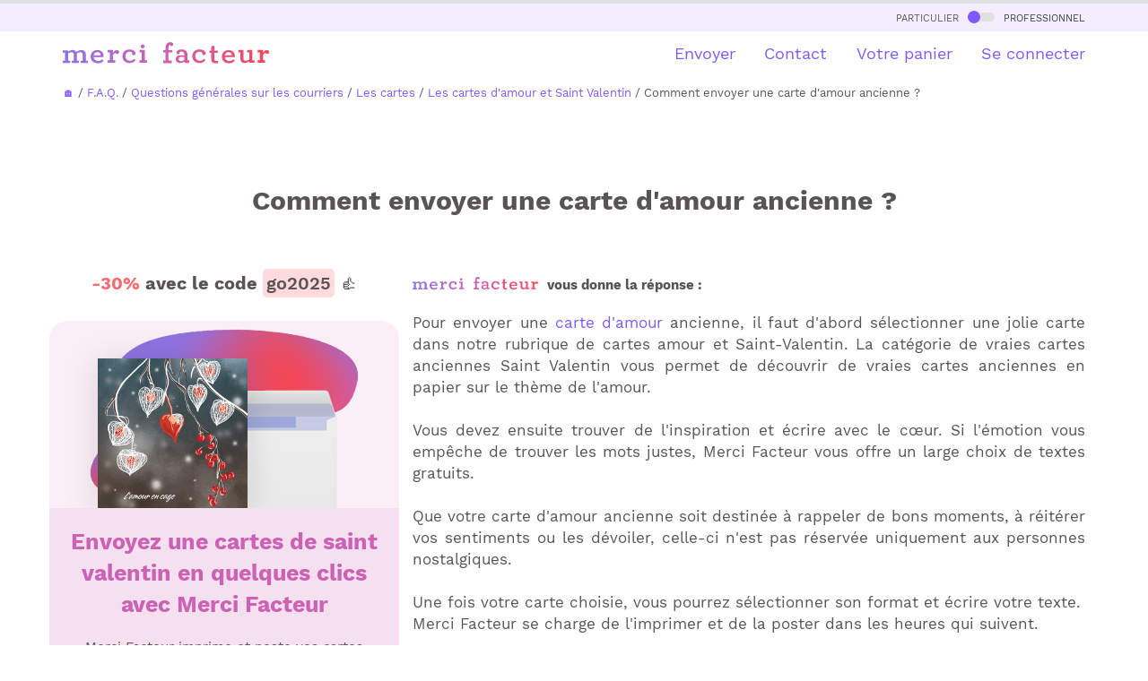

--- FILE ---
content_type: text/css
request_url: https://www.merci-facteur.com/v2017/bootstrap/override-bootstrap.min.css?v1.73
body_size: 17353
content:
@font-face{font-family:"Work Sans";font-style:normal;font-weight:400;src:url(https://www.merci-facteur.com/v2017/bootstrap/QGYsz_wNahGAdqQ43Rh_c6Dpp_k.woff2) format("woff2");unicode-range:U+0102-0103,U+0110-0111,U+0128-0129,U+0168-0169,U+01A0-01A1,U+01AF-01B0,U+1EA0-1EF9,U+20AB;font-display:optional}@font-face{font-family:"Work Sans";font-style:normal;font-weight:400;src:url(https://www.merci-facteur.com/v2017/bootstrap/QGYsz_wNahGAdqQ43Rh_cqDpp_k.woff2) format("woff2");unicode-range:U+0100-024F,U+0259,U+1E00-1EFF,U+2020,U+20A0-20AB,U+20AD-20CF,U+2113,U+2C60-2C7F,U+A720-A7FF;font-display:optional}@font-face{font-family:"Work Sans";font-style:normal;font-weight:400;src:url(https://www.merci-facteur.com/v2017/bootstrap/QGYsz_wNahGAdqQ43Rh_fKDp.woff2) format("woff2");unicode-range:U+0000-00FF,U+0131,U+0152-0153,U+02BB-02BC,U+02C6,U+02DA,U+02DC,U+2000-206F,U+2074,U+20AC,U+2122,U+2191,U+2193,U+2212,U+2215,U+FEFF,U+FFFD;font-display:optional}@font-face{font-family:"Work Sans";font-style:normal;font-weight:500;src:url(https://www.merci-facteur.com/v2017/bootstrap/QGYsz_wNahGAdqQ43Rh_c6Dpp_k.woff2) format("woff2");unicode-range:U+0102-0103,U+0110-0111,U+0128-0129,U+0168-0169,U+01A0-01A1,U+01AF-01B0,U+1EA0-1EF9,U+20AB;font-display:optional}@font-face{font-family:"Work Sans";font-style:normal;font-weight:500;src:url(https://www.merci-facteur.com/v2017/bootstrap/QGYsz_wNahGAdqQ43Rh_cqDpp_k.woff2) format("woff2");unicode-range:U+0100-024F,U+0259,U+1E00-1EFF,U+2020,U+20A0-20AB,U+20AD-20CF,U+2113,U+2C60-2C7F,U+A720-A7FF;font-display:optional}@font-face{font-family:"Work Sans";font-style:normal;font-weight:500;src:url(https://www.merci-facteur.com/v2017/bootstrap/QGYsz_wNahGAdqQ43Rh_fKDp.woff2) format("woff2");unicode-range:U+0000-00FF,U+0131,U+0152-0153,U+02BB-02BC,U+02C6,U+02DA,U+02DC,U+2000-206F,U+2074,U+20AC,U+2122,U+2191,U+2193,U+2212,U+2215,U+FEFF,U+FFFD;font-display:optional}@font-face{font-family:"Work Sans";font-style:normal;font-weight:600;src:url(https://www.merci-facteur.com/v2017/bootstrap/QGYsz_wNahGAdqQ43Rh_c6Dpp_k.woff2) format("woff2");unicode-range:U+0102-0103,U+0110-0111,U+0128-0129,U+0168-0169,U+01A0-01A1,U+01AF-01B0,U+1EA0-1EF9,U+20AB;font-display:optional}@font-face{font-family:"Work Sans";font-style:normal;font-weight:600;src:url(https://www.merci-facteur.com/v2017/bootstrap/QGYsz_wNahGAdqQ43Rh_cqDpp_k.woff2) format("woff2");unicode-range:U+0100-024F,U+0259,U+1E00-1EFF,U+2020,U+20A0-20AB,U+20AD-20CF,U+2113,U+2C60-2C7F,U+A720-A7FF;font-display:optional}@font-face{font-family:"Work Sans";font-style:normal;font-weight:600;src:url(https://www.merci-facteur.com/v2017/bootstrap/QGYsz_wNahGAdqQ43Rh_fKDp.woff2) format("woff2");unicode-range:U+0000-00FF,U+0131,U+0152-0153,U+02BB-02BC,U+02C6,U+02DA,U+02DC,U+2000-206F,U+2074,U+20AC,U+2122,U+2191,U+2193,U+2212,U+2215,U+FEFF,U+FFFD;font-display:optional}@font-face{font-family:"Work Sans";font-style:normal;font-weight:700;src:url(https://www.merci-facteur.com/v2017/bootstrap/QGYsz_wNahGAdqQ43Rh_c6Dpp_k.woff2) format("woff2");unicode-range:U+0102-0103,U+0110-0111,U+0128-0129,U+0168-0169,U+01A0-01A1,U+01AF-01B0,U+1EA0-1EF9,U+20AB;font-display:optional}@font-face{font-family:"Work Sans";font-style:normal;font-weight:700;src:url(https://www.merci-facteur.com/v2017/bootstrap/QGYsz_wNahGAdqQ43Rh_cqDpp_k.woff2) format("woff2");unicode-range:U+0100-024F,U+0259,U+1E00-1EFF,U+2020,U+20A0-20AB,U+20AD-20CF,U+2113,U+2C60-2C7F,U+A720-A7FF;font-display:optional}@font-face{font-family:"Work Sans";font-style:normal;font-weight:700;src:url(https://www.merci-facteur.com/v2017/bootstrap/QGYsz_wNahGAdqQ43Rh_fKDp.woff2) format("woff2");unicode-range:U+0000-00FF,U+0131,U+0152-0153,U+02BB-02BC,U+02C6,U+02DA,U+02DC,U+2000-206F,U+2074,U+20AC,U+2122,U+2191,U+2193,U+2212,U+2215,U+FEFF,U+FFFD;font-display:optional}h1,h2,h3,h4,.h1,.h2,.h3,.h4{margin-top:0;color:#3f3f40}body,h1,h2,h3,h4,.h1,.h2,.h3,.h4{color:#585454;}.addon-calendar,.entete-letter span,.select-categorie-card{cursor:pointer}form:not(.no-margin-center){margin-left:auto;margin-right:auto;max-width:570px;text-align:left}.footer-complete div{line-height:1.2}body{padding-top:75px}h1,.h1{font-size:25px;font-weight:600}.font-chapeau,.font-ss-titre,h2,.h2{font-size:24px}.font-mini-chapeau{font-size:18px}.question-faq{padding:10px 0;margin: 0px!important;}h2.font-ss-titre,.h2.font-ss-titre{font-size:24px}h3.font-ss-titre{font-size:19px}h2,.h2{font-weight:500}.font-ss-titre{font-weight:600;color:#575454}.font-texte{font-weight:400;color:#868686}.font-texte{font-size:17px}.btn{border-radius:20px}.btn.btn-lg{border-radius:30px}h2.big-h2{font-size:50px}.main-color{font-weight: 500;color:#CB62B4}.interlign-list{padding-top:8px}.footer-complete .interlign-list{padding-top:12px;padding-bottom:12px}.form-control[disabled],.form-control[readonly],fieldset[disabled] .form-control{background-color:#fff;opacity:1}.input-group-addon{background-color:#fff}.cr-addon{min-width:38px}.cr-input{border-right:0}.valid-etape-prev i,.valid-etape-suivante i{font-size:21px}.valid-etape-suivante i{margin-left:10px}h1>.label,h2>.label,h3>.label{font-size:14px;font-weight:400;margin:20px 10px 20px 0}h1>.label:first-of-type,h2>.label:first-of-type,h3>.label:first-of-type{margin-left:20px!important}a:hover{text-decoration:none!important}.footer-complete a,.footer-lp a{color:#3f3f40}.footer-complete .social-link,.footer-lp .social-link{margin-right:15px}.owl-next,.owl-prev{position:absolute;top:0;bottom:0;border:0 solid #000;width:50px}.owl-carousel-souscat .owl-next,.owl-carousel-souscat .owl-prev{width:25px}.owl-carousel-bloc-text .owl-next,.owl-carousel-bloc-text .owl-prev{width:35px}.owl-prev{left:0;}.destinataire-selected .owl-prev i,.start-owl-carousel .owl-prev i{left:2px}.owl-next{right:0;}.destinataire-selected .owl-next i,.owl-carousel-bloc-text .owl-next i,.owl-carousel-destinataires .owl-next i,.owl-carousel-souscat .owl-next i,.start-owl-carousel .owl-next i{right:2px}.owl-next i,.owl-prev i{color:#626262;position:absolute}.owl-carousel .owl-nav{opacity:1;-webkit-transition:opacity .3s ease-in;-moz-transition:opacity .3s ease-in;-o-transition:opacity .3s ease-in;-ms-transition:opacity .3s ease-in;transition:opacity .3s ease-in}.owl-carousel:hover .owl-nav{opacity:1}.container-liste-modal{background-color:#eee;padding:10px 24px;margin:0 -15px}.start-owl-carousel .owl-next i,.start-owl-carousel .owl-prev i{top:150px;font-size:38px}.destinataire-selected .owl-next i,.destinataire-selected .owl-prev i{top:15px;font-size:22px}.visu-pliage-carte{position:relative;display:inline-block;margin-bottom:30px}.visu-pliage-carte>.carte-pli-interieur{position:absolute;left:-40px;width:40px;bottom:-25px;top:-24px;background-image:url(/v2017/img/carte_classic_pli_gauche.png);z-index:3;background-size:100% 100%}.visu-pliage-carte>.carte-pli-interieur.card-coin-arrondi{background-image:url(/v2017/img/carte_classic_pli_gauche-coin-rond.png)}.visu-pliage-carte>.carte-pli-interieur.carte-geante-pliee{bottom:-38px;top:-34px}.visu-pliage-carte>.carte-pli-interieur-h{position:absolute;left:-26px;height:40px;right:-25px;top:-39px;background-image:url(/v2017/img/carte_classic_pli_haut.png);z-index:3;background-size:100% 100%}.visu-pliage-carte>.carte-pli-interieur-s{position:absolute;left:-40px;width:40px;bottom:-23px;top:-21px;background-image:url(/v2017/img/carte_classic_pli_gauche.png);z-index:3;background-size:100% 100%}.visu-pliage-carte>.carte-pli-interieur-h.card-coin-arrondi{background-image:url(/v2017/img/carte_classic_pli_haut-coin-rond.png)}.visu-pliage-carte>.carte-pli-interieur-s.card-coin-arrondi{background-image:url(/v2017/img/carte_classic_pli_gauche-coin-rond.png)}.owl-carousel-bloc-text .owl-prev i,.owl-carousel-destinataires .owl-prev i,.owl-carousel-souscat .owl-prev i{left:2px}.visu-pliage-carte>.carte-pli-recto{position:absolute;bottom:-40px;width:408px;height:40px;background-image:url(/v2017/img/carte_classic_pli_bas.png);background-size:100% 100%}.visu-pliage-carte.card-coin-arrondi>.carte-pli-recto{background-image:url(/v2017/img/carte_classic_pli_bas-coin-rond.png)}.visu-pliage-carte.mobile-view>.carte-pli-recto{bottom:-30px;width:305px;height:30px}.visu-pliage-carte>.carte-pli-recto-h{position:absolute;bottom:-8px;height:408px;width:40px;left:-40px;background-image:url(/v2017/img/carte_classic_pli_gauche-h.png);background-size:100% 100%}.visu-pliage-carte>.carte-pli-recto-s{position:absolute;bottom:-40px;width:508px;height:40px;background-image:url(/v2017/img/carte_classic_pli_bas.png);background-size:100% 100%}.visu-pliage-carte.card-coin-arrondi>.carte-pli-recto-h{background-image:url(/v2017/img/carte_classic_pli_gauche-h-coin-rond.png)}.visu-pliage-carte.card-coin-arrondi>.carte-pli-recto-s{background-image:url(/v2017/img/carte_classic_pli_bas-coin-rond.png)}.visu-pliage-carte.visu-panier>.carte-pli-recto{width:94px;bottom:-16px;height:16px}.visu-pliage-carte.visu-panier>.carte-pli-recto-h{bottom:-4px;height:97px;width:14px;left:-13px}.visu-pliage-carte.visu-panier>.carte-pli-recto-s{width:105px;bottom:-16px;height:16px}.visu-pliage-carte.visu-panier{margin-bottom:20px}.owl-carousel-destinataires .owl-next i,.owl-carousel-destinataires .owl-prev i{top:40px;font-size:25px}.owl-carousel-souscat .owl-next i,.owl-carousel-souscat .owl-prev i{top:15px;font-size:22px}.owl-carousel-bloc-text .owl-next i,.owl-carousel-bloc-text .owl-prev i{top:45%;font-size:40px}.owl-next.disabled,.owl-prev.disabled{display:none!important}.block-categorie-list{min-height:400px}.buttonchoice{position:absolute;bottom:20px;left:45px;z-index:10;display:none}.group-listing-destinataire,.group-listing-expediteur,.owl-item.active>div{position:relative}.owl-carousel-bloc-text .card-page-list{min-height:190px;}.start-owl-carousel{max-height:400px!important;overflow:hidden;margin-top:10px}.list-group-item{padding:19px;margin-bottom:0px;margin-top:8px;background-color:#e8e3f9;border:0px;border-radius:20px;}.repertoire-listing-fixed{position:absolute;left:0;right:0;top:0;display:none;background-color:#fff;z-index:1029;margin-top:0px;border-radius:0px;}.listing-rub,.listing-souscat{padding:10px;border-radius:5px;height:71px}.label-souscat-static,.owl-carousel-souscat .label-souscat{color:#626262;padding:15px 5px;margin-right:5px;position:relative;white-space:nowrap;text-align:center;font-size:15px;background-color:#fff;border-radius:8px;border:2px solid #e8e9eb}.label-souscat-static{margin-top:5px;padding-left:10px;padding-right:10px;display:inline-block;padding-bottom:10px;}.label-souscat a{padding-bottom:10px}.owl-carousel-souscat .label-souscat.active, .label-souscat-static.active{border:2px solid #7d59ff;padding-bottom:10px;background-color:#fff;color: #7d59ff;}.owl-carousel-souscat{max-height:52px;overflow:hidden}.owl-carousel-bloc-text .owl-stage,.owl-carousel-bloc-text .owl-stage .owl-item,.owl-carousel-bloc-text .owl-stage .owl-item>div{display:flex}.owl-carousel .owl-item{width:auto!important}.form-group label span{font-weight:400;font-style:italic}.label-destinataire-selected{border-radius:10px;background-color:#7d59ff;color:#fff;padding:5px 20px 5px 5px;margin-right:5px;position:relative;white-space:nowrap}.box-info-plus,.repertoire-listing{background-color:#fff}.label-souscat a{display:block;color:#626262}.destinataire-selected,.expediteur-selected{background-color:#eee;padding:10px 15px;max-height:50px;overflow-y:hidden}.select-destinataire,.select-destinataire:active,.select-destinataire:hover,.select-destinataire:visited,.select-expediteur,.select-expediteur:active,.select-expediteur:hover,.select-expediteur:visited{color:#3f3f40!important}.list-group-item .fa-circle:not(.card-list-color),.select-destinataire .fa-circle,.select-expediteur .fa-circle{color:#fff;font-size:22px;margin-top:20%}.destinataire-is-selected .fa-check-circle,.expediteur-is-selected .fa-check-circle,.list-group-item .fa-check-circle{color:#7d59ff;font-size:23px;margin-top:20%}.label-destinataire-selected .fa-times,.label-expediteur-selected .fa-times{cursor:pointer;position:absolute;font-size:16px;top:5px;right:5px}.box-info-plus{padding:24px}.button-big-menu-courrier:not(.menu-courrier-tri){padding:11px 0}.button-big-menu-courrier.menu-courrier-tri{padding:4px 0}.button-big-menu-courrier:hover{background-color:#d4d4d4}.body-mini-menu-courrier{padding-top:93px!important}.collapseMobile.collapsing,.collapseMobile.in{display:block!important}.main-list-color,.secondaire-list-color{display:inline-block;padding:3px;border-radius:50%;background-color:#e8e3f9;text-align:center}.main-list-color i,.secondaire-list-color i{font-size:30px}.zone-choix-couleur .main-list-color i{font-size:46px}.zone-choix-couleur .secondaire-list-color i{font-size:49px}.main-list-color{border:3px solid #7d59ff!important;height:42px;width:42px;margin-right:4px}.secondaire-list-color{border:1px solid #ddd!important;height:38px;width:38px;margin-right:4px}.secondaire-list-color:hover{border-color:#7d59ff!important}.mini-declinaison .main-list-color i,.mini-declinaison .secondaire-list-color i{font-size:15px;margin:2px}.mini-declinaison .main-list-color{height:24px;width:24px;margin-right:2px;padding:1px}.zone-choix-couleur .main-list-color,.zone-choix-couleur .secondaire-list-color{height:57px;width:57px;}.mini-declinaison .secondaire-list-color{height:21px;width:20px;margin-bottom:2px;margin-right:2px;padding:0}.mini-declinaison .main-list-color{border:2px solid #7d59ff!important}.mini-declinaison{position:absolute;left:0;right:49px;bottom:47px;text-align:left;z-index:50;overflow: hidden;height: 24px;}.card-page-list .mini-declinaison{top:-4px}.content_letter{width:100%;max-width:605px;padding:15px;text-align:left;position:relative}.letter-fixed,.repertoire-listing{font-weight:700}.font-weight-bold,.title_h1_index{font-weight:800}#navbar-general{border-top:4px solid #e0e0e0}#big-menu-courrier{border-bottom:1px solid #ddd}.destinataire-selected-fixed-container{border-bottom:1px solid #fff}#valid-etape-suivante-mobile{position:fixed;bottom:10px;left:75px;right:10px;z-index:1029}.next-item-list{font-size:22px!important;color:#7d59ff}#valid-etape-prev-mobile{position:fixed;bottom:10px;left:10px;z-index:1029}#valid-etape-prev-mobile.only-prev{right:10px}#valid-etape-suivante-mobile.only-next{left:10px}.list-group-item.active,.list-group-item.active:hover{border:3px solid #7d59ff;color:#3f3f40;background-color:#fff}.list-group-item.active .list-group-item-text,.list-group-item.active:hover .list-group-item-text{color:#3f3f40}.list-group-item.active:hover,.list-group-item.active:hover .list-group-item-text{background-color:#f5f5f5}.top-menu-produits{color:#3f3f40;margin:10px 0 0 20px;display:inline-block}.select-enveloppe>div>div{border:3px solid #fff}.select-enveloppe.active>div>div{border:3px solid #7d59ff}.bg-color-grey-light{background-color:#F2EEFF}.bg-color-violet-light{background-color:#F3EFF3}.card-page-list{padding:10px;border-radius:5px;}.card-page-list .img-carte,.card-page-list .img-carte-h{margin-left:-5px}.card-page-list .img-carte,.card-page-list .img-carte-s{margin-left:-5px}.letter-active{background-color:#7d59ff!important;color:#fff!important}.title_h1_index{font-size:30px;margin-bottom:23px;margin-top:40px}.inter-section-xxs{margin-top:20px}.inter-section-xs{margin-top:70px}.inter-section{margin-top:90px}.inter-section-l{margin-top:100px;padding-bottom:60px}.padding-section-l{padding:170px 0}.miniCarouselCartes img,.owl-carousel .layout-multimg,.prevu-card-carousel{position:absolute;top:0;left:0;right:0;width:213px!important;height:296px}.miniCarouselCartes .recadre-card-h img,.owl-carousel .img-carte-h .layout-multimg,.owl-carousel .recadre-card-h .layout-multimg,.recadre-card-h .prevu-card-carousel{width:297px!important;height:214px}.miniCarouselCartes .recadre-card-s img,.owl-carousel .img-carte-s .layout-multimg,.owl-carousel .recadre-card-s .layout-multimg,.recadre-card-s .prevu-card-carousel{width:213px!important;height:213px}.img-carte,.img-carte-h,.recadre-card,.recadre-card-h{position:relative;overflow:hidden}.img-carte,.img-carte-s,.recadre-card,.recadre-card-s{position:relative;overflow:hidden}.recadre-card{width:213px;height:296px;margin:5px}.recadre-card-h{width:297px;height:214px;margin:71px 5px 5px 5px}.recadre-card-s{width:213px;height:213px;margin:44px 5px 5px 5px}.img-carte{margin:5px 0 10px;width:249px;height:351px;background-color:#fff}.img-carte-h{margin:122px 0 10px 0;width:297px;height:214px;background-color:#fff}.img-carte-s{margin:73px 0 10px;width:249px;height:249px;background-color:#fff}.carte-on-context{position:relative;width:343px;height:343px;margin:0 auto -10px auto}.bg-context-carte{  background-size: 343px;  background-repeat: no-repeat;  background-position-x: center;  background-position-y: 15px;}.listing-card-by-3 .img-carte{margin:40px 0 10px;width:213px;height:296px;background-color:#fff}.listing-card-by-3 .img-carte-h{margin:122px 0 10px 0;width:297px;height:214px;background-color:#fff}.listing-card-by-3 .img-carte-s{margin:123px 0 10px;width:213px;height:213px;background-color:#fff}.checkbox.checkbox-inline,.radio.radio-inline{margin-top:0}.img-carte>img:not(.layout-multimg){width:249px!important;height:351px;position:absolute;bottom:0;left:0;z-index:1}.img-carte-h>img:not(.layout-multimg){width:297px!important;height:214px;position:absolute;bottom:0;left:0;z-index:1}.img-carte-s>img:not(.layout-multimg){width:249px!important;height:249px;position:absolute;bottom:0;left:0;z-index:1}img.layout-multimg{z-index:2}.listing-card-by-3 .img-carte>img{width:213px!important;height:296px;position:absolute;top:0;left:0;right:0}.listing-card-by-3 .img-carte-h>img{width:297px!important;height:214px;position:absolute;top:0;left:0;right:0}.listing-card-by-3 .img-carte-s>img{width:213px!important;height:213px;position:absolute;top:0;left:0;right:0}.shadow-1{box-shadow: 0 4px 36px rgb(0 0 0 / 13%);transition:all .3s cubic-bezier(.25,.8,.25,1)}.shadow-2{box-shadow:0 4px 36px rgb(0 0 0 / 13%);}.shadow-3{box-shadow:0 10px 20px rgba(0,0,0,.19),0 6px 6px rgba(0,0,0,.23)}.shadow-4{box-shadow:0 14px 28px rgba(0,0,0,.25),0 10px 10px rgba(0,0,0,.22)}.shadow-5{box-shadow:0 19px 38px rgba(0,0,0,.3),0 15px 12px rgba(0,0,0,.22)}.container-icon-letter{position:relative;width:128px;margin-left:auto;margin-right:auto}.container-icon-letter .icon-letter{margin-bottom:-20px;max-width:100%;height:auto;width:128px}.container-icon-letter .puce-icon-letter{position:absolute;top:15px;left:0}.entete-letter{min-height:170px;padding:10px;font-size:14px;line-height:1.2!important;position:relative}.entete-letter td{font-family:Lucida sans unicode}.entete-letter>div{display:none;position:absolute;top:0;bottom:0;left:0;right:0;background-color:rgba(0,0,0,.7)}.entete-letter:not(.no-entete-letter):hover>div{display:block}.entete-letter span{color:#fff;position:absolute;top:10px;right:10px}.entete-letter .yesentete{color:#000;display:none}.entete-letter>div>div{position:absolute;color:#fff;top:40px;left:0;right:0;text-align:center;font-weight:600;padding:20px}.no-entete-letter{height:40px;min-height:40px}.no-entete-letter .noentete,.no-entete-letter table{display:none}.no-entete-letter .yesentete{display:block}.checkbox{padding-left:20px}.checkbox label{display:inline-block;position:relative;padding-left:5px}.checkbox label::after,.checkbox label::before{position:absolute;margin-left:-20px;display:inline-block;left:0}.checkbox label::before{content:"";width:17px;height:17px;border:1px solid #ccc;border-radius:3px;background-color:#fff;-webkit-transition:border .15s ease-in-out,color .15s ease-in-out;-o-transition:border .15s ease-in-out,color .15s ease-in-out;transition:border .15s ease-in-out,color .15s ease-in-out}.checkbox label::after{width:16px;height:16px;top:0;padding-left:3px;padding-top:1px;font-size:11px;color:#555}.checkbox-danger input[type=checkbox]:checked+label::after,.checkbox-info input[type=checkbox]:checked+label::after,.checkbox-primary input[type=checkbox]:checked+label::after,.checkbox-success input[type=checkbox]:checked+label::after,.checkbox-warning input[type=checkbox]:checked+label::after{color:#fff}.checkbox input[type=checkbox]{opacity:0}.checkbox input[type=checkbox]:focus+label::before{outline:dotted thin;outline:-webkit-focus-ring-color auto 5px;outline-offset:-2px}.checkbox input[type=checkbox]:checked+label::after{font-family:"Font Awesome\ 5 Pro";content:"\f00c"}.checkbox input[type=checkbox]:disabled+label{opacity:.65}.checkbox input[type=checkbox]:disabled+label::before{background-color:#eee;cursor:not-allowed}.checkbox.checkbox-circle label::before{border-radius:50%}.checkbox-primary input[type=checkbox]:checked+label::before{background-color:#7d59ff;border-color:#7d59ff}.checkbox-danger input[type=checkbox]:checked+label::before{background-color:#f2dede;border-color:#f2dede}.checkbox-info input[type=checkbox]:checked+label::before{background-color:#d9edf7;border-color:#d9edf7}.checkbox-warning input[type=checkbox]:checked+label::before{background-color:#f7ecb5;border-color:#f7ecb5}.checkbox-success input[type=checkbox]:checked+label::before{background-color:#c1e2b3;border-color:#c1e2b3}.radio{padding-left:20px}.radio label{display:inline-block;position:relative;padding-left:5px}.radio label::after,.radio label::before{position:absolute;margin-left:-20px;display:inline-block}.radio label::before{content:"";width:17px;height:17px;left:0;border:1px solid #ccc;border-radius:50%;background-color:#e8e3f9;-webkit-transition:border .15s ease-in-out;-o-transition:border .15s ease-in-out;transition:border .15s ease-in-out}.radio label::after{content:" ";width:11px;height:11px;left:3px;top:3px;border-radius:50%;background-color:#555;-webkit-transform:scale(0,0);-ms-transform:scale(0,0);-o-transform:scale(0,0);transform:scale(0,0);-webkit-transition:-webkit-transform .1s cubic-bezier(.8,-.33,.2,1.33);-moz-transition:-moz-transform .1s cubic-bezier(.8,-.33,.2,1.33);-o-transition:-o-transform .1s cubic-bezier(.8,-.33,.2,1.33);transition:transform .1s cubic-bezier(.8,-.33,.2,1.33)}.radio-primary input[type=radio]+label::after,.radio-primary input[type=radio]:checked+label::after{background-color:#7d59ff}.radio input[type=radio]{opacity:0}.radio input[type=radio]:focus+label::before{outline:dotted thin;outline:-webkit-focus-ring-color auto 5px;outline-offset:-2px}.radio input[type=radio]:checked+label::after{-webkit-transform:scale(1,1);-ms-transform:scale(1,1);-o-transform:scale(1,1);transform:scale(1,1)}.radio input[type=radio]:disabled+label{opacity:.65}.radio input[type=radio]:disabled+label::before{cursor:not-allowed}.radio-primary input[type=radio]:checked+label::before{border-color:#7d59ff}.radio-danger input[type=radio]+label::after,.radio-danger input[type=radio]:checked+label::after{background-color:#f2dede}.radio-danger input[type=radio]:checked+label::before{border-color:#f2dede}.radio-info input[type=radio]+label::after,.radio-info input[type=radio]:checked+label::after{background-color:#d9edf7}.radio-info input[type=radio]:checked+label::before{border-color:#d9edf7}.radio-warning input[type=radio]+label::after,.radio-warning input[type=radio]:checked+label::after{background-color:#f7ecb5}.radio-warning input[type=radio]:checked+label::before{border-color:#f7ecb5}.radio-success input[type=radio]+label::after,.radio-success input[type=radio]:checked+label::after{background-color:#c1e2b3}.radio-success input[type=radio]:checked+label::before{border-color:#c1e2b3}.color-carte-choice,.color-lettre-choice,.color-photo-choice{background-color:#7d59ff}.list-group-horizontal .list-group-item{display:inline-block;margin-bottom:0;margin-left:-4px;margin-right:0}.marge-texte-card{top:10px;right:10px;bottom:10px;left:10px;overflow:hidden;position:absolute}.card-h-natural-format,.card-s-natural-format,.card-v-natural-format,.cart-h-verso-natural-format,.cart-s-verso-natural-format,.cart-v-verso-natural-format,.editor-text-card-geante,.editor-text-card-normale,.editor-text-card-postale{margin-right:auto;margin-left:auto;overflow:hidden}.card-h-panier-format,.card-s-panier-format,.card-v-panier-format{overflow:hidden}.courrier-all-content{position:relative}.courrier-all-content .inner-courrier-all-content{position:absolute;top:0}.inner-courrier-all-content:nth-child(2){left:25px;top:-15px}.inner-courrier-all-content:nth-child(3){left:50px}.open-preview-courrier{margin-top:15px}.panier-lettre-child>div{height:3px;margin:3px 6px 0 6px;background-color:#e0e0e0}.panier-lettre-child>div:nth-child(1),.panier-lettre-child>div:nth-child(2),.panier-lettre-child>div:nth-child(3){margin-right:70px}.panier-lettre-child>div:nth-child(4),.panier-lettre-child>div:nth-child(5),.panier-lettre-child>div:nth-child(6){margin-left:70px}.panier-lettre-child>div:nth-child(6){margin-bottom:10px}#resume-panier-container{min-height:400px}.resume-panier{border-bottom:2px solid #e0e0e0}.resume-panier>div{margin-bottom:15px;margin-bottom:15px}.list-group-horizontal .list-group-item:first-child{border-top-right-radius:0;border-bottom-left-radius:4px}.list-group-horizontal .list-group-item:last-child{border-top-right-radius:4px;border-bottom-left-radius:0}[class*=col-]:not(.no-margin-top){margin-top:20px}.editor-text-card-normale{position:relative;max-width:400px;width:100%}.editor-text-card-normale-h{position:relative;width:100%}.editor-text-card-normale-s{position:relative;width:100%}.editor-text-card-postale{position:relative;max-width:600px;width:100%}.zone-adresse-card-postale{position:absolute;top:10px;right:-10px;bottom:10px;width:230px}.block-adresse-carte-postale{position:absolute;top:140px;left:0}.editor-text-card-geante{position:relative;max-width:630px;width:100%}.editor-text-card-geante-h{position:relative;max-width:844px;width:100%}.editor-text-card-geante-s{position:relative;max-width:844px;width:100%}.card-v-natural-format,.card-v-verso-natural-format{position:relative;width:290px;height:394px;background-color:#fff;left:0;right:0}.card-v-natural-format>img{width:290px;height:394px;position:absolute;right:0;left:0;top:0}.card-v-natural-format img[perso]{width:290px;height:394px;right:0;left:0;bottom:0;top:0;position:absolute}.card-h-natural-format,.card-h-verso-natural-format{position:relative;width:290px;height:206px;background-color:#fff}.card-s-natural-format,.card-s-verso-natural-format{position:relative;width:290px;height:290px;background-color:#fff}.card-h-natural-format>img{width:290px;height:206px;position:absolute;left:0;top:0;right:0}.card-s-natural-format>img{width:290px;height:290px;position:absolute;left:0;top:0;right:0}.card-h-natural-format img[perso]{width:290px;height:206px;left:0;bottom:0;position:absolute}.collapse .list-group-item:first-child,.collapsing .list-group-item:first-child{border-top-right-radius:0;border-top-left-radius:0}.collapse .list-group-item:last-child,.collapsing .list-group-item:last-child{border-bottom-right-radius:0;border-bottom-left-radius:0}.subtitle-item .btn{position:absolute;top:12px;right:10px}.picker__button--clear{display:none!important}.picker__button--close,.picker__button--today{width:48%!important}.card-v-panier-format{position:relative;width:100px;height:136px;background-color:#fff}.card-v-panier-format>img{width:100px;height:136px;position:absolute;right:0;left:0;bottom:0;top:0}.card-v-panier-format img[perso]{width:100px;height:136px;right:0;left:0;bottom:0;top:0;position:absolute}.card-h-panier-format{position:relative;width:126px;height:92px;background-color:#fff}.card-s-panier-format{position:relative;width:110px;height:110px;background-color:#fff}.card-h-panier-format img{width:126px;height:92px;position:absolute;right:0;left:0;bottom:0;top:0}.card-s-panier-format img{width:110px;height:110px;position:absolute;right:0;left:0;bottom:0;top:0}.card-h-panier-format img[perso]{width:126px;height:92px;right:0;left:0;bottom:0;top:0;position:absolute}.card-s-panier-format img[perso]{width:110px;height:110px;right:0;left:0;bottom:0;top:0;position:absolute}.prevu-verso-carte-geante{top:0;right:-434px;bottom:-598px;left:0;overflow:hidden;position:absolute;transform:scale(.38);-o-transform:scale(.38);-moz-transform:scale(.38);-webkit-transform:scale(.38);-ms-transform:scale(.38);-khtml-transform:scale(.38);transform-origin:top left}.prevu-verso-carte-geante-h{top:0;right:-417px;bottom:-276px;left:0;overflow:hidden;position:absolute;transform:scale(.38);-o-transform:scale(.38);-moz-transform:scale(.38);-webkit-transform:scale(.38);-ms-transform:scale(.38);-khtml-transform:scale(.38);transform-origin:top left}.prevu-verso-carte-geante-s{top:0;right:-434px;bottom:-598px;left:0;overflow:hidden;position:absolute;transform:scale(.38);-o-transform:scale(.38);-moz-transform:scale(.38);-webkit-transform:scale(.38);-ms-transform:scale(.38);-khtml-transform:scale(.38);transform-origin:top left}.prevu-verso-carte-normale{top:0;right:0;bottom:-151px;left:-108px;overflow:hidden;position:absolute;transform:scale(.7);-o-transform:scale(.7);-moz-transform:scale(.7);-webkit-transform:scale(.7);-ms-transform:scale(.7);-khtml-transform:scale(.7);transform-origin:top right}.prevu-verso-carte-normale-h{top:-1px;right:0;bottom:-192px;left:-262px;overflow:hidden;position:absolute;transform:scale(.489);-o-transform:scale(.489);-moz-transform:scale(.489);-webkit-transform:scale(.489);-ms-transform:scale(.489);-khtml-transform:scale(.489);transform-origin:top right}.prevu-verso-carte-normale-s{top:0;right:0;bottom:-151px;left:-108px;overflow:hidden;position:absolute;transform:scale(.7);-o-transform:scale(.7);-moz-transform:scale(.7);-webkit-transform:scale(.7);-ms-transform:scale(.7);-khtml-transform:scale(.7);transform-origin:top right}.rotate-verso-carte-postale{transform:rotate(90deg);transform-origin:180px 180px;height:360px;width:522px;position:relative}.texte-verso-carte-postale{position:absolute;width:300px;top:-10px;left:-10px;bottom:0;border-right:2px solid #ccc;padding:10px}.init-choice-carte,.init-choice-lettre,.init-choice-photo{height:80px;border-radius:10px;color:#fff;text-align:center}.init-choice-carte i,.init-choice-lettre i,.init-choice-photo i{font-size:25px;padding-top:28px;margin-right:18px}.init-choice-carte p,.init-choice-lettre p,.init-choice-photo p{display:inline-block;font-size:18px}.format-prevu-lettre{padding:20px;overflow:hidden;font-family:"Lucida sans unicode";font-size:14px;width:670px;height:960px;text-align:left;margin-bottom:30px}.btn.btn-edit-carte{margin-bottom:30px}.btn.btn-edit-carte-h{margin-bottom:50px}.btn.btn-edit-carte-s{margin-bottom:30px}.menu-courrier-fixed{position:fixed;background-color:#fff;top:51px;z-index:900;padding-top:10px;padding-bottom:10px}.menu-courrier-fixed h1{font-size:25px;margin-bottom:0}.menu-courrier-fixed .btn i{font-size:18px}.menu-courrier-fixed .btn{margin-top:0!important}.menu-courrier-fixed h1>.label{font-size:12px}.menu-courrier-fixed [class*=col-]{margin-top:0}.list-group .subtitle-item{background-color:#eee;font-weight:700;color:#7d59ff;position:relative}.list-group .title-item{background-color:#ccc;font-weight:700;position:relative;}.list-group .price-item{position:absolute;right:20px;top:20px;color:#3f3f40}.submenu-item a{display:block;cursor:pointer}.submenu-item a[data-type=edit]{color:#7d59ff}.submenu-item a[data-type=delete-carte],.submenu-item a[data-type=delete-lettre],.submenu-item a[data-type=delete-photo],.submenu-item a[data-type=delete]{color:#ff6045}.submenu-item{margin-top:10px}.list-group .subprice-item{background-color:#ccc;font-weight:700;color:#3f3f40;position:relative}.panier-lettre-child,.panier-photo-child{border:1px solid #fff;background-color:#fff}#price-total{font-size:18px}.subtitle-item[data-toggle=collapse],.title-item[data-toggle=collapse]{cursor:pointer}.panier-all-photos{position:relative;height:110px;width:100px}.panier-all-photos>div{position:absolute;height:100px;width:110px}.panier-all-photos>div:nth-child(1){top:0;left:0}.panier-all-photos>div:nth-child(2){top:-10px;left:10px}.panier-photo-child{position:absolute}.panier-photo-child:nth-child(1){top:10px;left:6px;transform:rotate(-10deg)}.panier-photo-child:nth-child(2){top:10px;left:6px;transform:rotate(-5deg)}.panier-photo-child:nth-child(3){top:10px;left:6px;transform:rotate(0)}.panier-photo-child:nth-child(4){top:20px;left:6px;transform:rotate(5deg)}.panier-photo-child:nth-child(5){top:20px;left:6px;transform:rotate(10deg)}.panier-photo-child:nth-child(6){top:20px;left:6px;transform:rotate(-10deg)}.panier-photo-child:nth-child(7){top:30px;left:6px;transform:rotate(-5deg)}.panier-photo-child:nth-child(8){top:30px;left:6px;transform:rotate(0)}.panier-photo-child:nth-child(9){top:30px;left:6px;transform:rotate(5deg)}.panier-photo-child:nth-child(10){top:40px;left:6px;transform:rotate(10deg)}.panier-photo-child:nth-child(11){top:40px;left:6px;transform:rotate(-10deg)}.panier-photo-child:nth-child(12){top:40px;left:6px;transform:rotate(-5deg)}.panier-all-photos-v img{width:70px;height:100px}.panier-all-photos-h img{width:100px;height:70px}.panier-all-lettres{position:relative;height:150px;width:100px}.panier-all-lettres>div{position:absolute;width:100px;height:136px}.panier-lettre-child{position:absolute}.panier-lettre-child:nth-child(1){top:10px;left:6px;transform:rotate(-8deg)}.panier-lettre-child:nth-child(2){top:10px;left:6px;transform:rotate(-6deg)}.panier-lettre-child:nth-child(3){top:10px;left:6px;transform:rotate(-4deg)}.panier-lettre-child:nth-child(4){top:10px;left:6px;transform:rotate(-2deg)}.panier-lettre-child:nth-child(5){top:10px;left:6px;transform:rotate(0)}.panier-lettre-child:nth-child(6){top:15px;left:6px;transform:rotate(2deg)}.panier-lettre-child:nth-child(7){top:15px;left:6px;transform:rotate(4deg)}.panier-lettre-child:nth-child(8){top:15px;left:6px;transform:rotate(6deg)}.panier-lettre-child:nth-child(9){top:15px;left:6px;transform:rotate(8deg)}.panier-lettre-child:nth-child(10){top:15px;left:6px;transform:rotate(10deg)}.ui-slider{position:relative;text-align:left}.ui-slider .ui-slider-handle{border-radius:20px;background-color:#7d59ff;position:absolute;z-index:2;width:1.2em;height:1.2em;cursor:default;-ms-touch-action:none;touch-action:none}.ui-slider .ui-slider-range{position:absolute;z-index:1;font-size:.7em;display:block;border:0;background-position:0 0;background-color:#8ae234}.ui-slider.ui-state-disabled .ui-slider-handle,.ui-slider.ui-state-disabled .ui-slider-range{filter:inherit}.ui-slider-horizontal{height:.8em;height:2px;background-color:rgba(0,0,0,.26)}.ui-slider-horizontal .ui-slider-handle{top:-.55em;margin-left:-.6em}.ui-slider-horizontal .ui-slider-range{top:0;height:100%;background-color:#7d59ff}.ui-slider-horizontal .ui-slider-range-min{left:0}.ui-slider-horizontal .ui-slider-range-max{right:0}.ui-slider-vertical{width:.8em;height:100px}.ui-slider-vertical .ui-slider-handle{left:-.3em;margin-left:0;margin-bottom:-.6em}.ui-slider-vertical .ui-slider-range{left:0;width:100%}.ui-slider-vertical .ui-slider-range-min{bottom:0}.ui-slider-vertical .ui-slider-range-max{top:0}.lp-all-lettres{position:relative;height:500px;width:100%;margin-left:auto;margin-right:auto;overflow:hidden}.lp-all-lettres>div{position:absolute;width:calc(100% - 70px);max-width:450px;height:800px;background-color:#f5f5f5}.lp-lettre-child{position:absolute;border:1px solid #fff;background-color:#fff}.lp-lettre-child:nth-child(1){top:5px;right:5px;z-index:20}.lp-lettre-child:nth-child(2){top:15px;right:15px;z-index:19}.lp-lettre-child:nth-child(3){top:24px;right:24px;z-index:18}.lp-lettre-child:nth-child(4){top:32px;right:32px;z-index:17}.lp-lettre-child:nth-child(5){top:39px;right:39px;z-index:16}.lp-lettre-child:nth-child(6){top:45px;right:45px;z-index:15}.lp-lettre-child:nth-child(7){top:50px;right:50px;z-index:14}.lp-lettre-child:nth-child(8){top:54px;right:54px;z-index:13}.lp-lettre-child:nth-child(9){top:57px;right:57px;z-index:12}.lp-lettre-child:nth-child(10){top:59px;right:59px;z-index:11}.panier-container-paiement{max-width:400px;margin-left:auto;margin-right:auto;margin-bottom:10px;text-align:left}.panier-container-paiement .btn{width:100%}.parent-middle{display:flex}.child-middle{margin:auto}.nav>li>a{padding:15px 10px}.block-card{padding:10px 0 10px 0}.wishlist{color:#dd2e44;cursor:pointer;font-size:20px}.postedCard{cursor:pointer;font-size:20px}.select-wishlist-card{cursor:pointer}.select-wishlist-card i{color:#dd2e44}.infos-card .wishlist{position:absolute;top:-2px;right:0}.infos-card .postedCard{position:absolute;top:-2px;right:23px}.card-auteur-name .wishlist,.infos-card-title .wishlist{position:absolute;top:0;right:2px}.card-auteur-name .postedCard,.infos-card-title .postedCard{position:absolute;top:0;right:25px}.infos-card h3, .infos-card p{position:relative;padding-top:22px}.infos-card h3 small{position:relative;z-index:51}.onglet-wishlist{position:fixed;right:-100px;top:45%;cursor:pointer;padding:10px;color:#fff;background-color:#dd2e44;text-align:center;border-radius:5px 0 0 5px;z-index:100}.volet-wishlist{position:fixed;right:-300px;top:90px;bottom:10%;padding:20px;background-color:#f6f6f6;text-align:center;border-radius:5px 0 0 5px;z-index:10000;width:200px}.remove-from-wishlist{cursor:pointer}.content-wishlist{position:absolute;top:40px;bottom:20px;left:0;right:0;overflow-y:auto;margin-right:10px}.content-wishlist::-webkit-scrollbar{width:5px}.content-wishlist::-webkit-scrollbar-track{-webkit-box-shadow:inset 0 0 6px rgba(0,0,0,.3);border-radius:10px}.content-wishlist::-webkit-scrollbar-thumb{border-radius:10px;-webkit-box-shadow:inset 0 0 6px rgba(0,0,0,.5)}.volet-wishlist .close-volet-wishlist{position:absolute;top:5px;left:5px;cursor:pointer;font-size:23px}.volet-wishlist .content-wishlist div{padding:10px}.onglet-wishlist small{display:none}.container-posted-card{width:100%;background-color:rgba(255,255,255,.8);position:absolute;bottom:0;padding:10px;overflow:hidden;text-align:left;color:#3f3f40;height:0;z-index:3}.container-posted-card div{margin-top:6px}.wishlistOnCaroussel{position:absolute;bottom:-5px;right:0;background-color:rgba(224,224,224,.85);border-top-left-radius:10px;padding:5px;border-top:1px solid #fff;border-left:1px solid #fff;z-index:6}.wishlistOnCaroussel .postedCard{margin-right:5px}.zone-choix-coin,.zone-choix-couleur,.zone-choix-format,.zone-choix-papier,.zone-choix-orientation{z-index:2;width:100%}.zone-choix-explain{top:-100px;z-index:1;border-top:0 solid #fff}.img-header-lp{margin-left:-233px;margin-bottom:-153px;margin-top:-50px}.quantite-carte-lot [name=quantiteCarte]{text-align:center;font-weight:700;min-width:60px}.quantite-carte-lot{max-width:130px}.container-list-categ{padding:25px 15px;overflow:hidden;border-radius:20px;background-color:#f5e0f0}.container-list-categ .h2{color:#cb62b4}@media (min-width:768px){.margin-right-15{margin-right:15px}.margin-left-15{margin-left:15px}.margin-right-30{margin-right:30px}.margin-left-30{margin-left:30px}.title-zone-choix-format:first-of-type{border-top-right-radius:20px;border-top-left-radius:20px}.onglet-wishlist i{font-size:2em}.onglet-wishlist small{display:block}.shadow-1:hover{box-shadow: 0 4px 36px rgb(0 0 0 / 25%);}.owl-item.active>div:hover .buttonchoice{display:block!important}.block-card:hover .buttonchoice,.card-page-list:hover .buttonchoice{display:block!important}.marge-texte-card{top:20px;right:20px;bottom:20px;left:20px;overflow:hidden;position:absolute}.card-h-natural-format,.card-h-verso-natural-format,.card-s-natural-format,.card-s-verso-natural-format,.card-v-natural-format,.card-v-verso-natural-format{margin-left:auto;margin-right:auto;background-color:#fff;overflow:hidden}.label-souscat-static:hover,.owl-carousel-souscat .label-souscat:hover,.owl-carousel-souscat .label-souscat:hover a{border:2px solid #7d59ff;padding-bottom:10px}.navbar-header{width:380px}.card-v-natural-format,.card-v-verso-natural-format{position:relative;width:399px;height:561px;left:0;right:0}.card-v-natural-format>img{width:399px;height:auto;left:0;top:0;right:0;position:absolute}.card-v-natural-format img[perso]{width:399px;height:561px;left:0;top:0;right:0;position:absolute}.card-h-natural-format,.card-h-verso-natural-format{position:relative;width:561px;height:399px}.card-h-natural-format>img{width:561px;height:auto;left:0;top:0;right:0;position:absolute}.card-h-natural-format img[perso]{width:561px;height:399px;left:0;bottom:0;position:absolute}.card-s-natural-format,.card-s-verso-natural-format{position:relative;width:504px;height:504px}.card-s-natural-format>img{width:504px;height:auto;left:0;top:0;right:0;position:absolute}.card-s-natural-format img[perso]{width:504px;height:504px;left:0;top:0;right:0;position:absolute}.editor-text-card-normale-h{width:562px}.editor-text-card-normale-s{width:480px}.prevu-verso-carte-geante{top:0;right:-281px;bottom:-407px;left:0;overflow:hidden;position:absolute;transform:scale(.56);-o-transform:scale(.56);-moz-transform:scale(.56);-webkit-transform:scale(.56);-ms-transform:scale(.56);-khtml-transform:scale(.56);transform-origin:top left}.prevu-verso-carte-geante-h{top:0;right:-407px;bottom:-280px;left:0;overflow:hidden;position:absolute;transform:scale(.56);-o-transform:scale(.56);-moz-transform:scale(.56);-webkit-transform:scale(.56);-ms-transform:scale(.56);-khtml-transform:scale(.56);transform-origin:top left}.prevu-verso-carte-geante-s{top:0;right:-407px;bottom:-280px;left:0;overflow:hidden;position:absolute;transform:scale(.56);-o-transform:scale(.56);-moz-transform:scale(.56);-webkit-transform:scale(.56);-ms-transform:scale(.56);-khtml-transform:scale(.56);transform-origin:top left}.prevu-verso-carte-normale,.prevu-verso-carte-normale-h,.prevu-verso-carte-normale-s{top:0;right:0;bottom:0;left:0;overflow:hidden;position:absolute;-o-transform:scale(1);-moz-transform:scale(1);-webkit-transform:scale(1);-ms-transform:scale(1);-khtml-transform:scale(1)}.init-choice-carte,.init-choice-lettre,.init-choice-photo{height:190px}.init-choice-carte i,.init-choice-lettre i,.init-choice-photo i{font-size:70px;margin-bottom:16px;padding-top:41px;margin-right:0}.init-choice-carte p,.init-choice-lettre p,.init-choice-photo p{display:block}}@media (max-width:991px){h1,.h1{font-size:20px}.img-60-mobile{width:100%!important;max-width:60%!important;height:auto!important}}.big-encart{background-color:#cbbdff;text-align:center;overflow:hidden;}@media (max-width:767px){.big-encart{margin-left: -15px;margin-right: -15px;}#brd-crumbs{overflow-x: auto;white-space: nowrap;width: 100%;}.background-button-nav-mobile{background-color:rgba(255,255,255,.8);left:0;right:0;height:61px;bottom:0;position:fixed;z-index:1028}.img-header-lp{margin-left:-91px;margin-bottom:-153px;margin-top:-227px}.card-page-list{padding:0}.card-page-list .mini-declinaison .secondaire-list-color{margin-right:0px}.btn-valid-courrier{position:fixed;bottom:10px;left:10px;right:10px;z-index:1029;width:calc(100% - 20px)!important}.infos-card h3, .infos-card p{padding-top:22px}.container-fluid .container{padding-left:0;padding-right:0}.editor-text-card-postale{width:300px}.card-page-list .img-carte,.card-page-list .img-carte-h,.card-page-list .img-carte-s{margin-left:-7px}.title-top-fixed-mobile.fixed-active{position:fixed;top:50px;left:0;right:0;z-index:1029;background-color:#fff;padding:5px}.miniCarouselCartes img,.owl-carousel .layout-multimg,.prevu-card-carousel{position:absolute;top:0;left:0;right:0;width:101px!important;height:140px}.miniCarouselCartes .recadre-card-h img,.owl-carousel .img-carte-h .layout-multimg,.owl-carousel .recadre-card-h .layout-multimg,.recadre-card-h .prevu-card-carousel{width:140px!important;height:100px}.miniCarouselCartes .recadre-card-s img,.owl-carousel .img-carte-s .layout-multimg,.owl-carousel .recadre-card-s .layout-multimg,.recadre-card-s .prevu-card-carousel{width:100px!important;height:100px}.img-carte,.img-carte-h,.img-carte-s,.recadre-card,.recadre-card-h,.recadre-card-s{position:relative;overflow:hidden}.recadre-card{width:101px;height:140px;margin:5px}.recadre-card-h{width:140px;height:100px;margin:45px 5px 5px 5px}.recadre-card-s{width:100px;height:100px;margin:25px 5px 5px 5px}.img-carte{margin:5px 0 10px;width:101px;height:140px;font-size:12px}.img-carte-h{margin:100px 0 10px 0;width:140px;height:100px;font-size:12px}.img-carte-s{margin:45px 0 10px 0;width:100px;height:100px;font-size:12px}.bg-context-carte{  background-size: 162px;  background-repeat: no-repeat;  background-position-x: center;  background-position-y: 28px;}.carte-on-context{position:relative;width:calc( 100% - 5px );height: auto;max-width:220px;margin:0 auto -4px auto;}.listing-card-by-3 .img-carte{margin:40px 0 10px;width:101px;height:140px;font-size:12px}.listing-card-by-3 .img-carte-h{margin:80px 0 10px 0;width:140px;height:100px;font-size:12px}.listing-card-by-3 .img-carte-s{margin:79px 0 10px 0;width:100px;height:100px;font-size:12px}#containerCarousselDestinataire,.list-group-item{margin-left:-15px;margin-right:-15px}.img-carte>img{width:101px!important;height:140px;position:absolute;bottom:0;left:0}.img-carte-h>img{width:140px!important;height:100px;position:absolute;bottom:0;left:0}.img-carte-s>img{width:100px!important;height:100px;position:absolute;bottom:0;left:0}.img-carte>img:not(.layout-multimg){width:101px!important;height:140px;position:absolute;top:0;left:0;right:0}.img-carte-h>img:not(.layout-multimg){width:140px!important;height:100px;position:absolute;top:0;left:0;right:0}.img-carte-s>img:not(.layout-multimg){width:100px!important;height:100px;position:absolute;top:0;left:0;right:0}.listing-card-by-3 .img-carte>img{width:101px!important;height:140px;position:absolute;top:0;left:0;right:0}.listing-card-by-3 .img-carte-h>img{width:140px!important;height:100px;position:absolute;top:0;left:0;right:0}.listing-card-by-3 .img-carte-s>img{width:100px!important;height:100px;position:absolute;top:0;left:0;right:0}.block-categorie-list{min-height:270px}.start-owl-carousel .owl-next i,.start-owl-carousel .owl-prev i{top:77px}.buttonchoice{left:55px}.buttonchoice span{display:none}.owl-carousel .owl-nav{opacity:1}.owl-carousel .owl-nav i{text-shadow:1px 0 0 #fff,-1px 0 0 #fff,0 1px 0 #fff,0 -1px 0 #fff,1px 1px #fff,-1px -1px 0 #fff,1px -1px 0 #fff,-1px 1px 0 #fff}.owl-next,.owl-prev{background:0 0}.visu-pliage-carte>.carte-pli-interieur{left:-12px;width:12px;bottom:-22px;top:-22px}.visu-pliage-carte>.carte-pli-interieur-h{left:-15px;height:20px;right:-13px;top:-19px}.visu-pliage-carte>.carte-pli-interieur-s{left:-12px;width:12px;bottom:-15px;top:-13px}.visu-pliage-carte>.carte-pli-recto{bottom:-20px;width:277px;height:20px}.visu-pliage-carte>.carte-pli-recto-h{bottom:-5px;height:210px;width:21px;left:-21px}.visu-pliage-carte>.carte-pli-recto-s{bottom:-20px;width:277px;height:20px}.text-center-xs{text-align:center}.no-padding-xs{padding:5px}.list-group-item{border-radius:0!important;border-left:none;border-right:none}.format-prevu-lettre{width:100%;height:auto;min-height:960px}.container-full{width:100%!important}h1,.h1{font-size:25px}.title_h1_index{font-size:23px;margin-bottom:20px;margin-top:10px}.font-ss-titre,h2,.h2{font-size:20px}h2.font-ss-titre,.h2.font-ss-titre{font-size:20px}h3.font-ss-titre{font-size:18px}.font-chapeau{font-size:18px}.font-mini-chapeau{font-size:17px}.font-texte{font-size:16px}.inter-section-xs{margin-top:10px}.inter-section{margin-top:50px}.inter-section-l{margin-top:80px;padding-bottom:40px}.padding-section-l{padding:90px 0}.chat_btn{display:none!important}.container-liste-modal{background-color:#eee;padding:10px 15px;margin:0 -15px}h1>.label,h2>.label,h3>.label{white-space:initial;line-height:1.5}.init-choice-home .btn{width:100%}.btn.btn-edit-carte,.btn.btn-edit-carte-h,.btn.btn-edit-carte-s{margin-bottom:30px}}.price-zone{border-radius:32px;background-color:#aaa;display:inline-block;padding:5px 8px;font-weight:600;color:#fff;font-size:16px}.total-price-zone{cursor:pointer;border-radius:32px;background-color:#3e3e3f;display:inline-block;padding:5px 15px;font-weight:600;color:#fff;font-size:16px}#top-particulier-pro{background-color:#F2EEFF;font-variant:small-caps;padding:5px}#top-particulier-pro>div>a{color:#3f3f40}#top-particulier-pro>div>a>div{position:relative;display:inline-block;background-color:#e0e0e0;border-radius:10px;width:30px;height:10px;margin-left:5px;margin-right:5px}#top-particulier-pro>div>a>div>div{position:absolute;background-color:#7d59ff;width:14px;height:14px;border-radius:14px;top:-2px}a[href="#nextsection"]>div>div{border:1px solid #7d59ff;border-radius:50%;width:45px;height:45px;text-align:center;margin-left:auto;margin-right:auto}a[href="#nextsection"] i{margin-top:5px}.cc-compliance,.cc-message{font-size:13px!important}.cc-window{padding-top:10px!important;padding-bottom:10px!important;line-height:1em!important}.cc-btn{padding:2px!important}.card-auteur-name{position:relative;font-size:13px;height:40px;max-width:213px;margin-left:auto;margin-right:auto;padding-right:45px;text-align:left}.card-auteur-name[data-format="h"]{max-width:297px}.card-page-list h3, .card-page-list p{min-height:30px}.card-page-list .infos-card,.card-page-list .infos-card-title{height: 56px;max-width:240px;margin-left:auto;margin-right:auto;text-align:center;position:relative;z-index:99}/*.card-page-list .infos-card{min-height:110px}*/[data-orient="h"] [data-format=c-po] .card-mini-container{width:34px;height:24px}[data-orient="v"] [data-format=c-po] .card-mini-container{width:25px;height:35px}[data-orient="s"] [data-format=c-po] .card-mini-container{width:28px;height:28px}[data-orient="h"] [data-format="c"] .card-mini-container{width:46px;height:33px}[data-orient="v"] [data-format="c"] .card-mini-container{width:34px;height:47px}[data-orient="s"] [data-format="c"] .card-mini-container{width:37px;height:37px}[data-orient="h"] [data-format=c-pl] .card-mini-container{width:46px;height:33px}[data-orient="v"] [data-format=c-pl] .card-mini-container{width:34px;height:48px}[data-orient="s"] [data-format=c-pl] .card-mini-container{width:37px;height:37px}[data-orient="h"] [data-format=g-pl] .card-mini-container{width:69px;height:49px}[data-orient="v"] [data-format=g-pl] .card-mini-container{width:50px;height:67px}[data-orient="s"] [data-format=g-pl] .card-mini-container{width:55px;height:55px}[data-orient="h"] [data-format=c-po] .card-mini-img{height:24px}[data-orient="v"] [data-format=c-po] .card-mini-img{width:25px}[data-orient="s"] [data-format=c-po] .card-mini-img{width:28px}[data-orient="h"] [data-format="c"] .card-mini-img{height:33px}[data-orient="v"] [data-format="c"] .card-mini-img{width:34px}[data-orient="s"] [data-format="c"] .card-mini-img{width:37px}[data-orient="h"] [data-format=c-pl] .card-mini-img{height:33px}[data-orient="v"] [data-format=c-pl] .card-mini-img{width:34px}[data-orient="s"] [data-format=c-pl] .card-mini-img{width:37px}[data-orient="h"] [data-format=g-pl] .card-mini-img{height:49px}[data-orient="v"] [data-format=g-pl] .card-mini-img{width:50px}[data-orient="s"] [data-format=g-pl] .card-mini-img{width:55px}[data-orient="h"] [data-format=c-pl] .card-mini-bg{width:56px;height:33px;background-image:url(/v2017/img/carte-mini-visuel-format-plie-classic-h.png)}[data-orient="v"] [data-format=c-pl] .card-mini-bg{width:34px;height:57px;background-image:url(/v2017/img/carte-mini-visuel-format-plie-classic.png)}[data-orient="s"] [data-format=c-pl] .card-mini-bg{width:37px;height:37px;background-image:url(/v2017/img/carte-mini-visuel-format-plie-classic-s.png)}[data-orient="h"] [data-format=g-pl] .card-mini-bg{width:75px;height:49px;background-image:url(/v2017/img/carte-mini-visuel-format-plie-geante-h.png)}[data-orient="v"] [data-format=g-pl] .card-mini-bg{width:50px;height:74px;background-image:url(/v2017/img/carte-mini-visuel-format-plie-geante.png)}[data-orient="s"] [data-format=g-pl] .card-mini-bg{width:55px;height:55px;background-image:url(/v2017/img/carte-mini-visuel-format-plie-geante-s.png)}.card-mini-img{position:absolute;top:0;left:0;right:0}[data-orient="v"] .card-mini-img{height:auto}[data-orient="h"] .card-mini-img{width:auto}[data-orient="s"] .card-mini-img{height:auto}[data-perso="y"] .card-mini-img{position:absolute;left:0;bottom:0;top:0;right:0}.card-mini-container{position:absolute;left:0;bottom:0;overflow:hidden}[data-format="c"] .card-mini-container,[data-format=c-po] .card-mini-container{position:relative}.card-mini-bg{position:relative;background-repeat:no-repeat;background-size:100% 100%}.over-line-text{margin:30px 15px;position:relative;text-align:center;line-height:100%;overflow:hidden;color:#868686}.over-line-text:after,.over-line-text:before{content:".";border-bottom:solid 1px #e5e5e5;position:absolute;line-height:50%;width:100%}.over-line-text:before{margin-left:-100%}.over-line-text span{background-color:#fff;padding:0 15px}.shareBox{padding:5px;width:122px;border-radius:5px;cursor:pointer}.shareBox:hover{box-shadow:0 0 3px 0 #656565}.shareLogo{padding:5px;display:inline-block;border-right:1px solid #fff;width:35px;text-align:center}.shareText{padding:5px;display:inline-block;width:69px;text-align:center}#cke_texte,#page1{border:0}.editor-text-card-postale #cke_texte{border-right:1px solid #ccc}.prevu-bloc-reponse{padding-top:10px;padding-bottom:10px;color:rgba(0,0,0,.9);background-color:rgba(255,255,255,.9);margin-right:auto;width:263px}.prevu-bloc-reponse>div{color:rgba(0,0,0,.9)!important}.prevu-bloc-reponse>div{height:70px;display:inline-block;vertical-align:top;padding:10px}.prevu-bloc-reponse>div:nth-child(1){width:60px;padding-top:15px;font-size:10px;text-align:center}.prevu-bloc-reponse>div:nth-child(1)>img{width:100%;height:auto;max-width:33px}.prevu-bloc-reponse>div:nth-child(2){padding-left:0;font-size:12px;text-align:left}.prevu-bloc-reponse>div:nth-child(2)>div{margin-top:10px}.miniCarouselCartes .recadre-card,.miniCarouselCartes .recadre-card-h,.miniCarouselCartes .recadre-card-s{margin:5px auto 5px auto}.panel,.thumbnail,.well{background-color:#e8e3f9;border:1px solid #e8e3f9;border-radius:20px}.list-group-item:first-child{border-top-right-radius:20px;border-top-left-radius:20px}.list-group-item:last-child{border-bottom-right-radius:20px;border-bottom-left-radius:20px}.alert,.form-control,.input-group-addon,.modal-content{border-radius:20px}.owl-carousel,.owl-carousel .owl-item{-webkit-tap-highlight-color:transparent;position:relative}.owl-carousel{display:none;width:100%;z-index:1}.owl-carousel .owl-stage{position:relative;-ms-touch-action:pan-Y;-moz-backface-visibility:hidden}.owl-carousel .owl-stage:after{content:".";display:block;clear:both;visibility:hidden;line-height:0;height:0}.owl-carousel .owl-stage-outer{position:relative;overflow:hidden;-webkit-transform:translate3d(0,0,0)}.owl-carousel .owl-item,.owl-carousel .owl-wrapper{-webkit-backface-visibility:hidden;-moz-backface-visibility:hidden;-ms-backface-visibility:hidden;-webkit-transform:translate3d(0,0,0);-moz-transform:translate3d(0,0,0);-ms-transform:translate3d(0,0,0)}.owl-carousel .owl-item{min-height:1px;float:left;-webkit-backface-visibility:hidden;-webkit-touch-callout:none}.owl-carousel .owl-item img{display:block;width:100%}.owl-carousel .owl-dots.disabled,.owl-carousel .owl-nav.disabled{display:none}.no-js .owl-carousel,.owl-carousel.owl-loaded{display:block}.owl-carousel .owl-dot,.owl-carousel .owl-nav .owl-next,.owl-carousel .owl-nav .owl-prev{cursor:pointer;cursor:hand;-webkit-user-select:none;-khtml-user-select:none;-moz-user-select:none;-ms-user-select:none;user-select:none}.owl-carousel.owl-loading{opacity:0;display:block}.owl-carousel.owl-hidden{opacity:0}.owl-carousel.owl-refresh .owl-item{visibility:hidden}.owl-carousel.owl-drag .owl-item{-webkit-user-select:none;-moz-user-select:none;-ms-user-select:none;user-select:none}.owl-carousel.owl-grab{cursor:move;cursor:grab}.owl-carousel.owl-rtl{direction:rtl}.owl-carousel.owl-rtl .owl-item{float:right}.owl-carousel .animated{animation-duration:1s;animation-fill-mode:both}.owl-carousel .owl-animated-in{z-index:0}.owl-carousel .owl-animated-out{z-index:1}.owl-carousel .fadeOut{animation-name:fadeOut}@keyframes fadeOut{0%{opacity:1}100%{opacity:0}}.owl-height{transition:height .5s ease-in-out}.owl-carousel .owl-item .owl-lazy{opacity:0;transition:opacity .4s ease}.owl-carousel .owl-item img.owl-lazy{transform-style:preserve-3d}.owl-carousel .owl-video-wrapper{position:relative;height:100%;background:#000}.owl-carousel .owl-video-play-icon{position:absolute;height:80px;width:80px;left:50%;top:50%;margin-left:-40px;margin-top:-40px;background:url(owl.video.play.png) no-repeat;cursor:pointer;z-index:1;-webkit-backface-visibility:hidden;transition:transform .1s ease}.owl-carousel .owl-video-play-icon:hover{-ms-transform:scale(1.3,1.3);transform:scale(1.3,1.3)}.owl-carousel .owl-video-playing .owl-video-play-icon,.owl-carousel .owl-video-playing .owl-video-tn{display:none}.owl-carousel .owl-video-tn{opacity:0;height:100%;background-position:center center;background-repeat:no-repeat;background-size:contain;transition:opacity .4s ease}.owl-carousel .owl-video-frame{position:relative;z-index:1;height:100%;width:100%}#navbar-general{background-color:#fff}#navbar-general .row{margin-top:12px}#navbar-general .container{position:relative}.cd-morph-dropdown{height:50px;background-color:#fff}.cd-morph-dropdown li,.cd-morph-dropdown ul{list-style-type:none;padding-left:0}.cd-morph-dropdown::before{content:"mobile";display:none}.dropdown-list #header-services img{width:80px;height:auto}.dropdown-list #header-produits img{width:50px;height:auto}.cd-morph-dropdown .nav-trigger{position:absolute;right:0;height:50px;width:50px;overflow:hidden;text-indent:100%;white-space:nowrap;color:transparent;z-index:10}.cd-morph-dropdown .nav-trigger span,.cd-morph-dropdown .nav-trigger span::after,.cd-morph-dropdown .nav-trigger span::before{position:absolute;background-color:#1a1a1a;height:3px;width:26px}.cd-morph-dropdown .nav-trigger span{left:50%;top:50%;bottom:auto;right:auto;-webkit-transform:translateX(-50%) translateY(-50%);-ms-transform:translateX(-50%) translateY(-50%);transform:translateX(-50%) translateY(-50%);-webkit-transition:background-color .3s;transition:background-color .3s}.cd-morph-dropdown .nav-trigger span::after,.cd-morph-dropdown .nav-trigger span::before{content:"";left:0;-webkit-transition:-webkit-transform .3s;transition:-webkit-transform .3s;transition:transform .3s;transition:transform .3s,-webkit-transform .3s}.cd-morph-dropdown .nav-trigger span::before{-webkit-transform:translateY(-9px);-ms-transform:translateY(-9px);transform:translateY(-9px)}.cd-morph-dropdown .nav-trigger span::after{-webkit-transform:translateY(9px);-ms-transform:translateY(9px);transform:translateY(9px)}.cd-morph-dropdown.nav-open .nav-trigger span{background-color:transparent}.cd-morph-dropdown.nav-open .nav-trigger span::before{-webkit-transform:rotate(45deg);-ms-transform:rotate(45deg);transform:rotate(45deg)}.cd-morph-dropdown.nav-open .nav-trigger span::after{-webkit-transform:rotate(-45deg);-ms-transform:rotate(-45deg);transform:rotate(-45deg)}.cd-morph-dropdown .main-nav{display:none}.cd-morph-dropdown .morph-dropdown-wrapper{display:none;top:50px;position:absolute;left:0;width:100%;padding:1.2em 5%;box-shadow:inset 0 1px 0 #e6e6e6;background-color:#f6f6f6}.cd-morph-dropdown.nav-open .morph-dropdown-wrapper{display:block}.cd-morph-dropdown .dropdown-list>ul>li{margin-bottom:20px}.cd-morph-dropdown .label{display:block;font-size:2.2rem;color:#1a1a1a;margin-bottom:.8em}.cd-morph-dropdown .content li::after{clear:both;content:"";display:block}.cd-morph-dropdown .content h2{color:#a6a6a6;text-transform:uppercase;font-weight:700;font-size:1.3rem;margin:20px 0 10px 14px}.temoignage blockquote{border:0!important;margin:30px 0 30px 0}.temoignage blockquote{position:relative;padding:50px;font-size:15px;min-height:58px}.temoignage blockquote::before{content:"\f10d";font-family:"Font Awesome 5 Pro";font-size:29px;font-weight:700;color:#f8454e;position:absolute;left:10px;top:6px}@media (max-width:991px){.cd-morph-dropdown .morph-dropdown-wrapper{z-index:1030;overflow-y:auto;overflow-x:hidden;max-height:calc(100vh - 50px)}}@media only screen and (min-width:1000px){.dropdown-list #header-services img{width:160px;height:auto}.dropdown-list #header-produits img{width:50px;height:auto}.cd-morph-dropdown{left:0;top:0;width:100%;padding:0;text-align:center;background-color:transparent}.cd-morph-dropdown::before{content:"desktop"}.cd-morph-dropdown .nav-trigger{display:none}.cd-morph-dropdown .main-nav{display:inline-block}.cd-morph-dropdown .main-nav>ul>li{display:inline-block;float:left}.cd-morph-dropdown .main-nav>ul>li>a{display:block;padding:0 0 0 1.8em;font-size:1.8rem;-webkit-font-smoothing:antialiased;-moz-osx-font-smoothing:grayscale;-webkit-transition:opacity .2s;transition:opacity .2s}.cd-morph-dropdown.is-dropdown-visible .main-nav>ul>li>a{opacity:.6}.cd-morph-dropdown.is-dropdown-visible .main-nav>ul>li.active>a{opacity:1}.cd-morph-dropdown .morph-dropdown-wrapper{display:block;top:58px;width:auto;padding:0;box-shadow:none;background-color:transparent;-webkit-transform:translateZ(0);transform:translateZ(0);will-change:transform;-webkit-transform:translateY(20px);-ms-transform:translateY(20px);transform:translateY(20px);-webkit-transition:-webkit-transform .3s;transition:-webkit-transform .3s;transition:transform .3s;transition:transform .3s,-webkit-transform .3s}.cd-morph-dropdown.is-dropdown-visible .morph-dropdown-wrapper{-webkit-transform:translateY(0);-ms-transform:translateY(0);transform:translateY(0)}.cd-morph-dropdown .dropdown-list{position:absolute;top:-12px;left:-30px;visibility:hidden;-webkit-transform:translateZ(0);transform:translateZ(0);will-change:transform,width,height;-webkit-transition:visibility .3s;transition:visibility .3s;box-shadow:0 50px 100px rgba(50,50,93,.1),0 15px 35px rgba(50,50,93,.15),0 5px 15px rgba(0,0,0,.1)}.no-csstransitions .cd-morph-dropdown .dropdown-list{display:none}.cd-morph-dropdown .dropdown-list::before{content:"";position:absolute;bottom:100%;left:50%;right:auto;-webkit-transform:translateX(-50%);-ms-transform:translateX(-50%);transform:translateX(-50%);height:0;width:0;border:14px solid transparent;border-bottom-color:#fafafa;opacity:0;-webkit-transition:opacity .3s;transition:opacity .3s}.cd-morph-dropdown .dropdown-list>ul{position:relative;z-index:1;height:100%;width:100%;overflow:hidden}.cd-morph-dropdown.is-dropdown-visible .dropdown-list{visibility:visible;-webkit-transition:width .3s,height .3s,-webkit-transform .3s;transition:width .3s,height .3s,-webkit-transform .3s;transition:transform .3s,width .3s,height .3s;transition:transform .3s,width .3s,height .3s,-webkit-transform .3s;background-color:#fafafa}.cd-morph-dropdown.is-dropdown-visible .dropdown-list::before{opacity:1}.cd-morph-dropdown .dropdown{position:absolute;left:0;top:0;opacity:0;visibility:hidden;width:100%;-webkit-transition:opacity .3s,visibility .3s;transition:opacity .3s,visibility .3s}.cd-morph-dropdown .dropdown.active{opacity:1;visibility:visible}.cd-morph-dropdown .dropdown.move-left .content{-webkit-transform:translateX(-100px);-ms-transform:translateX(-100px);transform:translateX(-100px)}.cd-morph-dropdown .dropdown.move-right .content{-webkit-transform:translateX(100px);-ms-transform:translateX(100px);transform:translateX(100px)}.cd-morph-dropdown .label{display:none}.cd-morph-dropdown .content{padding:0 20px;-webkit-transition:-webkit-transform .3s;transition:-webkit-transform .3s;transition:transform .3s;transition:transform .3s,-webkit-transform .3s;text-align:left}.cd-morph-dropdown .content>ul::after{clear:both;content:"";display:block}.cd-morph-dropdown .content>ul>li{width:48%;float:left;margin-right:4%;margin-top:0}.cd-morph-dropdown .content>ul>li:nth-of-type(2n){margin-right:0}.cd-morph-dropdown .services .content{width:510px}.cd-morph-dropdown .produits .content{width:600px}.cd-morph-dropdown .logged .content{width:180px}.cd-morph-dropdown .button .content{width:390px}.cd-morph-dropdown .links-list a{font-size:1.6rem;margin-left:0}.cd-morph-dropdown .btn{display:block;width:100%;height:50px;margin:1.5em 0 0;font-size:1.8rem;text-align:center;line-height:50px;background:#db6356;-webkit-font-smoothing:antialiased;-moz-osx-font-smoothing:grayscale}.cd-morph-dropdown .btn:hover{background:#1a1a1a}.cd-morph-dropdown .content h2{font-size:1.8rem;text-transform:none;font-weight:400;color:#1a1a1a;margin:0 0 .6em}.cd-morph-dropdown .bg-layer{position:absolute;top:0;left:0;height:1px;width:1px;opacity:0;-webkit-transition:opacity .3s;transition:opacity .3s;-webkit-transform-origin:top left;-ms-transform-origin:top left;transform-origin:top left;-webkit-transform:translateZ(0);transform:translateZ(0);will-change:transform;-webkit-backface-visibility:hidden;backface-visibility:hidden}.cd-morph-dropdown.is-dropdown-visible .bg-layer{opacity:1;-webkit-transition:opacity .3s,-webkit-transform .3s;transition:opacity .3s,-webkit-transform .3s;transition:transform .3s,opacity .3s;transition:transform .3s,opacity .3s,-webkit-transform .3s}}.mini-prevu-enveloppe{max-width:320px}.mini-prevu-enveloppe .zoom-img-enveloppe{max-width:100px;position:absolute;left:-10px;top:-20px}.mini-prevu-enveloppe .fake-adresse-dest{position:absolute;top:-10px;left:110px;width:60px}.mini-prevu-enveloppe .fake-adresse-dest>div{height:5px;margin-top:4px;background-color:#e0e0e0;opacity:.6}.mini-prevu-enveloppe .prevu-timbre{width:45px;height:auto;position:absolute;right:5px;top:5px;opacity:.6}.mini-prevu-enveloppe .fake-adresse-exp{position:absolute;top:5px;left:5px;width:40px}.mini-prevu-enveloppe .fake-adresse-exp>div{height:3px;margin-top:2px;background-color:#e0e0e0;opacity:.6}.maxi-prevu-enveloppe .zoom-img-enveloppe{max-width:200px;position:absolute;left:-10px;top:-55px}.maxi-prevu-enveloppe .fake-adresse-dest{position:absolute;top:-25px;left:220px;width:140px}.maxi-prevu-enveloppe .fake-adresse-dest>div{height:7px;margin-top:7px;background-color:#e0e0e0;opacity:.6}.maxi-prevu-enveloppe .prevu-timbre{width:90px;height:auto;position:absolute;right:15px;top:15px;opacity:.6}.maxi-prevu-enveloppe .fake-adresse-exp{position:absolute;top:15px;left:15px;width:80px}.maxi-prevu-enveloppe .fake-adresse-exp>div{height:4px;margin-top:4px;background-color:#e0e0e0;opacity:.6}.container-action-date{cursor:pointer}.scene{margin:0;perspective:800px}.scene.card-s-natural-format{perspective:1000px}.card{position:relative;width:100%;height:100%;cursor:pointer;transform-style:preserve-3d;transition:transform 1s}.card__face{position:absolute;width:100%;height:100%;backface-visibility:hidden;z-index:5}.card__face--back{-webkit-transform:rotateY(180deg);-moz-transform:rotateY(180deg);-ms-transform:rotateY(180deg);-o-transform:rotateY(180deg);transform:rotateY(180deg);background-color:#fff}.card-to-flip .card{transform-origin:center right}.card-to-flip .card.is-flipped{-webkit-transform:translateX(-100%) rotateY(-180deg);-moz-transform:translateX(-100%) rotateY(-180deg);-ms-transform:translateX(-100%) rotateY(-180deg);-o-transform:translateX(-100%) rotateY(-180deg);transform:translateX(-100%) rotateY(-180deg)}.card-to-open .card{transform-origin:center left}.card-to-open .card.is-flipped{-webkit-transform:translateX(0) rotateY(-76deg);-moz-transform:translateX(0) rotateY(-76deg);-ms-transform:translateX(0) rotateY(-76deg);-o-transform:translateX(0) rotateY(-76deg);transform:translateX(0) rotateY(-76deg)}.card-to-open-top .card{transform-origin:top center}.card-to-open-top .card.is-flipped{-webkit-transform:translateY(0) rotateX(76deg);-moz-transform:translateY(0) rotateX(76deg);-ms-transform:translateY(0) rotateX(76deg);-o-transform:translateY(0) rotateX(76deg);transform:translateY(0) rotateX(76deg)}.scene--card{overflow:visible!important;margin-left:auto;margin-right:auto}.card-to-open .container-text-card,.card-to-open-top .container-text-card{position:absolute!important;top:0!important;left:0!important;bottom:0!important;right:0!important;z-index:-1!important}.rotate-card{cursor:pointer}.visu-pliage-carte.scene{display:block!important}.card-to-open .visu-pliage-carte>.carte-pli-interieur{right:399px!important;left:auto;width:0;transition-property:width;transition-duration:.5s;transition-delay:0s;transition-timing-function:ease}.card-to-open .visu-pliage-carte>.carte-pli-interieur.pli-visible{width:40px}.card-to-open .visu-pliage-carte>.carte-pli-recto{top:561px!important;bottom:auto;height:0;transition-property:height;transition-duration:.5s;transition-delay:0s;transition-timing-function:ease}.card-to-open .visu-pliage-carte>.carte-pli-recto.pli-visible{height:40px}.card-to-open .visu-pliage-carte>.carte-pli-interieur-s{right:504px!important;left:auto;width:0;transition-property:width;transition-duration:.5s;transition-delay:0s;transition-timing-function:ease}.card-to-open .visu-pliage-carte>.carte-pli-interieur-s.pli-visible{width:40px}.card-to-open-top .visu-pliage-carte>.carte-pli-interieur-h{bottom:400px!important;top:auto;height:0;transition-property:height;transition-duration:.5s;transition-delay:0s;transition-timing-function:ease}.card-to-open-top .visu-pliage-carte>.carte-pli-interieur-h.pli-visible{height:40px}.card-to-open-top .visu-pliage-carte>.carte-pli-recto-h{right:561px!important;left:auto;width:0;transition-property:width;transition-duration:.5s;transition-delay:0s;transition-timing-function:ease}.card-to-open .visu-pliage-carte>.carte-pli-recto-s{top:504px!important;bottom:auto;height:0;transition-property:height;transition-duration:.5s;transition-delay:0s;transition-timing-function:ease}.card-to-open-top .visu-pliage-carte>.carte-pli-recto-h.pli-visible{width:40px}.card-to-open .visu-pliage-carte>.carte-pli-recto-s.pli-visible{height:40px}.btn-edit-hover{display:none;position:absolute;top:calc(50% - 40px);left:calc(50% - 40px);z-index:9;background-color:#fff;opacity:.7;border-radius:50%;width:80px;height:80px;text-align:center;border:3px solid #e0e0e0}.card__face--front:hover .btn-edit-hover,.container-text-card:hover .btn-edit-hover{display:block}.btn-edit-hover i{font-size:45px;margin-top:15px}.btn-tool{margin-bottom:0;transition-property:margin;transition-duration:.3s;transition-delay:0s;transition-timing-function:ease}.btn-tool.card-opened{margin-bottom:55px}.btn-choice-perso-carte{width:50%;box-sizing:border-box;float:left;position:relative}.carte-options-mobile-view .btn-choice-perso-carte{width:25%;text-align: center;}.btn-choice-perso-carte>div{text-align:center;margin:3px;position:relative;border-radius:10px;padding:50px 5px 5px 5px;line-height:16px;font-size:14px;height:90px}.btn-choice-perso-carte>div.is-selected-format{color:#7D59FF!important;font-weight:bold}.btn-choice-perso-carte .detail-top-left{position:absolute;top:3px;left:5px;width:auto}.btn-choice-perso-carte .detail-top-left img{width:40px;height:40px}.btn-choice-perso-carte .detail-top-center{position:absolute;top:3px;left:calc( 50% - 20px );width: 40px;height: 40px; display: flex;align-items: flex-end; justify-content: center;}.btn-choice-perso-carte .info-plus-carte-format{position:absolute;top:10px;right: calc( 50% - 40px);width:auto;cursor:pointer}.title-choice-perso-carte{margin:0}.container-choice-perso-carte small{display:block;margin-top:5px;color:#aaa;font-size:13px}.carte-options-mobile-view.container-choice-perso-carte small{margin-top:0px}.container-choice-perso-carte>div:before{content:" ";display:table}.container-choice-perso-carte>div:after{clear:both;content:" ";display:table}.zone-choix-papier{margin-top:10px}.card-s-natural-format.card-is-folded .pli-shadow-on-carte,.card-s-panier-format.card-is-folded .pli-shadow-on-carte,.card-v-natural-format.card-is-folded .pli-shadow-on-carte,.card-v-panier-format.card-is-folded .pli-shadow-on-carte{position:absolute;top:0;left:0;bottom:0;width:10px;z-index:0;background:linear-gradient(to right,#999 0,transparent 3px,transparent 100%)}.card-h-natural-format.card-is-folded .pli-shadow-on-carte,.card-h-panier-format.card-is-folded .pli-shadow-on-carte{position:absolute;top:0;left:0;right:0;height:10px;z-index:0;background:linear-gradient(to bottom,#999 0,transparent 3px,transparent 100%)}@media (max-width:1200px){.carte-on-context{position:relative;width:320px;height:320px;margin:0 auto -10px auto}.btn-choice-perso-carte>div{height:90px}}@media (max-width:767px){.carte-on-context{position:relative;width:calc( 100% - 5px );height: auto;max-width:220px;margin:0 auto -4px auto;}.inter-section-xxs-xs{margin-top:20px}.card-to-open .card.is-flipped{-webkit-transform:translateX(0) rotateY(-79.7deg);-moz-transform:translateX(0) rotateY(-79.7deg);-ms-transform:translateX(0) rotateY(-79.7deg);-o-transform:translateX(0) rotateY(-79.7deg);transform:translateX(0) rotateY(-79.7deg)}.card-to-open-top .card.is-flipped{-webkit-transform:translateY(0) rotateX(82.9deg);-moz-transform:translateY(0) rotateX(82.9deg);-ms-transform:translateY(0) rotateX(82.9deg);-o-transform:translateY(0) rotateX(82.9deg);transform:translateY(0) rotateX(82.9deg)}.card-to-open .visu-pliage-carte>.carte-pli-interieur{right:290px!important;left:auto}.card-to-open .visu-pliage-carte>.carte-pli-recto{top:394px!important;left:auto}.card-to-open .visu-pliage-carte>.carte-pli-recto.pli-visible{bottom:-20px}.card-to-open .visu-pliage-carte>.carte-pli-interieur.pli-visible{width:15px}.btn-tool.card-opened{margin-bottom:33px}.card-to-open-top .visu-pliage-carte>.carte-pli-interieur-h{bottom:206px!important;top:auto}.card-to-open-top .visu-pliage-carte>.carte-pli-recto-h{right:290px!important;left:auto}.card-to-open-top .visu-pliage-carte>.carte-pli-recto-h.pli-visible{width:20px}.card-to-open-top .visu-pliage-carte>.carte-pli-interieur-h.pli-visible{height:20px}.card-to-open .visu-pliage-carte>.carte-pli-interieur-s{right:290px!important;left:auto}.card-to-open .visu-pliage-carte>.carte-pli-recto-s{top:289px!important;left:auto}.card-to-open .visu-pliage-carte>.carte-pli-recto-s.pli-visible{bottom:-20px}.card-to-open .visu-pliage-carte>.carte-pli-interieur-s.pli-visible{width:15px}}[data-orient="v"] [data-format=c-po] .card-mini-bg{margin-top:44px}[data-orient="v"] [data-format="c"] .card-mini-bg{margin-top:32px}[data-orient="v"] [data-format=c-pl] .card-mini-bg{margin-top:22px}[data-orient="h"] [data-format=c-po] .card-mini-bg{margin-top:26px}[data-orient="h"] [data-format="c"] .card-mini-bg{margin-top:17px}[data-orient="h"] [data-format=c-pl] .card-mini-bg{margin-top:17px}[data-orient="h"] [data-format=g-pl] .card-mini-bg{margin-top:10px}[data-orient="s"] [data-format=c-po] .card-mini-bg{margin-top:44px}[data-orient="s"] [data-format="c"] .card-mini-bg{margin-top:32px}[data-orient="s"] [data-format=c-pl] .card-mini-bg{margin-top:22px}[data-orient="v"] .mobile-menu-choix-format[data-type=format][data-format=c-po] .card-mini-bg{margin-top:15px}[data-orient="v"] .mobile-menu-choix-format[data-type=format][data-format="c"] .card-mini-bg{margin-top:10px}[data-orient="v"] .mobile-menu-choix-format[data-type=format][data-format=c-pl] .card-mini-bg{margin-top:5px}[data-orient="h"] .mobile-menu-choix-format[data-type=format][data-format=c-po] .card-mini-bg{margin-top:20px}[data-orient="h"] .mobile-menu-choix-format[data-type=format][data-format="c"] .card-mini-bg{margin-top:20px}[data-orient="h"] .mobile-menu-choix-format[data-type=format][data-format=c-pl] .card-mini-bg{margin-top:20px}[data-orient="s"] .mobile-menu-choix-format[data-type=format][data-format=c-po] .card-mini-bg{margin-top:15px}[data-orient="s"] .mobile-menu-choix-format[data-type=format][data-format="c"] .card-mini-bg{margin-top:10px}[data-orient="s"] .mobile-menu-choix-format[data-type=format][data-format=c-pl] .card-mini-bg{margin-top:5px}.mobile-menu-choix-format[data-type=coin] .prevu-coin{margin-top:15px}.mobile-menu-choix-format[data-type=papier] .prevu-papier{margin-top:15px}.mobile-menu-choix-format[data-type=couleur] .secondaire-list-color{margin-top:15px}.card-mini-bg,.card-mini-container{margin-left:auto;margin-right:auto}.title-zone-choix-format{margin-top:-10px;padding:10px;margin-left:-30px;margin-right:-30px;margin-bottom:10px}.legende-format-carte{margin-top:10px}.prevu-coin-arrondi,.prevu-coin-carre{width:40px;height:40px;position:relative;overflow:hidden;margin-left:auto;margin-right:auto;border-top:3px solid #e0e0e0;border-right:3px solid #e0e0e0;border-bottom-left-radius:50px}.prevu-coin-arrondi{border-top-right-radius:20px}.prevu-coin-arrondi div,.prevu-coin-carre div{position:absolute;overflow:hidden;z-index:10;top:0;left:0;bottom:0;right:0;border-bottom-left-radius:33px}.hover-choice-format{padding:5px;cursor:pointer}.hover-choice-format:not(.is-selected-format):hover{background-color:#fafafa;border-radius:5px}.card-coin-arrondi{border-radius:20px}.card-h-panier-format.card-coin-arrondi,.card-s-panier-format.card-coin-arrondi,.card-v-panier-format.card-coin-arrondi{border-radius:10px}.card-s-natural-format.card-coin-arrondi.card-is-folded,.card-s-panier-format.card-coin-arrondi.card-is-folded,.card-s-verso-natural-format.card-coin-arrondi.card-is-folded,.card-v-natural-format.card-coin-arrondi.card-is-folded,.card-v-panier-format.card-coin-arrondi.card-is-folded,.card-v-verso-natural-format.card-coin-arrondi.card-is-folded,.editor-text-card-geante-s.card-coin-arrondi.card-is-folded,.editor-text-card-geante.card-coin-arrondi.card-is-folded,.editor-text-card-normale-s.card-coin-arrondi.card-is-folded,.editor-text-card-normale.card-coin-arrondi.card-is-folded{border-top-left-radius:0;border-bottom-left-radius:0}.card-h-natural-format.card-coin-arrondi.card-is-folded,.card-h-panier-format.card-coin-arrondi.card-is-folded,.card-h-verso-natural-format.card-coin-arrondi.card-is-folded,.editor-text-card-geante-h.card-coin-arrondi.card-is-folded,.editor-text-card-normale-h.card-coin-arrondi.card-is-folded{border-top-left-radius:0;border-top-right-radius:0}.prevu-card-mains.card-is-folded[data-orient="v"]{background-image:url(/v2017/img/card-geante-pliee-v2.png);background-position-x:center}.prevu-card-mains.card-is-folded[data-orient="h"]{background-image:url(/v2017/img/card-geante-pliee-h-v2.png);background-position-x:center}.prevu-card-mains.card-is-folded[data-orient="s"]{background-image:url(/v2017/img/card-geante-pliee-s-v2.png);background-position-x:center}.prevu-card-mains.card-coin-arrondi.card-is-folded[data-orient="v"]{background-image:url(/v2017/img/card-geante-pliee-v2-coin-rond.png);background-position-x:center}.prevu-card-mains.card-coin-arrondi.card-is-folded[data-orient="h"]{background-image:url(/v2017/img/card-geante-pliee-h-v2-coin-rond.png);background-position-x:center}.prevu-card-mains.card-coin-arrondi.card-is-folded[data-orient="s"]{background-image:url(/v2017/img/card-geante-pliee-s-v2-coin-rond.png);background-position-x:center}.prevu-card-mains.is-active[data-orient="v"][data-format="c"]{background-image:url(/v2017/img/mains-card-classic-v2.webp);background-position-x:center}.prevu-card-mains.is-active[data-orient="h"][data-format="c"]{background-image:url(/v2017/img/mains-card-classic-h-v2.webp);background-position-x:center}.prevu-card-mains.is-active[data-orient="s"][data-format="c"]{background-image:url(/v2017/img/mains-card-classic-s-v2.webp);background-position-x:center}.prevu-card-mains.is-active[data-orient="v"][data-format=c-pl]{background-image:url(/v2017/img/mains-card-pliee-v2.webp);background-position-x:center}.prevu-card-mains.is-active[data-orient="h"][data-format=c-pl]{background-image:url(/v2017/img/mains-card-pliee-h-v2.webp);background-position-x:center}.prevu-card-mains.is-active[data-orient="s"][data-format=c-pl]{background-image:url(/v2017/img/mains-card-pliee-s-v2.webp);background-position-x:center}.prevu-card-mains.is-active[data-orient="v"][data-format=c-po]{background-image:url(/v2017/img/mains-card-postale-v2.webp);background-position-x:center}.prevu-card-mains.is-active[data-orient="h"][data-format=c-po]{background-image:url(/v2017/img/mains-card-postale-h-v2.webp);background-position-x:center}.prevu-card-mains.is-active[data-orient="s"][data-format=c-po]{background-image:url(/v2017/img/mains-card-postale-s-v2.webp);background-position-x:center}.prevu-card-mains.is-active[data-orient="v"][data-format=g-pl]{background-image:url(/v2017/img/mains-card-geante-pliee-v2.webp);background-position-x:center}.prevu-card-mains.is-active[data-orient="h"][data-format=g-pl]{background-image:url(/v2017/img/mains-card-geante-pliee-h-v2.webp);background-position-x:center}.prevu-card-mains.is-active[data-orient="s"][data-format=g-pl]{background-image:url(/v2017/img/mains-card-geante-pliee-s-v2.webp);background-position-x:center}.prevu-card-mains.is-active.card-coin-arrondi[data-orient="v"][data-format=c-pl]{background-image:url(/v2017/img/mains-card-pliee-v2-coin-rond.webp);background-position-x:center}.prevu-card-mains.is-active.card-coin-arrondi[data-orient="s"][data-format=c-pl]{background-image:url(/v2017/img/mains-card-pliee-s-v2-coin-rond.webp);background-position-x:center}.prevu-card-mains.is-active.card-coin-arrondi[data-orient="v"][data-format=g-pl]{background-image:url(/v2017/img/mains-card-geante-pliee-v2-coin-rond.webp);background-position-x:center}.prevu-card-mains.is-active.card-coin-arrondi[data-orient="s"][data-format=g-pl]{background-image:url(/v2017/img/mains-card-geante-pliee-s-v2-coin-rond.webp);background-position-x:center}.hover-choice-couleur{cursor:pointer}.price-total-carte{margin-left:auto;margin-right:auto}.mobile-menu-choix-format a{height:130px!important;padding:5px!important;border-radius:10px 10px 0 0!important;margin-bottom:0!important}.mobile-menu-choix-format{width:25%!important}.mmcs-mask{display:none;position:absolute;background-color:#fff;height:10px;left:0;right:0;z-index:10;bottom:-6px}.cc-banner .cc-message{-ms-flex:none!important;flex:none!important;margin-right:10px!important}.badge-quantite-lot{position:absolute;bottom:5px;right:5px;font-weight:700;font-size:20px;background-color:rgba(255,255,255,.7);border-radius:10px;padding:0 5px 0 5px}.btn-default{border-color:#F4F5FE;background-color:#F4F5FE;color:#7d59ff}.btn-default:hover{border-color:#DFE3FF;background-color:#DFE3FF;color:#7d59ff}.faq-courrier h3{margin:0 0 5px}.faq-courrier ul{padding:0;list-style:none}.faq-courrier li{padding:20px;margin-bottom:20px}.timeline{display:-webkit-flex;display:flex;-webkit-flex-direction:column;flex-direction:column;padding:0 32px;margin:0;list-style:none;position:relative;overflow:hidden}.timeline::before{position:absolute;top:0;height:100%;padding-right:11px;border-right:2px solid #7d59ff;content:""}.timeline__content{width:calc(100% - 173px);padding:10px;border-radius:10px;background-color:rgba(255,255,255,0.5);;margin-top:-10px}.timeline__item{display:-webkit-flex;display:flex;-webkit-align-items:stretch;align-items:stretch;padding:18px 0}.timeline__step{padding-right:32px}.timeline__step__marker{position:relative;display:table-cell;height:24px;min-height:24px;width:24px;min-width:24px;border:4px solid #f2f2f2;-moz-border-radius:50%;-webkit-border-radius:50%;border-radius:50%;background-color:#e8e3f9;z-index:0}.timeline__step__marker--red{border-color:#7d59ff}.timeline__step__marker--blue{border-color:#7d59ff}.timeline__step__marker--salmon{border-color:#7d59ff}.timeline__step__marker--purple{border-color:#7d59ff}.timeline__step__marker--green{border-color:#7d59ff}.timeline__step__marker--grey{border-color:#7d59ff;border-style:dashed;border-width:2px;background-color:#f5f5f5}.timeline__time{padding-right:15px;width:117px}.timeline__title{padding-bottom:8px;font-weight:700}.timeline__points{padding:0;list-style:none;color:#77777d}.timeline .timeline__item:first-child .timeline__step:before{position:absolute;top:0;height:26px;padding-right:11px;border-right:2px solid #e8e3f9;content:""}.timeline .timeline__item:last-child .timeline__step .timeline__step__marker:before{position:absolute;top:20px;height:250px;padding-right:7px;border-right:2px solid #e8e3f9;content:""}.timeline_card{text-align:left;height:370px;overflow-y:auto}.timeline_card.sur-container-cartes{height:443px;}.title-courrier-historique{height:50px;color: #7d59ff;font-weight: 600;}.zone-prevu-historique{min-height:160px}.large-cartes-container .sur-container-cartes>div{height:300px;display:inline-flex}@media (max-width:768px){.zone-prevu-historique{min-height:auto}.timeline_card{height:auto;overflow-y:auto}.timeline_card.sur-container-cartes{height:250px;}.large-cartes-container .sur-container-cartes>div {height: 243px;}.timeline_card{max-width:375px}.timeline{padding:0}.timeline .timeline__item:first-child .timeline__step:before,.timeline::before{padding-right:6.28571px}.timeline .timeline__item:last-child .timeline__step .timeline__step__marker:before{top:12px;height:400px;padding-right:4px;border-right:2px solid #e8e3f9}.timeline__item{padding:20px 0}.timeline__step{padding-right:10px}.timeline__step__marker{height:13.71429px;min-height:13.71429px;width:13.71429px;min-width:13.71429px;border-width:2.28571px}.timeline__time{padding-right:15px;width:100px}.timeline__title{padding-bottom:8px}.timeline__content{width:calc(100% - 124px)}}.modal-footer,.modal-header{border:0 solid #fff}.progressUpload{background-color:#ddd;border-radius:5px}.barProgressUpload{height:10px;background:#7d59ff;border-radius:5px}.prevu-photo-downloader{box-shadow:0 4px 9px 0 rgba(0,0,0,.5);display:inline-block;max-width:100%;position:relative;margin:2px;text-align:center}.prevu-photo-downloader img{position:absolute;top:0;left:0}.img-60-mobile{max-width:100%;width:auto;height:auto}.focus-txt-color,.focus-txt-color-block{background: -webkit-linear-gradient(left,#8B73E3, #CB62B4, #F8454E);-webkit-background-clip: text;-webkit-text-fill-color:transparent;}.focus-txt-color-block{display:inline-block}.label-souscat-static{max-width: 100%;white-space: nowrap;text-overflow: ellipsis;overflow: hidden;}.well.cadre-courrier-historique{background-color: #e8e3f9;border:1px solid #e8e3f9;}.btn-default.active.focus, .btn-default.active:focus, .btn-default.active:hover, .btn-default:active.focus, .btn-default:active:focus, .btn-default:active:hover,.btn-default.active {border-color:#F4F5FE;background-color:#F4F5FE;color:#7d59ff}.timeline_card {
  scrollbar-width: thin;
  scrollbar-color: rgba(125,89,255,0.3) transparent;
}
.grands-encarts-presentation-lettre img{width:440px;height:345px;}.grands-encarts-presentation-lrar img{width:580px;height:345px;}.grands-encarts-presentation-photo img{width:440px;height:345px;}.grands-encarts-presentation-carte img{width:722px;height:345px;}@media (max-width:768px){.grands-encarts-presentation-lettre img{width:168px;height:132px;margin-top:-20px;}.mini-declinaison{left:10px;}.grands-encarts-presentation-lrar img{width:217px;height:129px;margin-top:-16px;}.grands-encarts-presentation-photo img{width:195px;height:153px;margin-top:-73px;}.grands-encarts-presentation-carte img{width:265px;height:126px;margin-top:-24px;}.grands-encarts-presentation-produits>div>div>div{margin-top: 0px!important;}.grands-encarts-presentation-produits .subtitle-big-encart{margin-top: -17px;}}
.card-to-flip .card-v-natural-format,.card-to-flip .card-v-verso-natural-format{position:absolute;}
.zone-choix-papier .hover-choice-format.is-selected-format .detail-top-center{
  border-radius:50%;
  border:2px solid #7d59ff!important
}
.zone-choix-papier .hover-choice-format.is-selected-format img{
  margin-bottom: -1px;
}
.zone-choix-orientation .btn-choice-perso-carte[data-nb-elt="2"]{width:50%}
.zone-choix-orientation .btn-choice-perso-carte[data-nb-elt="3"]{width:33%}
.hover-choice-format img{display:none}

.is-selected-format img[data-state="active"]{display:block}
.hover-choice-format:not(.is-selected-format) img:not([data-state="active"]){display:block}
.zone-choix-papier .btn-choice-perso-carte{width:33%}
.zone-choix-coin  .btn-choice-perso-carte{width:50%}

.no-radius-top{border-top-left-radius:0px!important;border-top-right-radius:0px!important;margin-top:0px!important;}
.liste-courriers h4{color:#7d59ff}
.radius-top{border-top-left-radius:20px!important;border-top-right-radius:20px!important;}
.no-radius-bottom:not(.collapsed){border-bottom-left-radius:0px!important;border-bottom-right-radius:0px!important;}
.radius-bottom{border-bottom-left-radius:20px!important;border-bottom-right-radius:20px!important;}
.pagination>li>a, .pagination>li>span{border-color: #E9ECFD;background-color: #E9ECFD;color: #7d59ff;}
.pagination>li>a:hover, .pagination>li>span:hover{border-color: #F5E0F0;background-color: #F5E0F0;color: #cb62b4;}
.review-container{padding:20px;margin:10px;overflow-x:hidden;overflow-y:auto;height:200px;border-radius:35px;border-bottom-right-radius: 0px;background-color:#e8e3f9}

.review-container b{color:#7d59ff}
.encart-produit-mf{margin-top: 70px;position:absolute;left:0;right:0;background-color:#f5e0f0;border-radius:20px;padding-bottom: 10px;}.encart-produit-mf>.img-encart{position:relative;background-color:rgba(255,255,255,0.5);border-top-left-radius: 20px;border-top-right-radius: 20px;}.encart-produit-mf .titre-encars{font-weight:bold;color:#cb62b4;font-size: 25px;}.encart-produit-mf .text-encart{padding:0px 10px 10px}
.massive-btn{background-color:#e8e3f9;color:#7d59ff;border-radius:20px;padding:50px 20px 50px 20px;min-height:150px}.massive-btn:hover{background-color:#7d59ff;color:#e8e3f9}
.timeline_card::-webkit-scrollbar {
  width: 7px;  height: 7px;
}
.search-card-input{
  text-align:center;font-weight:bold;font-size: 19px;
}

.timeline_card::-webkit-scrollbar-track {
  background: transparent;
}

.timeline_card::-webkit-scrollbar-thumb {
  background-color: rgba(125,89,255,0.3);
  border-radius: 20px;
}.encart-dash{
  background-color: #f5e0f0;
  border-radius:20px;
  padding:20px
}
.title-encart-dash{
 font-size: 24px;
}
.valeur-encart-dash{
 font-size: 40px;
 color:#cb62b4;
}


.emoji-x3{
  font-size:40px;
}
.emoji-x5{
  font-size:55px;
}

.carte-options-mobile-view .hover-choice-format{margin-top: -8px;}
.carte-options-mobile-view .btn-choice-perso-carte>div{padding-top:45px}
.carte-options-mobile-view .btn-choice-perso-carte>div{
  font-size:11px;
}

.encart-rounded-icone{
 height: 75px;
width: 75px;
background-color: #EABEE0;
border-radius: 50%;
padding-top: 9px;
margin-right: auto;
margin-left: auto;
text-align: center;
}.box-mf-violet-light{
  background-color:#e8e3f9!important;
  border-color:#e8e3f9!important;
}
.box-mf-orange-light{
  background-color:#fedadc!important;
  border-color:#fedadc!important;
}
.box-mf-rose-light{
  background-color:#f5e0f0!important;
  border-color:#f5e0f0!important;
}
.box-mf{padding:10px;border-radius:20px;}

.subtitle-item:not([data-toggle="collapse"]){color: inherit;}

.color-rose{color:#cb62b4}
.color-violet{color:#7d59ff}
.color-orange{color:#f96a71}
.color-vert{color:#6fcf97}

.surlign-orange, .surlign-rose, .surlign-violet, .surlign-vert{
font-weight: 600;
border-radius: 5px;
padding: 0.2em;
color: #585454;}
.surlign-rose{
  background-color: #EAC0E1;}
  .surlign-violet{
    background-color: #e5deff;}
.surlign-orange{
  background-color: #fedadc;}
  .surlign-vert{
    background-color: #d4f1e0;}

  .anim-left:hover img{
    transform: scale(1.03) rotate(0deg) translateX(0px) translateY(0px);
  }

  .anim-right:hover img{
    transform: scale(1.03) rotate(0deg) translateX(0px) translateY(0px);
  }

  .anim-right img{transform-origin: left bottom;
    transition: all .5s;
    transition-property: transform;}

    .anim-left img{transform-origin: right bottom;
      transition: all .5s;
      transition-property: transform;}
      .sur-container-reviews{
        overflow-x:auto;overflow-y:visible;height:320px;scrollbar-width: thin;scrollbar-color: rgba(125,89,255,0.3) transparent;;
    }

    .large-reviews-container{position:relative;padding: 50px 0}
    .large-cartes-container{position:relative;padding: 50px 0}
     
    .anim-bg-gradient .sur-container-reviews>div{height:200px;display:inline-flex}
    .large-reviews-container .sur-container-reviews>div{height:300px;display:inline-flex}


    .anim-bg-gradient .review-container{padding:20px;margin:0 10px;height:200px;width:244px;background-color:rgba(255,255,255,0.5);}
    .large-reviews-container .review-container{padding:20px;margin:0 20px;height:300px;width:400px;background-color:#fff;font-size: 16px;}
    .anim-bg-gradient {
      background: linear-gradient(20deg,#F5F2FF, #F5E0F0, #FEE1E3, #FFFFFF,#F5F2FF, #F5E0F0);
   /*background: linear-gradient(45deg,#E5DEFF, #F5E0F0, #FEDADC , #CBBDFF,#EAC0E1, #FCB5B8);*/
    background-size: 600% 100%;
    animation: gradientBgAnim 16s linear infinite;
    animation-direction: alternate;
}

.nav-touchScroll{
position: absolute;top: 0;bottom: 0;z-index: 1;overflow: hidden;
}

.nav-touchScroll>div{
  background-color: #D8CDFF;cursor:pointer;position: absolute;top: 0;bottom: 0;border-radius: 50%;left:0px;right:0px
}
.cadre-courrier-historique .courrier-all-content{height: 136px;}
@keyframes gradientBgAnim {
    0% {background-position: 0%}
    100% {background-position: 100%}
}
.btn-perso-carte{
  width:69px;
  padding: 9px;
  height:70px;
  text-align: center;
  margin-bottom:20px;
  color:#7d59ff;
  cursor:pointer;
  display: inline-block;
}

.btn-perso-carte.active{

  color: #7d59ff!important;
  font-weight: bold;
  background-color: #fff!important;
}



.carte-options-mobile-view.btn-perso-carte.active{
  background-color: #7d59ff!important;
  color: #fff!important;
}


.btn-perso-carte i{
  font-size:30px;
}
.btn-perso-carte div{
  margin-top:5px
}

.content-selected-carte{
  position:absolute;
  top:70px;
  left:0;
  right:0px;
  overflow-y:auto;
  overflow-x:visible;
  height:220px;
}

.carte-options-mobile-view.content-selected-carte{
  position: relative;
  top: 0;
  left: 0;
  bottom:0;
  right:unset;
  overflow-y:hidden;
  overflow-x:auto;
  height:84px;
  display:flex;
  flex-direction:row;
  max-width: unset;
}
.carte-options-mobile-view.btn-perso-carte{

  height: 48px;
  margin-top: 0;
  margin-bottom: 0;
  display: inline-block;
  padding: 5px;
}


.content-selected-carte.carte-options-desktop-view{
  border-radius: 20px;
  background-color: #fff;
  border-top-left-radius:0;
  border-top-right-radius:0;

}

.btn-perso-carte.carte-options-desktop-view{
      border-bottom-left-radius: 0;
      border-bottom-right-radius: 0;
  }

.btn-perso-carte[data-nb-elt="3"]{
  width: calc( 33% - 4px );
}
.btn-perso-carte[data-nb-elt="4"]{
  width: calc( 25% - 4px );
}
.btn-perso-carte[data-nb-elt="5"]{
  width: calc( 20% - 5px );
}

.container-choice-perso-carte[data-part="couleur"] .zone-choix-couleur{overflow-y: hidden;overflow-x: auto;height: 112px; display: flex;flex-direction: row;max-width: unset;}

.container-choice-perso-carte[data-part="couleur"].carte-options-desktop-view .zone-choix-couleur{flex-wrap: wrap;height: auto;}

.zone-choix-couleur>div{margin: 10px 0px 0 0px;}
.carte-options-mobile-view .zone-choix-couleur>div{margin: 10px 0px 0 10px;}

.nav-touchscroll-categorie-carte .label-souscat-static span{font-weight: 500;}
.nav-touchscroll-categorie-carte .label-souscat-static img{    border-radius: 8px 0 0 8px;
  display: inline;
  height: 51px;
  margin: 0 8px 0 0;
  object-fit: cover;
  overflow: hidden;
  vertical-align: middle;
  margin-left: -15px;
  margin-top: -17px;
  width: 46px;
  margin-bottom: -15px;}
    

.carte-options-desktop-view .zone-choix-couleur>div[data-nb-elt="2"]{width:50%}
.carte-options-desktop-view .zone-choix-couleur>div[data-nb-elt="3"]{width:33%}
.carte-options-desktop-view .zone-choix-couleur>div[data-nb-elt="4"]{width:25%}
.is-selected-format small {
  color: #7D59FF!important;
}.subtitle-big-encart{
  font-size:20px;color:#575454;padding-bottom:32px
}
.grey-link a, .grey-link{
  color:#575454;
  text-decoration:none
}
.big-encart .font-chapeau{
  max-width:calc( 1141px - 30px );
  padding:0 15px;
  margin-right:auto;
  margin-left:auto;
}
.fadeInColor-rose {
  animation: fadeInColor-rose 1.5s;
  animation-fill-mode: forwards;
}

@keyframes fadeInColor-rose {
  from {
      color: #585454;
  }
  to {
      color: #CB62B4;
  }
}


#result-ia-mf span:not(.block-is-updating):hover{
  background-color:rgba(232,226,255,0.5);
  cursor: pointer;
}
#result-ia-mf span{
  position:relative;
}
#result-ia-mf span.is-active-to-update{
  background-color:rgba(232,226,255,0.5);
}
.btn-update-block{
  margin-top:5px;
  margin-bottom: -20px;
}

.btn-update-block .btn{
  padding: 4px 5px;
    font-size: 12px;
}

.is_ia_label{
  color: #000;
  position: absolute;
  background-color: rgba(216,205,255,0.5);
  border-radius: 10px 10px 0 0;
  padding: 2px 5px;
  top: -19px;
  right: 5px;
  font-size: 11px;
}

--- FILE ---
content_type: text/css
request_url: https://www.merci-facteur.com/v2017/blog/asset/blog.css?v1
body_size: 813
content:
.content-article{

text-align:justify;
min-height:350px
}

.content-article p {
    margin-bottom: 40px;
}
.content-article {
    background-color: #fff;
    line-height: 1.5em;
    font-size: 1.1em;
}
.medium-insert-images figure{
    text-align:center
}
.content-article .medium-insert-embed img{
max-width:100%!important;
height:auto!important;
display: block;
    margin-left: auto;
    margin-right: auto;
}


.content-article figcaption{

font-size:14px!important;
color:#868686;
text-align:center!important;
}



.listing-archives{
    padding:20px;max-width:650px;margin-left:auto;margin-right:auto;
    text-decoration: none!important;
}
.listing-archives h2{
    font-size: 24px;
}


.listing-archives h2 a{
    color:#7d59ff
}

.listing-archives>div{
    padding: 40px 80px;
    background-color: #e8e3f9;
    border-radius: 20px;
}




.content-article blockquote{
    box-shadow: 0 1px 3px rgba(0,0,0,.12), 0 1px 2px rgba(0,0,0,.24);
    border:0px!important;
    margin:30px 0px 30px 0;
}





@media (min-width:768px){
    .content-article blockquote{
        margin:35px!important;
    }
    
    .listing-archives h2{
    font-size: 27px;
    line-height: 1.2em;
}
    

}

.content-article blockquote{
    position:relative;
    padding-left:50px;
}


.content-article blockquote::before {
    content: "\201C";
    font-size: 65px;
    font-weight: bold;
    color: #4498E0;
    position: absolute;
    left: 10px;
    top: -8px;
}
/*
.content-article h2::before {
    content: "\f069";
    font-family: "Font Awesome 5 Pro";
    display: inline-block;
    padding-right: 3px;
    margin-top:-5px;
    vertical-align: middle;
    color: #CB62B4;
}*/

.content-article .medium-insert-images img{
    margin-left:auto;
    margin-right:auto;
    max-width:100%;
    height:auto
}

.medium-insert-images-grid figure {
    width: 50%;
    display: inline-block;
}


.listing-archives>div{
            position:relative;
        }
        


.fond-texture-article{
    position:relative;
}

.fond-texture-article:before {
    content: "";
    position: absolute;
    width: 100%;
    height: 100%;
    top: 0;
    left: 0;
    opacity: .55;
    background-color: #fff;
    z-index: 0;
}




@media (max-width:767px) {
.listing-archives>div{
    padding: 20px 40px;
}
}

--- FILE ---
content_type: application/javascript
request_url: https://www.merci-facteur.com/tool/js/jquery.fct-communes-min.js?v8.8
body_size: 19435
content:


if (typeof(littleheadforce) == 'undefined') {var littleheadforce=false;}


String.prototype.sansAccent = function(){
    var accent = [
        /[\300-\306]/g, /[\340-\346]/g, // A, a
        /[\310-\313]/g, /[\350-\353]/g, // E, e
        /[\314-\317]/g, /[\354-\357]/g, // I, i
        /[\322-\330]/g, /[\362-\370]/g, // O, o
        /[\331-\334]/g, /[\371-\374]/g, // U, u
        /[\321]/g, /[\361]/g, // N, n
        /[\307]/g, /[\347]/g, // C, c
    ];
    var noaccent = ['A','a','E','e','I','i','O','o','U','u','N','n','C','c'];
     
    var str = this;
    for(var i = 0; i < accent.length; i++){
        str = str.replace(accent[i], noaccent[i]);
    }
     
    return str;
};


function compte_a_rebours()
 {
     if($('#compte_a_rebours').length!=true){return true;}
     
    var compte_a_rebours = document.getElementById("compte_a_rebours");
 
     var date_actuelle = new Date();
     
     var prefixe = "<b>🚀 Pour que votre <u>prochain</u> courrier parte aujourd\'hui</b><br>validez-le dans les ";
     
     if(date_actuelle.getDay()==0)
     {
        var demain=new Date();
        demain.setTime(demain.getTime() + 24 * 3600 * 1000);

        var jourPostage=demain.getDate();
        var moisPostage=demain.getMonth();
        var anneePostage=demain.getFullYear();
        
        var datePostage = new Date(anneePostage,moisPostage,jourPostage,17,0,0);
        
        var prefixe = "<b>On est dimanche <i class=\"fad fa-smile\" aria-hidden=\"true\"></i> votre courrier partira lundi 🚀</b><br>validez-le dans les ";
     }
     else if(date_actuelle.getDay()==6 || (date_actuelle.getDay()==5 && (date_actuelle.getHours()>17 || (date_actuelle.getHours()==17 && date_actuelle.getMinutes()>0))))
     {
        var demain=new Date();
        demain.setTime(demain.getTime() + 2 * 24 * 3600 * 1000);

        var jourPostage=demain.getDate();
        var moisPostage=demain.getMonth();
        var anneePostage=demain.getFullYear();

        var datePostage = new Date(anneePostage,moisPostage,jourPostage,17,0,0);
        
        var prefixe = "<b>C\'est le weekend <i class=\"fad fa-smile\" aria-hidden=\"true\"></i> votre courrier partira lundi 🚀</b><br>validez-le dans les ";
         /*
         if(date_actuelle.getHours()>15 || (date_actuelle.getHours()==15 && date_actuelle.getMinutes()>0))
         {
            var demain=new Date();
            demain.setTime(demain.getTime() + 2 * 24 * 3600 * 1000);

            var jourPostage=demain.getDate();
            var moisPostage=demain.getMonth();
            var anneePostage=demain.getFullYear();

            var datePostage = new Date(anneePostage,moisPostage,jourPostage,17,0,0);
            
            var prefixe = "<b>C\'est le weekend <i class=\"fad fa-smile\" aria-hidden=\"true\"></i> votre courrier partira lundi 🚀</b><br>validez-le dans les ";
         }
         else
         {
            var jourPostage=date_actuelle.getDate();
            var moisPostage=date_actuelle.getMonth();
            var anneePostage=date_actuelle.getFullYear();

            var datePostage = new Date(anneePostage,moisPostage,jourPostage,15,0,0);
         }*/
     }
     else
     {
         
         if(date_actuelle.getHours()>17 || (date_actuelle.getHours()==17 && date_actuelle.getMinutes()>0))
         {
            var demain=new Date();
            
            demain.setTime(demain.getTime() + 24 * 3600 * 1000);

            var jourPostage=demain.getDate();
            var moisPostage=demain.getMonth();
            var anneePostage=demain.getFullYear();
            
            if(date_actuelle.getDay()==5)
            {
                var datePostage = new Date(anneePostage,moisPostage,jourPostage,15,0,0);
            }
            else
            {
                var datePostage = new Date(anneePostage,moisPostage,jourPostage,17,0,0);
            }
            
            var prefixe = "🚀 <b>Pour que votre courrier parte demain</b><br>validez-le dans les ";
         }
         else
         {
             
            var jourPostage=date_actuelle.getDate();
            var moisPostage=date_actuelle.getMonth();
            var anneePostage=date_actuelle.getFullYear();
            
            var datePostage = new Date(anneePostage,moisPostage,jourPostage,17,0,0);
         }
     }
     
     
     var total_secondes = (datePostage - date_actuelle) / 1000;

     if(total_secondes<2)
     {
         var reloadCompteaRebours=false;
         
        if(date_actuelle.getDay()==6)
        {
            compte_a_rebours.innerHTML = '<b>Et voil&agrave;, c\'est termin&eacute; pour aujourd\'hui 😃</b><br>Les prochains courriers partiront <b class="main-color">d&egrave;s lundi</b> ! Bon weekend cher client.';
        }
        else
        {
            compte_a_rebours.innerHTML = '<b>Et voil&agrave;, c\'est termin&eacute; pour aujourd\'hui 😃</b><br>Les prochains courriers partiront <b class="main-color">d&egrave;s demain</b> ! Bonne soirée cher client.';
        }
     }
     else if(total_secondes<6)
     {
         reloadCompteaRebours=true;
         
         compte_a_rebours.innerHTML = '<b class="main-color">⏳ <i class="fad fa-spinner fa-spin fa-lg fa-fw"></i></b> Attention...';
     }
     else if (total_secondes > 0)
     {
         reloadCompteaRebours=true;
         
         var jours = Math.floor(total_secondes / (60 * 60 * 24));
         var heures = Math.floor((total_secondes - (jours * 60 * 60 * 24)) / (60 * 60));
         minutes = Math.floor((total_secondes - ((jours * 60 * 60 * 24 + heures * 60 * 60))) / 60);
         secondes = Math.floor(total_secondes - ((jours * 60 * 60 * 24 + heures * 60 * 60 + minutes * 60)));
 
         var et = "et";
         var mot_jour = "jours,";
         var mot_heure = "heures,";
         var mot_minute = "minutes";
         var mot_seconde = "secondes";
 
        if (jours == 0)
         {
             jours = '';
             mot_jour = '';
         }
         else if (jours == 1)
         {
             mot_jour = "jour,";
         }
 
         if (heures == 0)
         {
             heures = '';
             mot_heure = '';
         }
         else if (heures == 1)
         {
            mot_heure = "heure,";
         }
 
         if (minutes == 0)
         {
             minutes = '';
             mot_minute = '';
         }
         else if (minutes == 1)
         {
             mot_minute = "minute";
         }
 
        else if (secondes == 1)
         {
            mot_seconde = "seconde";
         }

         if (minutes == 0 && heures == 0 && jours == 0)
         {
            et = "";
         }
 
         compte_a_rebours.innerHTML = prefixe + '<b class="main-color">'+jours + '</b> ' + mot_jour + ' ' + '<b class="main-color">'+heures+ '</b> ' + ' ' + mot_heure + ' ' + '<b class="main-color">'+minutes+ '</b> ' + ' ' + mot_minute + ' ' + et + ' ' + '<b class="main-color">'+secondes+ '</b> ' + ' ' + mot_seconde + '';
    }
     else
    {
        reloadCompteaRebours=true;
        compte_a_rebours.innerHTML = '';
     }
 
     if(reloadCompteaRebours)
     {
         var actualisation = setTimeout("compte_a_rebours();", 1000);
     }
    
}







function functionNextPrev(theFunction)
{
    if(typeof theFunction === 'object')
    {
        var link = theFunction.link;
        theFunction = theFunction.theFunction;
    }
    else
    {
       var json = '';
       var link = '';
    }
    
    if(theFunction=='saveNewEditorLettre')
    {
        $( "#myForm" ).append('<input type="hidden" name="action" value="Enregistrer et ajouter cette page">').submit();

    }
    else if(theFunction=='validFormatCarte')
    {
        validFormatCarte(null,null,null,null,null);
    }
    else if(theFunction=='selectEnveloppeLot')
    {
        selectEnveloppeLot();
    }
    else if(theFunction=='saveEditEditorLettre')
    {
        $( "#myForm" ).append('<input type="hidden" name="action" value="Enregistrer la modification">').submit();

    }
    else if(theFunction=='uploadDocument')
    {
        $( "#formUploadDocument" ).submit();
    }
    else if(theFunction=='saveEditEditorTextCarte')
    {
        $( "#myForm" ).append('<input type="hidden" name="action" value="Enregistrer et valider mon texte">').submit();

    }
    else if(theFunction=='createExpediteurAnonyme')
    {
        createExpediteurAnonyme(link);
    }
    else if(theFunction=='getDataFinalizemultimg')
    {
        getDataFinalizemultimg();
    }
    else if(theFunction=='getDataFinalizedraw')
    {
        getDataFinalizedraw();
    }
    else if(theFunction=='savePersoEnveloppe')
    {
        savePersoEnveloppe(link);
    }
    
    return true;
}

function selectNextStep(goToNextStep)
{
    if(goToNextStep.type=='link')
    {
        $(location).attr('href',goToNextStep.valeur);
    }
    else if(goToNextStep.type=='modal')
    {
        $(goToNextStep.valeur).modal('show');
    }
    else if(goToNextStep.type=='function')
    {
        functionNextPrev(goToNextStep.valeur);
    }
}

function selectPrevStep(goToPrevStep)
{
    if(goToPrevStep.type=='link')
    {
        $(location).attr('href',goToPrevStep.valeur);
    }
    else if(goToPrevStep.type=='modal')
    {
        $(goToPrevStep.valeur).modal('show');
    }
    else if(goToPrevStep.type=='function')
    {
        functionNextPrev(goToNextStep.valeur);
    }
}



function manageTopScroll(largeur, posScroll, littleheadforce){
    
    if(posScroll>50 && $("#top-particulier-pro").is(":visible"))
    {
        $("#top-particulier-pro").hide();
    }
    else if(posScroll<51 && $("#top-particulier-pro").is(":hidden"))
    {
        $("#top-particulier-pro").show();
    }
        
    if(largeur > 767)
    {
        
        if($('#title-top-fixed').length && $(window).height()<$(document).height())
        {
            var widthTopFixed=$('#title-top-fixed').width();
            
            if($('#title-top-fixed[data-heightseuil]').length)
            {
                var heightSeuil=$('#title-top-fixed').attr('data-heightseuil');
            }
            else if($('#title-top-fixed').length)
            {
                var heightSeuil=$('#title-top-fixed').parent().offset().top;
                $('#title-top-fixed').attr('data-heightseuil',heightSeuil);
            }
            else
            {
                var heightSeuil=100;
            }

            $('#title-top-fixed').parent().css('min-height',$('#title-top-fixed').height()+'px');
            
            if(posScroll >=heightSeuil || littleheadforce)
            {
                if($('body').hasClass('body-mini-menu-courrier')===false)
                {
                    $('body').addClass('body-mini-menu-courrier');
                    $('#title-top-fixed').addClass('menu-courrier-fixed');
                    
                    $('#title-top-fixed .btn').removeClass('btn-lg');
                    
                    $('.menu-courrier-fixed').css({'width':widthTopFixed+'px'});
                }
            }
            else 
            {
                if($('body').hasClass('body-mini-menu-courrier'))
                {
                    $('body').removeClass('body-mini-menu-courrier');
                    $('#title-top-fixed').css({'width':''}).removeClass('menu-courrier-fixed');
                    
                    $('#title-top-fixed .btn').addClass('btn-lg');
                }
            }
        }
    }
    else
    {

        if($('.title-top-fixed-mobile[data-heightseuil]').length)
        {
            var heightSeuil=$('.title-top-fixed-mobile').attr('data-heightseuil');
        }
        else if($('.title-top-fixed-mobile').length)
        {
            var heightSeuil=$('.title-top-fixed-mobile').parent().offset().top;
            $('.title-top-fixed-mobile').attr('data-heightseuil',heightSeuil);
        }
        else
        {
            var heightSeuil=100;
        }

        $('.title-top-fixed-mobile').parent().css('min-height',$('.title-top-fixed-mobile').height()+'px');


        if(posScroll >=heightSeuil)
        {
            $('.title-top-fixed-mobile').addClass('fixed-active');
        }
        else 
        {
            $('.title-top-fixed-mobile').removeClass('fixed-active');
        }
        
        
        if($('#title-top-fixed').length && $('body').hasClass('body-mini-menu-courrier'))
        {
            $('body').removeClass('body-mini-menu-courrier');
            $('#title-top-fixed').css({'width':''}).removeClass('menu-courrier-fixed');
            
            $('#title-top-fixed .btn').addClass('btn-lg');
        }
    }
    
    $(window).resize(function() {
        if($('.menu-courrier-fixed').length)
        {$('#title-top-fixed').removeClass('menu-courrier-fixed');
            $('#title-top-fixed').css({'width':''});
            clearTimeout(window.resizedFinished);
            window.resizedFinished = setTimeout(function(){
                
                var widthTopFixed=$('#title-top-fixed').width();
                $('#title-top-fixed').addClass('menu-courrier-fixed');
                $('.menu-courrier-fixed').css({'width':widthTopFixed+'px'});
                
            }, 500);
        }
    });
}




function checkIfPrevExist()
{
    if(typeof goToPrevStep=='undefined' && $('.valid-etape-prev').length)
    {
        $('.valid-etape-prev').remove();
        $('#valid-etape-suivante-mobile').addClass('only-next');
    }
}
    
    function activeUiSlider(target, action,value,options)
    {
        var options = JSON.parse(options);;
        
        if(action=='priceNbPageLettre')
        {
            $('.nb-page-lettre').html(value);
            
            var isPluriel = $('.perim-nb-page-lettre .is-pluriel');
            var messageSlider = $('.perim-nb-page-lettre .message-slider');
            var messageUnder = $('.perim-nb-page-lettre .message-under-min');
            var messageUpper = $('.perim-nb-page-lettre .message-upper-max');
            var price = $('.perim-nb-page-lettre .slider-price');
            
            if(value>1)
            {
                isPluriel.html('s');
            }
            else
            {
                isPluriel.html('');
            }
            
            if(value==0)
            {
                messageSlider.hide();
                messageUnder.show();
                messageUpper.hide();
            }
            else if(value==21)
            {
                messageSlider.hide();
                messageUnder.hide();
                messageUpper.show();
            }
            else
            {
                messageSlider.show();
                messageUnder.hide();
                messageUpper.hide();
                
                jsonprice=JSON.parse(price.attr('data-price'));
                
                var priceNumber = jsonprice[value];
                
                if(options.withTimbre)
                {
                    priceNumber += options.detailTimbre[value];
                }
                
                if(options.withSuivi)
                {
                    if($('#checkbox-lrar').prop('checked'))
                    {
                        priceNumber += options.detailSuivi['lrar'];
                        
                        $('.mention-lrar').show();
                    }
                    else
                    {
                        $('.mention-lrar').hide();
                    }
                }
                
                priceNumber = Math.round(priceNumber*100)/100;
                priceNumber = priceNumber.toString().replace(".", ",");
                price.html(priceNumber);
            }
            
            if(options.fakeContent)
            {
                $('.lp-all-lettres .lp-lettre-child:first-child').html($('.fakeContentLetter').html());
            }
        }
    }
    
    
    var replaceForbiddenCharacter = function() {
           
        if($(this).length)
        {
             var text = $(this).val();
             if(typeof text !='undefined' && text!='')
             {
                 text = text.replaceAll('º', "°").replaceAll('²', "2").replaceAll('í', "i").replaceAll('õ', "o").replaceAll('À', "A").replaceAll('´', "'").replaceAll('á', 'a').replaceAll('Ó', 'O').replaceAll('ø', 'o').replaceAll('ÿ', 'y').replaceAll('Î', 'I').replaceAll('Ï', 'I').replaceAll('É', 'E').replaceAll('È', 'E').replaceAll('Ê', 'E').replaceAll('Ë', 'E').replaceAll('Â', 'A').replaceAll('Ä', 'A').replaceAll('Û', 'U').replaceAll('Ü', 'U').replaceAll('Ô', 'O').replaceAll('Ö', 'O').replaceAll('ó', 'o').replaceAll('õ', 'o').replaceAll('ñ', 'n').replaceAll('ü', 'u').replaceAll('ö', 'o').replaceAll('ß', 'B').replaceAll('å', 'a');
                 $(this).val(text);
             }
         }
    };

 $(document).ready(function(){
     
    checkIfPrevExist();
     
    compte_a_rebours();
     
     
    if($('.touchScroll').length)
    { 
        var i=0;

        $('.touchScroll').each(function(){

            var uniqId = 'touchScroll-x-'+i;

            $(this).addClass(uniqId);

            var startPosition = 0;
               
            if($(this).find('.is-active-item').length)
            {
                var offset = $(this).find('.is-active-item').position().left;

                startPosition = parseInt(offset)-60;
            }

            if($(this).find('.nav-touchScroll').length)
            {
                showHideTouchScrollNav($('.'+uniqId),$('.'+uniqId+'>div'));

                $(this).scroll(function() {
                    clearTimeout($.data(this, 'scrollTimer'));
                    $.data(this, 'scrollTimer', setTimeout(function() {
                        showHideTouchScrollNav($('.'+uniqId),$('.'+uniqId+'>div'));
                    }, 250));
                });

                $(this).find('.nav-touchScroll[data-direction="right"] > div').click(function(){
                    $('.'+uniqId).animate( { scrollLeft: '+=150px' }, 100, function() {
                        showHideTouchScrollNav($('.'+uniqId),$('.'+uniqId+'>div'));
                      } );

                });

                $(this).find('.nav-touchScroll[data-direction="left"] > div').click(function(){
                    $('.'+uniqId).animate( { scrollLeft: '-=150px' }, 100, function() {
                            showHideTouchScrollNav($('.'+uniqId),$('.'+uniqId+'>div'));
                      } );

                });
            }

            


            touchScroll('.'+uniqId, 'x', startPosition);

            i++;
 
        });
        
        
    }

    if($('.touchScroll-y').length)
    {
        var i=0;

        $('.touchScroll-y').each(function(){

            var uniqId = 'touchScroll-y-'+i;

            $(this).addClass(uniqId);

            var startPosition = 0;
               
            if($(this).find('.is-active-item').length)
            {
                var offset = $(this).find('.is-active-item').position().top;

                startPosition = parseInt(offset)-60;
            }
               
            touchScroll('.'+uniqId, 'y', startPosition);

            i++;
 
        });
    }
     
     
if (window.location.hash!='') {
   var hash = window.location.hash.substring(1);
   var allParts = hash.split('&'), i;
   
   for (i = 0; i < allParts.length; i++) {
   var parts = allParts[i].split('=');
   if(parts[0]=='p_ref' && !isNaN(parts[1]))
   {
        $.ajax({
            type: "POST",
            data:'ctapp=partner&p_ref='+parts[1],
            url: '/ajax-load-divers.php',
            success: function(data){
                
            },
            dataType: 'json'
        });
    }
    else if(parts[0]=='parrain')
   {
        $.ajax({
            type: "POST",
            data:'ctapp=set_parrain&parrain='+parts[1],
            url: '/ajax-load-divers.php',
            success: function(data){
                
            },
            dataType: 'json'
        });
    }
   }
}

if($('.wishlist').length)
{

    
    if($('div:not(.wishlistOnCaroussel)>.wishlist').length)
    {
        setWishlistIcon();
        clickWishlist($('div:not(.wishlistOnCaroussel)>.wishlist'));
    }
    if($('div.infos-card-title .wishlist').length)
    {
        setWishlistIcon();
        clickWishlist($('div.infos-card-title .wishlist'));
    }
    if($('div.infos-card .wishlist').length)
    {
        setWishlistIcon();
        clickWishlist($('div.infos-card .wishlist'));
    }
    if($('div.card-auteur-name .wishlist').length)
    {
        setWishlistIcon();
        clickWishlist($('div.card-auteur-name .wishlist'));
    }
}

 
if(typeof Storage !== "undefined")
{
    if(localStorage.getItem('contentwishlist')!=null && localStorage.getItem('contentwishlist')!='')
    {
        ongletWishlist('on');
    }
 }
 
 
 

  
     









   
     
     
     
     
     
     
     
     
     
     
     
     
     
     
     
  
     $('.valid-etape-suivante').click(function(){
         
            if($(this).hasClass('disabled')){return false;}

            selectNextStep(goToNextStep);
        });

$('.valid-etape-prev').click(function(){
            if($(this).hasClass('disabled')){return false;}

            selectPrevStep(goToPrevStep);
        });






    
    
    
    
    
     $('#createExpediteurMembre').click(function(){

        var activateButon=$(this);
        if( activateButon.hasClass('disabled')){return false;}
        activateButon.addClass('disabled');
        
        var str = $( "form#formAddExpediteur" ).serialize();
        var origin= $(this).attr('data-origin');
        
        
        $.ajax({
            type: "POST",
            data:str,
            url: '/ajax-load-divers.php',
            success: function(data){
                
                 activateButon.removeClass('disabled');
                if(data.success)
                {
                    initFormAdressExpediteur('formAddExpediteur');

                    $('#modalAddExpediteur').modal('hide');
                    $('#confirmExpediteurSave').modal('show');
                    
                    if(data.infos_expediteur.nom_expediteur=='')
                    {
                        var nameToSet = data.infos_expediteur.societe_expediteur;
                    }
                    else
                    {
                        var nameToSet = data.infos_expediteur.titre_expediteur+' '+data.infos_expediteur.prenom_expediteur+' '+data.infos_expediteur.nom_expediteur;
                    }
                    
                    $('.select-expediteur-after-add').attr('data-expediteur-name',nameToSet).attr('data-expediteur-id',data.infos_expediteur.id_expediteur);
                    
                    reloadExpediteurList(origin, data.infos_expediteur.id_expediteur);
                    
                    $('.valid-etape-suivante').removeClass('disabled');
                }
                else
                {
                    $('#modalAddExpediteur .alert-danger').html(data.pb).show();
                    
                    
                }
            },
            dataType: 'json'
        });
    });
    
    
    
    
    
    



$('.valid-inscription').click(function(){
    
    var btn_cible=$(this);

    btn_cible.hide();
    btn_cible.after('<i class="fad fa-spinner fa-spin fa-fw main-color fa-lg fa-3x spinner-next-step" style="margin-left:auto;margin-right:auto" aria-hidden="true"></i>');
    
    var str = $( "form#register-membre-particulier" ).serialize();
    
    $(".form-group").removeClass('has-error');
    $(".alert-danger").remove();
    
    $.ajax({
            type: "POST",
            data:str,
            url: '/v2017/ajax/ajax.php?traitement=register-membre-particulier',
            success: function(data){
                
                if(data.success){
                    
                    $('#windowconnect .zone-inscription:first').html('<div class="inter-section-xs text-center"><i class="fad fa-check-circle fa-3x main-color" aria-hidden="true"></i></div><h3 class="inter-section-xxs text-center">Vous êtes inscrit !</h3>');
                    
                    $('#windowconnect .zone-inscription:first').show();
                    $('#windowconnect .zone-connexion:first').hide();
                    
                    getPostedCards(false);
                    
                    if(typeof sendinblue!='undefined' && typeof data.emailAddress!='undefined')
                    {
                        sendinblue.identify(data.emailAddress, {'TYPE_CLIENT':'particulier', 'IDU_PARRAIN_MF':data.iduParrainMf});
                    
                        
                        sendinblue.track(
                            'register_user',
                            {
                              "type_client" : "particulier"
                            },
                            {
                              "data": {'register_date':Math.round((Date.now()/1000)),'register_medium':'email'}
                            }
                        );
                    }
                    
                    setTimeout(function(){
                        if(data.redirect!='')
                        {
                            location.href = data.redirect;
                        }
                        else
                        {
                            location.reload();
                        }
                    }, 1500);
                }
                else
                {
                    btn_cible.show();
                    $('.spinner-next-step').remove();

                    $("#windowconnect input[name='"+data.input_erreur+"']").parents('.form-group').addClass('has-error');

                    $("#windowconnect input[name='"+data.input_erreur+"']").parents('.form-group').append('<div class="alert alert-danger">'+data.erreur+'</div>');
                }
            }
        });
});







$('.btn-register-membre').click(function(){
    
    if($('#windowconnect').hasClass('in')!=true)
    {
        $('#windowconnect').modal('show');
    }
    
    $.ajax({
        type: "GET",
        data:{ctapp:'isconnected'},
        url: '/ajax-load-divers.php',
        success: function(data){
            if(data.connected)
            {
                $('#windowconnect .modal-header .font-chapeau').html('Menu');
                $('#windowconnect .modal-footer').html('');
                
                insertMenuMembreToModal();
            }
            else 
            {
                /* if($('.g-signin2 .abcRioButtonContents span').length)
                {
                    $('.g-signin2 .abcRioButtonContents span').html('Continuer avec Google');
                    
                    $('.g-signin2 .abcRioButton').css({'margin-left':'auto','margin-right':'auto'});
                } */

                $.ajaxSetup({ cache: true });
                $.getScript('https://accounts.google.com/gsi/client', function(){
                $.getScript('https://connect.facebook.net/fr_FR/sdk.js', function(){
                    FB.init({
                      appId: '490922431352352',
                      autoLogAppEvents : true,
                      xfbml : true,
                      version: 'v17.0'
                    });
                    if(typeof FB != 'undefined')
                    {
                        FB.getLoginStatus(function(response) {
                            if (response.status === 'connected') 
                            {
                                fbStatusChangeCallback(response,'','');
                            }
                            else 
                            {
                                if(typeof gapi != 'undefined')
                                {
                                    var accessToken = gapi.auth2.getAuthInstance().currentUser.get().getAuthResponse().id_token;
                                    var userID = gapi.auth2.getAuthInstance().currentUser.get().getId();

                                    var infosUser = {accessToken:accessToken,userID:userID};

                                    ggStatusChangeCallback(infosUser,'');
                                }
                            }
                        });
                    }
                  });
                  });
                
                
                $('#windowconnect .zone-inscription').show();
                $('#windowconnect .zone-connexion').hide();
                
                if($('input[name="email_client"]').length && $('input[name="email_client"]').val()!='')
                {
                    if($('#windowconnect .zone-connexion input[name="pseudo_membre"]').val()=='')
                    {
                        $('#windowconnect .zone-connexion input[name="pseudo_membre"]').val($('input[name="email_client"]').val());
                    }
                    
                    if($('#windowconnect .zone-inscription input[name="email"]').val()=='')
                    {
                        $('#windowconnect .zone-inscription input[name="email"]').val($('input[name="email_client"]').val());
                    }
                }
                
                
            }
        },
        dataType: 'json'
    });
    return true;
});

$('.btn-login-membre').click(function(){
    
    if($('#windowconnect').hasClass('in')!=true)
    {
        $('#windowconnect').modal('show');
    }
    
    $.ajax({
        type: "GET",
        data:{ctapp:'isconnected'},
        url: '/ajax-load-divers.php',
        success: function(data){
            if(data.connected)
            {
                $('#windowconnect .modal-header .font-chapeau').html('Menu');
                $('#windowconnect .modal-footer').html('');
                
                insertMenuMembreToModal();
            }
            else
            {
                /* if($('.g-signin2 .abcRioButtonContents span').length)
                {
                    $('.g-signin2 .abcRioButtonContents span').html('Continuer avec Google');
                    
                    $('.g-signin2 .abcRioButton').css({'margin-left':'auto','margin-right':'auto'});
                } */
                
                $.ajaxSetup({ cache: true });
                $.getScript('https://accounts.google.com/gsi/client', function(){
                    $.getScript('https://connect.facebook.net/fr_FR/sdk.js', function(){
                        FB.init({
                        appId: '490922431352352',
                        autoLogAppEvents : true,
                        xfbml : true,
                        version: 'v17.0'
                        });
                        
                        if(typeof FB != 'undefined')
                        {
                            FB.getLoginStatus(function(response) {console.log('getLoginStatus', response);
                                if (response.status === 'connected') 
                                {
                                    fbStatusChangeCallback(response,'','');
                                }
                                else 
                                {
                                    if(typeof gapi != 'undefined')
                                    {
                                        var accessToken = gapi.auth2.getAuthInstance().currentUser.get().getAuthResponse().id_token;
                                        var userID = gapi.auth2.getAuthInstance().currentUser.get().getId();

                                        var infosUser = {accessToken:accessToken,userID:userID};

                                        ggStatusChangeCallback(infosUser,'');
                                    }
                                }

                            });
                        }
                    });
                });
                
                $('#windowconnect .zone-inscription').hide();
                $('#windowconnect .zone-connexion').show();
                
                
                
                if($('input[name="email_client"]').length && $('input[name="email_client"]').val()!='')
                {
                    if($('#windowconnect .zone-connexion input[name="pseudo_membre"]').val()=='')
                    {
                        $('#windowconnect .zone-connexion input[name="pseudo_membre"]').val($('input[name="email_client"]').val());
                    }
                    
                    if($('#windowconnect .zone-inscription input[name="email"]').val()=='')
                    {
                        $('#windowconnect .zone-inscription input[name="email"]').val($('input[name="email_client"]').val());
                    }
                }
                
                
            }
        },
        dataType: 'json'
    });
    return true;
});


$('#windowconnect').on('shown.bs.modal', function () {
    if($('#windowconnect input[name="pseudo_membre"]#pseudo_membre').length)
    {
        $('#windowconnect input[name="pseudo_membre"]#pseudo_membre').focus();
    }
});


    
    
    
   
    
    
    $('#editDestinataireMembre, #editDestinataireAnonyme').click(function(){


        var activateButon=$(this);
        if( activateButon.hasClass('disabled')){return false;}
        activateButon.addClass('disabled');
        
        var str = $( "form#formAddDestinataire" ).serialize();

        $.ajax({
            type: "POST",
            data:str,
            url: '/ajax-load-divers.php',
            success: function(data){
                
                 activateButon.removeClass('disabled');
                if(data.success)
                {
                    initFormAdressDestinataire('formAddDestinataire');

                    $('#modalAddDestinataire').modal('hide');

                    if(data.infos_destinataire.nom_destinataire=='')
                    {
                        var nameToSet = data.infos_destinataire.societe_destinataire;
                    }
                    else
                    {
                        var nameToSet = data.infos_destinataire.titre_destinataire+' '+data.infos_destinataire.prenom_destinataire+' '+data.infos_destinataire.nom_destinataire;
                    }

                    $('.label-destinataire-selected[data-destinataire-type="'+data.infos_destinataire.type_destinataire+'"][data-destinataire-id="'+data.infos_destinataire.id_destinataire+'"]').html(nameToSet+'<i class="fad fa-times" aria-hidden="true"></i>');

                    if(data.infos_destinataire.societe_destinataire!='')
                    {
                        var societeToSet = (data.infos_destinataire.nom_destinataire=='' ? '<span>' : '')+data.infos_destinataire.societe_destinataire+(data.infos_destinataire.nom_destinataire=='' ? '</span>' : '')+'<br>';
                    }
                    else
                    {
                        var societeToSet = '';
                    }

                    $('.select-destinataire[data-destinataire-type="'+data.infos_destinataire.type_destinataire+'"][data-destinataire-id="'+data.infos_destinataire.id_destinataire+'"] .list-group-item-heading').html(societeToSet+(data.infos_destinataire.nom_destinataire!='' ? '<span>' : '')+data.infos_destinataire.titre_destinataire+' '+data.infos_destinataire.prenom_destinataire+' '+data.infos_destinataire.nom_destinataire+(data.infos_destinataire.nom_destinataire!='' ? '</span>' : ''));
                    
                    $('.select-destinataire[data-destinataire-type="'+data.infos_destinataire.type_destinataire+'"][data-destinataire-id="'+data.infos_destinataire.id_destinataire+'"] .list-group-item-text').html((data.infos_destinataire.adresse1_destinataire!='' ? '<div class="interlign-list">'+data.infos_destinataire.adresse1_destinataire+'</div>' : '')+(data.infos_destinataire.adresse2_destinataire!='' ? '<div class="interlign-list">'+data.infos_destinataire.adresse2_destinataire+'</div>' : '')+(data.infos_destinataire.adresse3_destinataire!='' ? '<div class="interlign-list">'+data.infos_destinataire.adresse3_destinataire+'</div>' : '')+'<div class="interlign-list">'+data.infos_destinataire.cp_destinataire+' '+data.infos_destinataire.ville_destinataire+'</div><div class="interlign-list">'+data.infos_destinataire.pays_destinataire+'</div><br>');
                    
                    
                    if($('.total-price-zone > span').length)
                    {

                        var initCount = $('.total-price-zone > span').text();
                        animateNumberStart($('.total-price-zone > span'),initCount,data.newTotalPrice);
                        updateMiniPanierContent(data.newContent);
                    }
                        
                    if(typeof data.new_liste != 'undefined' && typeof data.new_liste.id != 'undefined')
                    {
                        $('select[name="id_choix_liste"]').append('<option value="'+data.new_liste.id+'" style="background-color:#97bf0d; color:#ffffff;">&bull; '+data.new_liste.title+'</option>');
                    }
                    
                }
                else
                {
                    $('#modalAddDestinataire .alert-danger').html(data.pb).show();
                    
                    
                }
            },
            dataType: 'json'
        });
    });
    
    
    
    
    




$('.open-tarifs-laposte-particulier').click(function(){
        
    $('#modal-prix-affranchissement-particulier').modal('show');

    if($('#modal-prix-affranchissement-particulier .detail-tarif-poste').html()=='')
    {
        $('#modal-prix-affranchissement-particulier .detail-tarif-poste').html('<div class="text-center inter-section-xs spinner-load-tarifs-laposte"><i class="fad fa-spinner fa-spin fa-fw main-color fa-lg fa-3x" aria-hidden="true"></i><br><br>Chargement des tarifs <b>beaucoup trop</b> compliqués de La Poste...<br><br><br></div>');

        $.ajax({
            type: "POST",
            url: '/v2017/ajax/ajax.php?traitement=load-tarifs-laposte-particulier',
            success: function(data){

                setTimeout(function()
                {
                    $('#modal-prix-affranchissement-particulier .detail-tarif-poste .spinner-load-tarifs-laposte').remove();

                    $('#modal-prix-affranchissement-particulier .detail-tarif-poste').html(data);
                }, 10000);

            },
            dataType: 'html'
        });
    }
});


$('.open-modal-cgu').click(function(){
    
    if($('#modal-cgu').length==false)
    {
        $('body').append('<div class="modal fade" tabindex="-1" role="dialog" id="modal-cgu"><div class="modal-dialog modal-lg" role="document"><div class="modal-content"><div class="modal-header"><button type="button" class="close" data-dismiss="modal" aria-label="Close"><span aria-hidden="true">&times;</span></button><h2 class="modal-title">Conditions générales d\'utilisation de Merci facteur</h2></div><div class="modal-body"><div class="content-cgu"></div></div><div class="modal-footer"><button type="button" class="btn btn-default" data-dismiss="modal">Fermer</button></div></div></div></div>');
    }
    
    
    $('#modal-cgu').modal('show');

    if(typeof $(this).attr('data-spe')!='undefined' && $(this).attr('data-spe')!='' && $(this).attr('data-spe')!==false)
    {
        var spe=$(this).attr('data-spe');
    }
    else
    {
        var spe='';
    }

    if($('#modal-cgu .content-cgu').html()=='')
    {
        $('#modal-cgu .content-cgu').html('<div class="text-center inter-section-xs spinner-load-cgu"><i class="fad fa-spinner fa-spin fa-fw main-color fa-lg fa-3x" aria-hidden="true"></i></div>');

        $.ajax({
            type: "POST",
            url: '/v2017/ajax/ajax.php?traitement=load-cgu'+(spe!='' ? '-'+spe : ''),
            success: function(data){

                $('#modal-cgu .content-cgu .spinner-load-cgu').remove();

                    $('#modal-cgu .content-cgu').html(data);

            },
            dataType: 'html'
        });
    }
});



$('.inscription-email').click(function(){
    $(this).hide();
    
    $('.inscr-extern-connect .fb-login-button[data-size="large"]').hide();
    
    $('.inscr-extern-connect .fb-login-button[data-size="small"]').show();
    
    $('.inscr-extern-connect .gg-login-button[data-size="large"]').hide();
    
    $('.inscr-extern-connect .gg-login-button[data-size="small"]').show();
});

$('#windowconnect #login_form_valid_particulier').click(function ()
{
    activBtnLoginParticulier($(this));
});


$('#windowconnect #login_form_valid_particulier, #windowconnect input[name="pseudo_membre"]#pseudo_membre, #windowconnect input[name="passe_membre"]#passe_membre').keypress(function(e){
    if( e.which == 13 ){
        activBtnLoginParticulier($('#login_form_valid_particulier'));
    }
});

$('#windowconnect .login-back').click(function ()
{
    var step=$(this).attr('data-step');
    
    if(step=='need-email')
    {
        $('.spinner-next-step').remove();
                
        $('#login_form_valid_particulier').attr('data-step','need-email');

        $('#windowconnect .login-back').hide();

        $('#windowconnect .login-email-zone').show();

        $('#windowconnect .login-pass-zone .email-quote').html('');

        $('#login_form_particulier input[name="passe_membre"]').val('');

        $('#windowconnect .login-pass-zone').hide();
                    
        $('#windowconnect .login-forgot-pass').hide();

        $('#windowconnect .over-line-text').show();
        $('#windowconnect .login-extern-connect').show();

        $('#windowconnect .login-register-question').show();
    }
});

$('.search-card-action').click(function(){
    var chp=$($(this).attr('data-champ'));
    var target=$(this).attr('data-target');
    
    searchAction(chp,target);
});




//$('#input-search-top, #input-search-top-fixed').keypress(function(e){
//    if( e.which == 13 ){
//        var chp=$(this);
//    
//        searchAction(chp);
//    }
//});






$('.auto-select-input')
    .click(function(){autoSelectInput($(this))})
    .keyup(function(){autoSelectInput($(this))})
    .keydown(function(){autoSelectInput($(this))});


$('.navbar-form').submit(function(e){
    return false;
});

     
var posScroll = $(document).scrollTop();
var largeur = $(window).width();
        
        manageTopScroll(largeur, posScroll, littleheadforce);
        
$(window).scroll(function(){
	var posScroll = $(document).scrollTop();
	var largeur = $(window).width();
	manageTopScroll(largeur, posScroll, littleheadforce);
});
   
   
   

	

    if($('.total-price-zone').length)
    {
        $('.total-price-zone').popover({'html':true,'placement':'bottom','trigger':'hover'});
    }
    
    if($('[data-toggle="popover"]:not(.total-price-zone)').length)
    {
        $('[data-toggle="popover"]:not(.total-price-zone)').popover({'html':true});
    }
    
    
    $('a[href=#nextsection]').on('click', function(e) {
    e.preventDefault();
    if($(this).nextAll('.inter-section-l').length==false){
        $(this).hide();
    }
    $('html, body').animate({ scrollTop: parseInt($(this).nextAll('.inter-section-l').offset().top)-50}, 500, 'linear');
  });




    
    
    
    
    
    
        
        
        
        
        
        

        
        
        
        if($('#top-bar-info-speciale').length)
        {
            var idInfo = $('#top-bar-info-speciale').attr('data-id-info');
            
            var dateLimit = parseInt($('#top-bar-info-speciale').attr('data-time-limit'));
            
            var dateStart = parseInt($('#top-bar-info-speciale').attr('data-time-start'));

            var dateTimeNowLimit = Math.floor(Date.now() / 1000);


            if(dateStart<dateTimeNowLimit && dateLimit>dateTimeNowLimit && window.localStorage && localStorage.getItem("info-speciale-top-"+idInfo)==null)
            {
                $('#top-bar-info-speciale').show().animate({
                    opacity: 1,
                    height: "30px"
                  }, 800 );
                  
                  $('body').animate({
                    "padding-top": '+=30'
                  }, 800 );
                  
                  $('.close-info-speciale').click(function(){
                        $( "#top-bar-info-speciale" ).slideToggle( "slow", function() {
                          localStorage.setItem('info-speciale-top-'+idInfo, 'close');
                        });
                  
                        $('body').animate({
                          "padding-top": '-=30'
                        }, 500 );
                        
                        $('#top-particulier-pro').show();
                        $('.cd-morph-dropdown').show();
                  });
                  
                $('#top-bar-info-speciale .fa-sort-down').click(function(){
                        var el = $('#top-bar-info-speciale'),
                            curHeight = el.height(),
                            autoHeight = el.css('height', 'auto').height();
                        el.height(curHeight).animate({
                            height: autoHeight
                          }, 500, function() {
                          
                            $('#top-bar-info-speciale [data-statut="isopened"]').removeClass('hidden');
                            $('#top-bar-info-speciale [data-statut="isclosed"]').addClass('hidden');
                            
                            
                          });
                          
                          $('#top-particulier-pro').hide();
                          $('.cd-morph-dropdown').hide();
                  });
                  
                  $('#top-bar-info-speciale .fa-sort-up').click(function(){
                        $('#top-bar-info-speciale').show().animate({
                            height: "30px"
                          }, 500, function() {
                            $('#top-bar-info-speciale [data-statut="isopened"]').addClass('hidden');
                            $('#top-bar-info-speciale [data-statut="isclosed"]').removeClass('hidden');
                            
                            
                          });
                          
                          $('#top-particulier-pro').show();
                            $('.cd-morph-dropdown').show();
                  });
            }
        }
        
        
});
	
      









        
function animateNumberStart(selector,initNumber,targetNumber){
    
    initNumber = initNumber.toString();
    targetNumber = targetNumber.toString();
    
    if(initNumber.indexOf(',')){initNumber = parseFloat(initNumber.replace(',', '.'));}
    if(targetNumber.indexOf(',')){targetNumber = parseFloat(targetNumber.replace(',', '.'));}
    
        var decimal_places = 2;
        var decimal_factor = decimal_places === 0 ? 1 : Math.pow(10, decimal_places);
        
        selector
        .prop('number', initNumber * decimal_factor)
        .animateNumber(
          {
            number: targetNumber* decimal_factor,
            numberStep: function(now, tween) {
                var floored_number = Math.floor(now) / decimal_factor,
                    target = $(tween.elem);
                    
                    if((initNumber<floored_number && initNumber<targetNumber) || (initNumber>floored_number && initNumber>targetNumber))
                {
                    if (decimal_places > 0) {
                      
                    // force decimal places even if they are 0
                      floored_number = floored_number.toFixed(decimal_places);

                      // replace '.' separator with ','
                      floored_number = floored_number.toString().replace('.', ',');
                    }
                
                    target.text(floored_number);
                }
              }
          },
          500
        );
        
        setTimeout(function()
        { 
            var exact_number = targetNumber.toFixed(2).toString().replace('.', ',');
            selector.text(exact_number);
        }, 600);
        

    }
    
    function updateMiniPanierContent(newContent)
    {
        
        var dataContent = '';
        
        jQuery.each(newContent[0], function(i, val) {
            if(val.p!=0)
            {
                if(typeof val.p == 'string')
                {
                    dataContent+='<div>'+val.q+' '+val.t+' : '+val.p.toString().replace('.', ',')+' &euro;</div>';
                }
                else
                {
                    dataContent+='<div>'+val.q+' '+val.t+' : '+val.p.toFixed(2).toString().replace('.', ',')+' &euro;</div>';
                }
            }
        });
        
        if(typeof newContent[0].affr!='undefined' && newContent[0].affr.q>1)
        {
            $('.total-price-zone').attr('data-original-title','D&eacute;tail pour '+newContent[0].affr.q+' destinataires');
        }
        else
        {
            $('.total-price-zone').attr('data-original-title','D&eacute;tail du courrier');
        }
        
        $('.total-price-zone').attr('data-content',dataContent);
    }
    
    


function fbStatusChangeCallback(response,emailComplementFb, emailComplementFbPass) {
    

    if (response.status === 'connected') {
        
        if($('#windowconnect').hasClass('in')!=true)
        {
            $('#windowconnect').modal('show');
        }
        
        $('#windowconnect #login_form_particulier').hide();
        
        $('#windowconnect .modal-body').html('<i class="fad fa-spinner fa-spin fa-fw main-color fa-lg fa-3x text-center" style="margin-left:auto;margin-right:auto" aria-hidden="true"></i>');
        
        $.ajax({
            type: "POST",
            data:{accessToken:response.authResponse.accessToken,userID:response.authResponse.userID,signedRequest:response.authResponse.signedRequest,emailComplementFb:emailComplementFb, emailComplementFbPass:emailComplementFbPass},
            url: '/v2017/ajax/ajax.php?traitement=fblogin',
            success: function(data){
                
                
                
                if(data.success)
                {
                    if(data.return=='logged')
                    {
                        var str='Vous êtes connecté !';
                        var zone='connexion';
                        
                        $('#windowconnect .zone-inscription:first').hide();
                        $('#windowconnect .zone-connexion:first').show();
                    }
                    else if(data.return=='registered')
                    {
                        var str='Vous êtes inscrit !';
                        var zone='inscription';
                        
                        $('#windowconnect .zone-connexion:first').hide();
                        $('#windowconnect .zone-inscription:first').show();
                        
                        if(typeof sendinblue!='undefined')
                        {
                            sendinblue.track(
                                'register_user',
                                {
                                  "type_client" : "particulier"
                                },
                                {
                                  "data": {'register_date':Math.round((Date.now()/1000)),'register_medium':'fb'}
                                }
                            );
                        }
                    }
                    
                    $('#windowconnect .zone-'+zone+':first').html('<div class="inter-section-xs text-center"><i class="fad fa-check-circle fa-3x main-color" aria-hidden="true"></i></div><h3 class="inter-section-xxs text-center">'+str+'</h3>');
                    
                    getPostedCards(false);
                    
                    if(typeof sendinblue!='undefined' && typeof data.emailAddress!='undefined')
                    {
                        sendinblue.identify(data.emailAddress, {'TYPE_CLIENT':'particulier', 'IDU_PARRAIN_MF':data.iduParrainMf});
                    }
                
                    setTimeout(function(){
                        location.reload();
                    }, 1500);
                }
                else
                {
                    if(data.erreur=='multiple_mf_account')
                    {
                        var html = '';
                        
                        jQuery.each(data.return, function(i, val) {
                            
                            html +='<li class="list-group-item"><a class="fb-multi-compte-login" href="javascript:void(0)" data-login="'+val.login+'" data-token="'+val.token+'" data-date="'+val.date+'">'+val.email+'</a></li>';
                            
                        });
                        
                        $('#windowconnect .modal-body').html('<div>Nous avons trouvé plusieurs comptes Merci facteur vous appartenant. Au quel souhaitez-vous vous connecter ?</div><ul class="list-group inter-section-xxs">'+html+'</ul>');
                        
                        $('#windowconnect .modal-footer').html('');
                        
                        $('.fb-multi-compte-login').click(function(){
                            var login = $(this).attr('data-login');
                            var token = $(this).attr('data-token');
                            var date = $(this).attr('data-date');
                            
                            FB.getLoginStatus(function(response) {
                                
                                $.ajax({
                                    type: "POST",
                                    data:{accessToken:response.authResponse.accessToken,userID:response.authResponse.userID,signedRequest:response.authResponse.signedRequest, login:login,token:token,date:date},
                                    url: '/v2017/ajax/ajax.php?traitement=fblogin-multi',
                                    success: function(data){
                                        $('#windowconnect .zone-connexion:first').html('<div class="inter-section-xs text-center"><i class="fad fa-check-circle fa-3x main-color" aria-hidden="true"></i></div><h3 class="inter-section-xxs text-center">Vous êtes connecté !</h3>');
                                        
                                        $('#windowconnect .zone-connexion:first').show();
                                        $('#windowconnect .zone-inscription:first').hide();
                                        
                                        getPostedCards(false);
                                        
                                        if(typeof sendinblue!='undefined' && typeof data.emailAddress!='undefined')
                                        {
                                            sendinblue.identify(data.emailAddress, {'TYPE_CLIENT':'particulier', 'IDU_PARRAIN_MF':data.iduParrainMf});
                                        }
                                        
                                        setTimeout(function(){
                                            location.reload();
                                        }, 1500);
                                    }
                                });
                                
                            });
                        });
                    }
                    else if(data.erreur=='no_fb_email' || data.erreur == 'email_complement_fb_wrong' || data.erreur == 'email_complement_fb_already_exist' || data.erreur == 'email_complement_fb_already_exist_wrong_pass')
                    {
                        var displayMdp = 'none';
                        
                        if(data.erreur == 'email_complement_fb_wrong')
                        {
                            var email=data.return;
                            var phrase='<div class="alert alert-danger">L\'adresse email que vous avez indiqué semble erronée, elle doit être de la forme exemple@fournisseur.com.</div>';
                        }
                        else if(data.erreur == 'email_complement_fb_already_exist')
                        {
                            var email=data.return;
                            var phrase='<div class="alert alert-danger"><b>Attention : </b>Il existe déjà un compte Merci facteur avec votre adresse email. Pouvez-vous indiquer votre mot de passe Merci facteur ?</div>';
                            
                            var displayMdp = 'block';
                        }
                        else if(data.erreur == 'email_complement_fb_already_exist_wrong_pass')
                        {
                            var email=data.return;
                            var phrase='<div class="alert alert-danger"><b>Erreur : </b>Ce mot de passe est erroné. Si vous l\'avez oublié vous pouvez utiliser la <a href="/mot-passe-oubliee.php">page de rappel de mot de passe</a>.</div>';
                            
                            var displayMdp = 'block';
                        }
                        else if($('input[name="email_client"]').length && $('input[name="email_client"]').val()!='')
                        {
                            var email=$('input[name="email_client"]').val();
                            var phrase='<div class="alert alert-info">Cette adresse email est-elle bien correcte et sans erreur ?</div>';
                        }
                        else
                        {
                            var email='';
                            var phrase='<div class="alert alert-info">Facebook ne nous a pas envoyé votre adresse email, vous serait-il possible de nous l\'indiquer ?</div>';
                        }
                        
                        
                        
                        $('#windowconnect .modal-body').html('<div>'+phrase+'</div><div class="inter-section-xxs"><div class="form-group"><div class="input-group "><input name="email_complement_fb" placeholder="Adresse email" type="text" size="12" class="form-control" value="'+email+'"><span class="input-group-addon"><i class="fad fa-envelope" aria-hidden="true"></i></span></div></div></div><div class="inter-section-xxs" style="display:'+displayMdp+';"><div class="form-group"><div class="input-group "><input name="email_complement_fb_pass" placeholder="Votre mot de passe" type="password" size="12" class="form-control" value=""><span class="input-group-addon"><i class="fad fa-lock" aria-hidden="true"></i></span></div></div></div><div class="text-center inter-section-xxs"><div  class="btn btn-primary btn-lg " id="confirm_email_adresse_fb">Suivant &nbsp;<i class="fad fa-arrow-circle-right" aria-hidden="true"></i></div></div>');
                        
                        $('#windowconnect .modal-footer').html('');
                        
                        $('#confirm_email_adresse_fb').click(function(){
                            
                            var email = $('input[name="email_complement_fb"]').val();
                            var pass = $('input[name="email_complement_fb_pass"]').val();
                            
                            FB.getLoginStatus(function(response) {
                                fbStatusChangeCallback(response,email, pass);
                            });
                        });
                    }
                    else
                    {
                        $('#windowconnect #login_form_particulier').show();
                    }
                }
                
                $('#windowconnect .modal-body .fa-spinner').remove();
            },
            dataType: 'json'
        });
    }
}




function fbCheckLoginState() {
  FB.getLoginStatus(function(response) {
    fbStatusChangeCallback(response,'','');
  });
}

function ggStatusChangeCallback(infosUser,emailComplementGg) {
    if($('#windowconnect').hasClass('in')!=true)
    {
        $('#windowconnect').modal('show');
    }

    $('#windowconnect #login_form_particulier').hide();

    $('#windowconnect .modal-body').html('<i class="fad fa-spinner fa-spin fa-fw main-color fa-lg fa-3x text-center" style="margin-left:auto;margin-right:auto" aria-hidden="true"></i>');

    $.ajax({
        type: "POST",
        data:{jwt:infosUser.jwt,userID:infosUser.userID,emailComplementGg:emailComplementGg},
        url: '/v2017/ajax/ajax.php?traitement=gglogin-v2',
        success: function(data){



            if(data.success)
            {
                if(data.return=='logged')
                {
                    var str='Vous êtes connecté !';
                    var zone='connexion';
                    
                    $('#windowconnect .zone-connexion:first').show();
                    $('#windowconnect .zone-inscription:first').hide();
                }
                else if(data.return=='registered')
                {
                    var str='Vous êtes inscrit !';
                    var zone='inscription';
                    
                    $('#windowconnect .zone-inscription:first').show();
                    $('#windowconnect .zone-connexion:first').hide();
                    
                    if(typeof sendinblue!='undefined')
                    {
                        sendinblue.track(
                            'register_user',
                            {
                                "type_client" : "particulier"
                            },
                            {
                                "data": {'register_date':Math.round((Date.now()/1000)),'register_medium':'gg'}
                            }
                        );
                    }
                }
                
                $('#windowconnect .zone-'+zone+':first').html('<div class="inter-section-xs text-center"><i class="fad fa-check-circle fa-3x main-color" aria-hidden="true"></i></div><h3 class="inter-section-xxs text-center">'+str+'</h3>');
                
                getPostedCards(false);
                
                if(typeof sendinblue!='undefined' && typeof data.emailAddress!='undefined')
                {
                    sendinblue.identify(data.emailAddress, {'TYPE_CLIENT':'particulier', 'IDU_PARRAIN_MF':data.iduParrainMf});
                }
                
                setTimeout(function(){
                    location.reload();
                }, 1500);
            }
            else
            {
                if(data.erreur=='multiple_mf_account')
                {
                    var html = '';

                    jQuery.each(data.return, function(i, val) {

                        html +='<li class="list-group-item"><a class="gg-multi-compte-login" href="javascript:void(0)" data-login="'+val.login+'" data-token="'+val.token+'" data-date="'+val.date+'">'+val.email+'</a></li>';

                    });

                    $('#windowconnect .modal-body').html('<div>Nous avons trouvé plusieurs comptes Merci facteur vous appartenant. Au quel souhaitez-vous vous connecter ?</div><ul class="list-group inter-section-xxs">'+html+'</ul>');

                    $('#windowconnect .modal-footer').html('');

                    $('.gg-multi-compte-login').click(function(){

                        $('.gg-multi-compte-login').hide().after('<i class="fad fa-spinner fa-spin fa-fw main-color fa-lg fa-3x spinner-next-step" style="margin-left:auto;margin-right:auto" aria-hidden="true"></i>');
    

                        var login = $(this).attr('data-login');
                        var token = $(this).attr('data-token');
                        var date = $(this).attr('data-date');


                        $.ajax({
                            type: "POST",
                            data:{userID:infosUser.userID, jwt:infosUser.jwt, login:login,token:token,date:date},
                            url: '/v2017/ajax/ajax.php?traitement=gglogin-multi-v2',
                            success: function(data){
                                if(data.success == true)
                                {
                                    $('#windowconnect .zone-connexion:first').html('<div class="inter-section-xs text-center"><i class="fad fa-check-circle fa-3x main-color" aria-hidden="true"></i></div><h3 class="inter-section-xxs text-center">Vous êtes connecté !</h3>');

                                    $('#windowconnect .zone-connexion:first').show();
                                    $('#windowconnect .zone-inscription:first').hide();
                                    
                                    getPostedCards(false);
                                    
                                    if(typeof sendinblue!='undefined' && typeof data.emailAddress!='undefined')
                                    {
                                        sendinblue.identify(data.emailAddress, {'TYPE_CLIENT':'particulier', 'IDU_PARRAIN_MF':data.iduParrainMf});
                                    }
                                    
                                    setTimeout(function(){
                                        location.reload();
                                    }, 1500);
                                }
                                else{

                                }
                            }
                        });


                    });
                }
                else if(data.erreur=='no_gg_email' || data.erreur == 'email_complement_gg_wrong')
                {
                    if(data.erreur == 'email_complement_gg_wrong')
                    {
                        var email='';
                        var phrase='<div class="alert alert-danger">L\'adresse email que vous avez indiqué semble erronée, elle doit être de la forme exemple@fournisseur.com.</div>';
                    }
                    else if($('input[name="email_client"]').length && $('input[name="email_client"]').val()!='')
                    {
                        var email=$('input[name="email_client"]').val();
                        var phrase='<div class="alert alert-info">Cette adresse email est-elle bien correcte et sans erreur ?</div>';
                    }
                    else
                    {
                        var email='';
                        var phrase='<div class="alert alert-info">Google ne nous a pas envoyé votre adresse email, vous serait-il possible de nous l\'indiquer ?</div>';
                    }



                    $('#windowconnect .modal-body').html('<div>'+phrase+'</div><div class="inter-section-xxs"><div class="form-group"><div class="input-group "><input name="email_complement_gg" placeholder="Adresse email" type="text" size="12" class="form-control" value="'+email+'"><span class="input-group-addon"><i class="fad fa-envelope" aria-hidden="true"></i></span></div></div></div><div class="text-center inter-section-xxs"><div  class="btn btn-primary btn-lg " id="confirm_email_adresse_gg">Suivant &nbsp;<i class="fad fa-arrow-circle-right" aria-hidden="true"></i></div></div>');

                    $('#windowconnect .modal-footer').html('');

                    $('#confirm_email_adresse_gg').click(function(){

                        var email = $('input[name="email_complement_gg"]').val();

                        var infosUser = {userID:infosUser.userID, jwt:infosUser.jwt};

                        ggStatusChangeCallback(infosUser,email);
                    });
                }
                else
                {
                    $('#windowconnect #login_form_particulier').show();
                }
            }

            $('#windowconnect .modal-body .fa-spinner').remove();
        },
        dataType: 'json'
    });
}





function ggCheckLoginState(googleUser) {
    if (typeof googleUser!='undefined' && typeof googleUser.credential!='undefined' && typeof googleUser.clientId!='undefined') {

        console.log(googleUser);
        console.log(googleUser.credential);
        $.post('https://oauth2.googleapis.com/tokeninfo?id_token='+googleUser.credential, { id_token: googleUser.credential }, function(jwtContent) {
            
            var userID = jwtContent.sub;
            
            var infosUser = {jwt:googleUser.credential,userID:userID};

            ggStatusChangeCallback(infosUser,'');
        });
    } 
}


function insertMenuMembreToModal(){
    $('#windowconnect .modal-body').html('<ul class="list-group"><li class="list-group-item"><a href="/membre-referrals.php"><i class="fad fa-heart" aria-hidden="true" style="color:#DD2E44"></i> Parrainer</a></li><li class="list-group-item"><a href="/membre-coordonees-perso.php">Vos données personnelles</a></li><li class="list-group-item"><a href="/membre-historique-envoies.php">Historique de vos courriers</a></li><li class="list-group-item"><a href="/membre-compte.php">Historique de votre compte</a></li><li class="list-group-item"><a href="/membre-credit.php" accesskey="v">Créditer votre compte</a></li><li class="list-group-item"><a href="/membre-alerte-anniversaire.php">Gérer vos anniversaires</a></li><li class="list-group-item"><a href="/membre-gestion-adresses.php">Gérer vos adresses</a></li><li class="list-group-item"><a href="/logout.php">Se déconnecter</a></li></ul>');
}



function calculamount()
{
    reg = new RegExp('[^0-9]+.,', 'g'); 
    var valeur = document.form1.amountvisible.value; 
    if(reg.test(valeur)) 
    { 
        document.form1.amountvisible.value=document.form1.amountvisible.value.replace(/[^0-9]+/, '');
    }

    document.form1.amountvisible.value=document.form1.amountvisible.value.replace(/,/, '.');

    var valeur2=document.form1.amountvisible.value;

    if(((valeur2>50) || (valeur2==50)) && (valeur2<3000)) 
    { 
        if(((valeur2>50) || (valeur2==50)) && (valeur2<100))
        { 
            document.getElementById('ensemblecreditoffert').style.display = 'block';
            var valeur3=Math.round((0.1*valeur2)*100)/100;
            document.getElementById('ensemblecreditoffert').innerHTML="<i class='fad fa-gift' aria-hidden='true'></i> +"+valeur3+"&euro; offert";
        } 
        else if(((valeur2>100) || (valeur2==100)) && (valeur2<200)) 
        { 
            document.getElementById('ensemblecreditoffert').style.display = 'block';
            var valeur3=Math.round((0.15*valeur2)*100)/100;
            document.getElementById('ensemblecreditoffert').innerHTML="<i class='fad fa-gift' aria-hidden='true'></i> +"+valeur3+"&euro; offert";
        } 
        else if(((valeur2>200) || (valeur2==200)) && (valeur2<500)) 
        { 
            document.getElementById('ensemblecreditoffert').style.display = 'block';
            var valeur3=Math.round((0.15*valeur2)*100)/100;
            document.getElementById('ensemblecreditoffert').innerHTML="<i class='fad fa-gift' aria-hidden='true'></i> +"+valeur3+"&euro; offert";
        }
        else if((valeur2>500) || (valeur2==500)) 
        { 
            document.getElementById('ensemblecreditoffert').style.display = 'block';
            var valeur3=Math.round((0.15*valeur2)*100)/100;
            document.getElementById('ensemblecreditoffert').innerHTML="<i class='fad fa-gift' aria-hidden='true'></i> +"+valeur3+"&euro; offert";
        }
        else 
        { 
            document.getElementById('ensemblecreditoffert').innerHTML="&nbsp;";
        } 
    } 
    else
    { 
        document.getElementById('ensemblecreditoffert').innerHTML="&nbsp;";
    }
}


function jsGetUrlParameters(arrayParams){
        var url_string = window.location.href;
        var url = new URL(url_string);
        
        var arrayReturn = [];
        
        arrayParams.forEach(function(element) {
            var c = url.searchParams.get(element);
            
            arrayReturn.push(c);
          });
          
        return arrayReturn;
    }

function autoSelectInput(elt)
{
    elt.val(elt.attr('originVal'));
    elt.select();
}


function activBtnLoginParticulier(thisBtnActivate)
{
    var btn_cible=thisBtnActivate;

    btn_cible.hide();
    btn_cible.after('<i class="fad fa-spinner fa-spin fa-fw main-color fa-lg fa-3x spinner-next-step" style="margin-left:auto;margin-right:auto" aria-hidden="true"></i>');
    
    var step = thisBtnActivate.attr('data-step');

    if(step == 'need-email')
    {
        var email = $('#login_form_particulier input[name="pseudo_membre"]').val();
        var data = {pseudo_membre:email};
    }
    else if(step == 'need-pass')
    {
        var email = $('#login_form_particulier input[name="pseudo_membre"]').val();
        var pass = $('#login_form_particulier input[name="passe_membre"]').val();
        var data = {pseudo_membre:email, passe_membre:pass};
    }
    
    $(".form-group").removeClass('has-error');
    $(".alert-danger").remove();

    $.ajax({type: "POST", data: data, dataType: 'json', url: "/v2017/ajax/ajax.php?traitement=login",
        success: function (data)
        {
            if (data.erreur == '')
            {
                if(data.return == 'need-pass')
                {
                    btn_cible.show();
                    $('.spinner-next-step').remove();
                
                    $('#login_form_valid_particulier').attr('data-step','need-pass');
                    
                    $('#windowconnect .login-back').show().attr('data-step','need-email');
                    
                    $('#windowconnect .login-email-zone').hide();
                    
                    $('#windowconnect .login-pass-zone .email-quote').html(email);
                    
                    $('#windowconnect .login-pass-zone').show();
                    
                    $('#windowconnect .login-forgot-pass').show();
                    
                    $('#windowconnect .over-line-text').hide();
                    $('#windowconnect .login-extern-connect').hide();
                    
                    $('#windowconnect .login-register-question').hide();
                    
                    $('#windowconnect input[name="passe_membre"]#passe_membre').focus();
                    
                }
                else
                {
                    $('#windowconnect .login-back').hide();
                    
                    $('#windowconnect .zone-connexion:first').html('<div class="inter-section-xs text-center"><i class="fad fa-check-circle fa-3x main-color" aria-hidden="true"></i></div><h3 class="inter-section-xxs text-center">Vous êtes connecté !</h3>');
                    
                    $('#windowconnect .zone-inscription:first').hide();
                    $('#windowconnect .zone-connexion:first').show();
                    
                    getPostedCards(false);
                    
                    if(typeof sendinblue!='undefined' && typeof data.emailAddress!='undefined')
                    {
                        sendinblue.identify(data.emailAddress, {'TYPE_CLIENT':'particulier', 'IDU_PARRAIN_MF':data.iduParrainMf});
                    }
                    
                    setTimeout(function(){
                        if(data.redirect!='')
                        {
                            location.href = data.redirect;
                        }
                        else
                        {
                            location.reload();
                        }
                    }, 1500);
                }
                
                
            }
            else
            {
                btn_cible.show();
                $('.spinner-next-step').remove();

                $("input#"+data.input_erreur).parents('.form-group').addClass('has-error');

                $("input#"+data.input_erreur).parents('.form-group').append('<div class="alert alert-danger">'+data.erreur+'</div>');
            }
        }});
}


function setWishlistIcon(){
        if(typeof Storage !== "undefined")
        {
            if(localStorage.getItem('contentwishlist')!=null && localStorage.getItem('contentwishlist')!='')
            { 
                var contentwishlist = localStorage.getItem('contentwishlist');

                contentwishlist = JSON.parse(contentwishlist);

                jQuery.each(contentwishlist, function(i, val) {
                    if($('.wishlist[data-id-card="'+ val.id +'"]').length)
                    {
                        $('.wishlist[data-id-card="'+ val.id +'"]').attr('data-action','remove');

                        $('.wishlist[data-id-card="'+ val.id +'"]').removeClass('fa-heart-circle fad fa-spinner fa-spin fa-fw').addClass('fas fa-heart');
                    }
                  });
            }
        }
    }



function clickWishlist(eltClick){
    
    eltClick.click(function(e){
        var elt = $(this);
        
        if(elt.hasClass('fa-spinner'))
       {return true;}

       elt.removeClass('fas fa-heart fa-heart-circle').addClass('fad fa-spinner fa-spin fa-fw');

       var idLovingCard = elt.attr('data-id-card');
       var action = elt.attr('data-action');
       var orient = elt.attr('data-orient');

       if(typeof Storage !== "undefined")
       {
           if(localStorage.getItem('iduwishlist')!=null && localStorage.getItem('iduwishlist')!='')
           { 
               var iduwishlist = localStorage.getItem('iduwishlist');
           }
           else
           {
               var iduwishlist = '';
           }
       }

       $.ajax({
           type: "POST",
           data:'id='+idLovingCard+'&orient='+orient+'&idu='+iduwishlist+'&action='+action,
           url: '/v2017/ajax/ajax.php?traitement=wishlist', 
           success: function(data){

               if(data.success==true)
               {
                   localStorage.setItem('iduwishlist', data.iduwishlist);

                   if(data.contentwishlist==''){var contentwishlist = '';}
                   else{var contentwishlist = JSON.stringify(data.contentwishlist);}

                   localStorage.setItem('contentwishlist', contentwishlist);

                   if(data.action=='add')
                   {
                       $('.wishlist[data-id-card='+idLovingCard+']').attr('data-action','remove');

                       $('.wishlist[data-id-card='+idLovingCard+']').removeClass('fa-heart-circle fad fa-spinner fa-spin fa-fw').addClass('fas fa-heart');


                       if($('.onglet-wishlist').length==0)
                       {
                           ongletWishlist('on');
                       }
                       else
                       {
                           ongletWishlist('up');
                       }
                   }
                   else if(data.action=='remove')
                   {
                       $('.wishlist[data-id-card='+idLovingCard+']').attr('data-action','add');

                       $('.wishlist[data-id-card='+idLovingCard+']').removeClass('fas fa-heart fa-spinner fa-spin fa-fw').addClass('fad fa-heart-circle');

                       if(data.contentwishlist=='')
                       {
                           ongletWishlist('off');
                       }
                       else
                       {
                           ongletWishlist('up');
                       }
                   }

               }
           },
           dataType: 'json'
       });
       
       e.stopPropagation();
   });
 }




function ongletWishlist(action)
 {
     if($('.volet-wishlist').length){closeVoletWishlist();}
     
     if (action == 'on')
     {
        $('body').prepend('<div class="onglet-wishlist shadow-1"><i class="fad fa-book-heart"></i><br><small>Favoris</small></div>');
         
        $('.onglet-wishlist').animate({right: "+=100"}, {
            easing: 'swing',
            duration: 'fast'});
        
        if($('.select-wishlist-card').length)
        {
            $('.select-wishlist-card').parents('.owl-stage').css('width',parseInt($('.select-wishlist-card').parents('.owl-stage').width())+150);
            $('.select-wishlist-card').show();
        }
        
        $('.onglet-wishlist').click(function(){
            $(this).hide();
            
            $('body').prepend('<div class="volet-wishlist shadow-2"><div style="width:150px;"><b>Vos favorites :</b></div><i class="fas fa-arrow-alt-from-left close-volet-wishlist"></i><div class="content-wishlist"></div></div>');
            
            $('.volet-wishlist').animate({right: "+=300"}, {
            easing: 'swing',
            duration: 'fast'});
        
            getWishlistContent();
            
            
            $('.close-volet-wishlist').click(function(){
                
                closeVoletWishlist();
                
            });
            
            
            
            
            $( ".volet-wishlist" ).mouseover(function() {
                $( "body" ).addClass( "modal-open" );
                $('.volet-wishlist').css({'width':'217px'});
                $('.content-wishlist').css({'right':'17px'});
                $('body').css({'margin-right':'17px'});
                $('#navbar-general').css({'margin-right':'17px'});
                
            }).mouseout(function() {
                $( "body" ).removeClass( "modal-open" );
                $('.volet-wishlist').css({'width':'200px'});
                $('.content-wishlist').css({'right':'0px'});
                $('body').css({'margin-right':'0px'});
                $('#navbar-general').css({'margin-right':'0px'});
            });
            
        });
     }
     else if(action == 'off')
     {
        $('.onglet-wishlist').animate({right: "-=100"}, {
            easing: 'linear',
            duration: 150,
            done: function() {setTimeout(function () {$('.onglet-wishlist').remove();}, 150);}});
        
        if($('.select-wishlist-card').length)
        {
            $('.select-wishlist-card').parents('.owl-stage').css('width',parseInt($('.select-wishlist-card').parents('.owl-stage').width())-140);
            $('.select-wishlist-card').hide();
        }
        
        $( "body" ).removeClass( "modal-open" );
     }
     else if(action == 'up')
     {
        $('.onglet-wishlist').animate({right: "-=5"}, {
            easing: 'swing',
            duration: 100,
            done: function() {
                setTimeout(function () {
                    $('.onglet-wishlist').css({right: "0px"});
                }, 100);
        }});
     }
 }

function closeVoletWishlist(){
    $('.volet-wishlist').animate({right: "-=400"}, {
        easing: 'swing',
        duration: 100,
        done: function() {
            setTimeout(function () {
                $('.volet-wishlist').remove();
            }, 150);
    }});
    
    $( "body" ).removeClass( "modal-open" );
    
    $('.onglet-wishlist').show();
}

function getWishlistContent(){
    if(typeof Storage !== "undefined")
    {
        if(localStorage.getItem('contentwishlist')!=null && localStorage.getItem('contentwishlist')!='')
        {
            $('.volet-wishlist .content-wishlist').html('');
            
            var contentwishlist = localStorage.getItem('contentwishlist');
            
            contentwishlist = JSON.parse(contentwishlist);
            
            jQuery.each(contentwishlist, function(i, val) {
                $('.volet-wishlist .content-wishlist').append('<div data-wishlist-item="'+val.id+'" ><a href="/choix-format-voeux.php?numero_voeux='+val.id+'"><img class="shadow-2" src="/voeux/'+val.path+'_xsmall.gif"></a>&nbsp;<i class="fad fa-trash-alt remove-from-wishlist" data-id-card="'+val.id+'"></i></div>');
              });
              
              $('.remove-from-wishlist').click(function(){
                    var idCarte = $(this).attr('data-id-card');
                    
                    
                    $('.volet-wishlist .content-wishlist div[data-wishlist-item="'+idCarte+'"]').remove();
                    
                    
                    if(typeof Storage !== "undefined")
                    {
                        if(localStorage.getItem('iduwishlist')!=null && localStorage.getItem('iduwishlist')!='')
                        { 
                            var iduwishlist = localStorage.getItem('iduwishlist');
                        }
                        else
                        {
                            var iduwishlist = '';
                        }
                    }
                    
                    if($('.wishlist[data-id-card="'+idCarte+'"]').length)
                    {
                        $('.wishlist[data-id-card="'+idCarte+'"]').attr('data-action','add');
                        $('.wishlist[data-id-card="'+idCarte+'"]').removeClass('fas fa-heart fa-spinner fa-spin fa-fw').addClass('fad fa-heart-circle');
                    }
                    
                    $.ajax({
                        type: "POST",
                        data:'id='+idCarte+'&idu='+iduwishlist+'&action=remove',
                        url: '/v2017/ajax/ajax.php?traitement=wishlist',
                        success: function(data){
                        
                        if(data.success)
                        {
                            if(data.contentwishlist==''){var contentwishlist = '';}
                            else{var contentwishlist = JSON.stringify(data.contentwishlist);}

                            localStorage.setItem('contentwishlist', contentwishlist);

                            if(contentwishlist=='')
                            {
                                closeVoletWishlist();
                                ongletWishlist('off');
                            }
                        }
                    }});
              });
        }
        else
        {
            $('.volet-wishlist').remove();
        }
    }
    else
    {
        $('.volet-wishlist').remove();
    }
}


function getPostedCards(force)
{
    if(typeof Storage !== "undefined")
    {
        if(force || (localStorage.getItem('postedcards')==null || localStorage.getItem('postedcards')==''))
        {
            $.ajax({
                type: "POST",
                url: '/v2017/ajax/ajax.php?traitement=get-posted-cards',
                success: function(data){

                    if(data.success==true)
                    {
                        localStorage.setItem("postedcards", JSON.stringify(data.cards));
                    }
                },
                dataType: 'json'
            });
        }
    }
}









function normalizeTextLength(zoneAlerte)
{
    setTimeout(function(){ 
    $('.zone-autorise-texte').each(function(){
        
            var eltContenerGlobal = $(this);
            
            
            
            if($(this).find('.zone-complete-texte').length)
            {
                var zoneTexte = $(this).find('.zone-complete-texte');
                
                if($(this).find('.prevu-bloc-reponse').length)
                {
                    var heightBlocReponse = 90;

                    $(this).find('.zone-complete-texte').css('margin-top','-90px');
                    
                }
                else{
                    var heightBlocReponse = 0;
                }

                if($(this).find('.zone-scale-verso-carte').length)
                {
                    var matrixRegex = /matrix\((-?\d*\.?\d+),\s*0,\s*0,\s*(-?\d*\.?\d+),\s*0,\s*0\)/,
                    matches = $(this).find('.zone-scale-verso-carte').css('transform').match(matrixRegex);
                    var scaleValue = parseFloat(matches[1]);

                }
                else if($(this).find('.prevu-verso-carte-geante').length)
                {
                    var matrixRegex = /matrix\((-?\d*\.?\d+),\s*0,\s*0,\s*(-?\d*\.?\d+),\s*0,\s*0\)/,
                    matches = $(this).find('.prevu-verso-carte-geante').css('transform').match(matrixRegex);
                    var scaleValue = parseFloat(matches[1]);
                }
                else if($(this).find('.prevu-verso-carte-geante-h').length)
                {
                    var matrixRegex = /matrix\((-?\d*\.?\d+),\s*0,\s*0,\s*(-?\d*\.?\d+),\s*0,\s*0\)/,
                    matches = $(this).find('.prevu-verso-carte-geante-h').css('transform').match(matrixRegex);
                    var scaleValue = parseFloat(matches[1]);
                }
                else
                {
                    var scaleValue = 1;
                }
                
                var bottomPage = parseInt(eltContenerGlobal.offset().top) + parseInt(eltContenerGlobal.height() - heightBlocReponse);

                var bottomTexte = parseInt(zoneTexte.offset().top) + parseInt(zoneTexte.height())*scaleValue;

                if(bottomPage<bottomTexte+10)
                {
                    var zoneAlerte = eltContenerGlobal.attr('data-zone-alerte');
                    
                    $(zoneAlerte).html('<div class="alert alert-info"><b>Attention : </b>Le texte ci-dessus semble un peu trop long par rapport à la zone disponible pour l\'impression. Nous avons donc réduit la taille de caractère afin que tout soit bien imprimé.</div>');

                    initFontSize(zoneTexte);

                    reductBr(zoneTexte);
                    
                    bottomPage = parseInt(eltContenerGlobal.offset().top) + parseInt(eltContenerGlobal.height() - heightBlocReponse);
                    
                    bottomTexte = parseInt(zoneTexte.offset().top) + parseInt(zoneTexte.height()*scaleValue);

                    
                    
                    if(bottomPage<bottomTexte+10)
                    {
                        var fontSize = 20;
                        
                        var i = 0;
                        
                        var reduceText= setInterval(function(){
                            zoneTexte.css('font-size',(fontSize-i)+'px');

                            bottomPage = parseInt(eltContenerGlobal.offset().top) + parseInt(eltContenerGlobal.height() - heightBlocReponse);

                            bottomTexte = parseInt(zoneTexte.offset().top) + parseInt(zoneTexte.height()*scaleValue);
                            
                            
                            if(bottomPage-10>bottomTexte)
                            {
                                clearInterval(reduceText);
                            }
                            
                            i++;
                        }, 50);
                    }
                }
            }
        });
        }, 500);
        
}




function initFontSize(elt)
    {
        elt.find('*').css('font-size','');

        elt.each(function( index ) {

            $(this).find('*').css('font-size','');

            $(this).each(function( index ) {

                $(this).find('*').css('font-size','');

                $(this).each(function( index ) {

                    $(this).find('*').css('font-size','');

                    $(this).each(function( index ) {

                        $(this).find('*').css('font-size','');

                        $(this).each(function( index ) {

                            $(this).find('*').css('font-size','');

                            $(this).each(function( index ) {

                                $(this).find('*').css('font-size','');
                                
                                $(this).each(function( index ) {

                                    $(this).find('*').css('font-size','');
                                    
                                    $(this).each(function( index ) {

                                        $(this).find('*').css('font-size','');
                                        
                                        $(this).each(function( index ) {

                                            $(this).find('*').css('font-size','');
                                            
                                            $(this).each(function( index ) {

                                                $(this).find('*').css('font-size','');
                                                
                                                $(this).each(function( index ) {

                                                    $(this).find('*').css('font-size','');
                                                    
                                                    $(this).each(function( index ) {

                                                        $(this).find('*').css('font-size','');

                                                    });

                                                });

                                            });

                                        });

                                    });

                                });

                            });

                        });

                    });

                });

            });
        });
    }
    
    function reductBr(elt)
    {
        var str = elt.html();

        str = str.replace(new RegExp('<br />  <br />  <br />  <br />', 'g'), "<br />");
        str = str.replace(new RegExp('<br />  <br />  <br />', 'g'), "<br />");
        str = str.replace(new RegExp('<br />  <br />', 'g'), "<br />");

        elt.html(str);
    }
    
    
/*
 jQuery animateNumber plugin v0.0.14
 (c) 2013, Alexandr Borisov.
 https://github.com/aishek/jquery-animateNumber
*/
(function(d){var r=function(b){return b.split("").reverse().join("")},m={numberStep:function(b,a){var e=Math.floor(b);d(a.elem).text(e)}},g=function(b){var a=b.elem;a.nodeType&&a.parentNode&&(a=a._animateNumberSetter,a||(a=m.numberStep),a(b.now,b))};d.Tween&&d.Tween.propHooks?d.Tween.propHooks.number={set:g}:d.fx.step.number=g;d.animateNumber={numberStepFactories:{append:function(b){return function(a,e){var f=Math.floor(a);d(e.elem).prop("number",a).text(f+b)}},separator:function(b,a,e){b=b||" ";
a=a||3;e=e||"";return function(f,k){var u=0>f,c=Math.floor((u?-1:1)*f).toString(),n=d(k.elem);if(c.length>a){for(var h=c,l=a,m=h.split("").reverse(),c=[],p,s,q,t=0,g=Math.ceil(h.length/l);t<g;t++){p="";for(q=0;q<l;q++){s=t*l+q;if(s===h.length)break;p+=m[s]}c.push(p)}h=c.length-1;l=r(c[h]);c[h]=r(parseInt(l,10).toString());c=c.join(b);c=r(c)}n.prop("number",f).text((u?"-":"")+c+e)}}}};d.fn.animateNumber=function(){for(var b=arguments[0],a=d.extend({},m,b),e=d(this),f=[a],k=1,g=arguments.length;k<g;k++)f.push(arguments[k]);
if(b.numberStep){var c=this.each(function(){this._animateNumberSetter=b.numberStep}),n=a.complete;a.complete=function(){c.each(function(){delete this._animateNumberSetter});n&&n.apply(this,arguments)}}return e.animate.apply(e,f)}})(jQuery);









/*
 * INVIEW
 */

!function(a){"function"==typeof define&&define.amd?define(["jquery"],a):"object"==typeof exports?module.exports=a(require("jquery")):a(jQuery)}(function(a){function i(){var b,c,d={height:f.innerHeight,width:f.innerWidth};return d.height||(b=e.compatMode,(b||!a.support.boxModel)&&(c="CSS1Compat"===b?g:e.body,d={height:c.clientHeight,width:c.clientWidth})),d}function j(){return{top:f.pageYOffset||g.scrollTop||e.body.scrollTop,left:f.pageXOffset||g.scrollLeft||e.body.scrollLeft}}function k(){if(b.length){var e=0,f=a.map(b,function(a){var b=a.data.selector,c=a.$element;return b?c.find(b):c});for(c=c||i(),d=d||j();e<b.length;e++)if(a.contains(g,f[e][0])){var h=a(f[e]),k={height:h[0].offsetHeight,width:h[0].offsetWidth},l=h.offset(),m=h.data("inview");if(!d||!c)return;l.top+k.height>d.top&&l.top<d.top+c.height&&l.left+k.width>d.left&&l.left<d.left+c.width?m||h.data("inview",!0).trigger("inview",[!0]):m&&h.data("inview",!1).trigger("inview",[!1])}}}var c,d,h,b=[],e=document,f=window,g=e.documentElement;a.event.special.inview={add:function(c){b.push({data:c,$element:a(this),element:this}),!h&&b.length&&(h=setInterval(k,250))},remove:function(a){for(var c=0;c<b.length;c++){var d=b[c];if(d.element===this&&d.data.guid===a.guid){b.splice(c,1);break}}b.length||(clearInterval(h),h=null)}},a(f).on("scroll resize scrollstop",function(){c=d=null}),!g.addEventListener&&g.attachEvent&&g.attachEvent("onfocusin",function(){d=null})});



/*
*
*NAVIGATION
*
*/
jQuery(document).ready(function(t){function e(t){this.element=t,this.mainNavigation=this.element.find(".main-nav"),this.mainNavigationItems=this.mainNavigation.find(".has-dropdown"),this.dropdownList=this.element.find(".dropdown-list"),this.dropdownWrappers=this.dropdownList.find(".dropdown"),this.dropdownItems=this.dropdownList.find(".content"),this.dropdownBg=this.dropdownList.find(".bg-layer"),this.mq=this.checkMq(),this.bindEvents()}e.prototype.checkMq=function(){return window.getComputedStyle(this.element.get(0),"::before").getPropertyValue("content").replace(/'/g,"").replace(/"/g,"").split(", ")},e.prototype.bindEvents=function(){var e=this;this.mainNavigationItems.mouseenter(function(n){e.showDropdown(t(this))}).mouseleave(function(){setTimeout(function(){0==e.mainNavigation.find(".has-dropdown:hover").length&&0==e.element.find(".dropdown-list:hover").length&&e.hideDropdown()},50)}),this.dropdownList.mouseleave(function(){setTimeout(function(){0==e.mainNavigation.find(".has-dropdown:hover").length&&0==e.element.find(".dropdown-list:hover").length&&e.hideDropdown()},50)}),this.mainNavigationItems.on("touchstart",function(n){var o=e.dropdownList.find("#"+t(this).data("content"));e.element.hasClass("is-dropdown-visible")&&o.hasClass("active")||(n.preventDefault(),e.showDropdown(t(this)))}),this.element.on("click",".nav-trigger",function(n){n.preventDefault(),e.element.toggleClass("nav-open"),e.element.hasClass("nav-open")?t("body").addClass("modal-open"):t("body").removeClass("modal-open")})},e.prototype.showDropdown=function(e){if(this.mq=this.checkMq(),"desktop"==this.mq){var n=this,o=(t(window).width()-t(".cd-morph-dropdown > .container").width()+30)/2,i=this.dropdownList.find("#"+e.data("content")),s=i.innerHeight(),a=i.children(".content").innerWidth(),d=e.offset().left-o+e.innerWidth()/2-a/2+80;this.updateDropdown(i,parseInt(s),a,parseInt(d)),this.element.find(".active").removeClass("active"),i.addClass("active").removeClass("move-left move-right").prevAll().addClass("move-left").end().nextAll().addClass("move-right"),e.addClass("active"),this.element.hasClass("is-dropdown-visible")||setTimeout(function(){n.element.addClass("is-dropdown-visible")},10)}},e.prototype.updateDropdown=function(t,e,n,o){this.dropdownList.css({"-moz-transform":"translateX("+o+"px)","-webkit-transform":"translateX("+o+"px)","-ms-transform":"translateX("+o+"px)","-o-transform":"translateX("+o+"px)",transform:"translateX("+o+"px)",width:n+"px",height:e+20+"px"})/*,this.dropdownBg.css({"-moz-transform":"scaleX("+n+") scaleY("+e+")","-webkit-transform":"scaleX("+n+") scaleY("+e+")","-ms-transform":"scaleX("+n+") scaleY("+e+")","-o-transform":"scaleX("+n+") scaleY("+e+")",transform:"scaleX("+n+") scaleY("+e+")"})*/},e.prototype.hideDropdown=function(){this.mq=this.checkMq(),"desktop"==this.mq&&this.element.removeClass("is-dropdown-visible").find(".active").removeClass("active").end().find(".move-left").removeClass("move-left").end().find(".move-right").removeClass("move-right")},e.prototype.resetDropdown=function(){this.mq=this.checkMq(),"mobile"==this.mq&&this.dropdownList.removeAttr("style")};var n=[];if(t(".cd-morph-dropdown").length>0){t(".cd-morph-dropdown").each(function(){n.push(new e(t(this)))});var o=!1;function i(){n.forEach(function(t){t.resetDropdown()}),o=!1}i(),t(window).on("resize",function(){o||(o=!0,window.requestAnimationFrame?window.requestAnimationFrame(i):setTimeout(i,300))})}});





function touchScroll ($bind = '', $orient = "x", $isActivItem = 0) {

    const slider = document.querySelector($bind);
    
    if($orient=='x')
    {
        $($bind).scrollLeft($isActivItem);
    }
    else
    {
        $($bind).scrollTop($isActivItem);
    }
    

    $($bind).attr('unselectable', 'on').css('user-select', 'none').on('selectstart dragstart', false);


    let isDown = false;
    let startX;
    let scrollLeft;
  
    slider.addEventListener('mousedown', (e) => {
      isDown = true;
      slider.classList.add('active');
      
      startX = ($orient == 'y' ? e.pageY - slider.offsetTop : e.pageX - slider.offsetLeft );
      
      scrollLeft = ($orient == 'y' ? slider.scrollTop : slider.scrollLeft );
      cancelMomentumTracking();
    });
  
    slider.addEventListener('mouseleave', () => {
      isDown = false;
      slider.classList.remove('active');
    });
  
    slider.addEventListener('mouseup', () => {
      isDown = false;
      slider.classList.remove('active');
      beginMomentumTracking();
    });
  
    slider.addEventListener('mousemove', (e) => {
      if(!isDown) return;
      e.preventDefault();
      
      const x = ($orient == 'y' ? e.pageY - slider.offsetTop : e.pageX - slider.offsetLeft );
      
      const walk = (x - startX) * 3; 
      var prevScrollLeft = ($orient == 'y' ? slider.scrollTop : slider.scrollLeft );

      if($orient == 'y')
      {
        slider.scrollTop = scrollLeft - walk;
        velX = slider.scrollTop - prevScrollLeft;
      }
      else{
        slider.scrollLeft = scrollLeft - walk;
        velX = slider.scrollLeft - prevScrollLeft;
      }
      
    });
    
    slider.addEventListener('wheel', (e) => {
      cancelMomentumTracking();
    });  
  
    var velX = 0;
    var momentumID;
  
    function beginMomentumTracking(){
      cancelMomentumTracking();
      momentumID = requestAnimationFrame(momentumLoop);
    }
    function cancelMomentumTracking(){
      cancelAnimationFrame(momentumID);
    }
    function momentumLoop(){
        if($orient == 'y')
      {
        slider.scrollTop += velX;
      }
      else
      {
        slider.scrollLeft += velX;
      }

      velX *= 0.95; 
      if (Math.abs(velX) > 0.5){
        momentumID = requestAnimationFrame(momentumLoop);
      }
    }
  }

  function showHideTouchScrollNav(container, inner){
    var posContainerLeft = parseInt(container.position().left);
    var posInnerLeft = parseInt(inner.position().left);

    var containerWith = parseInt(container.width());
    var innerWith = parseInt(inner.width());

    var posContainerRight = posContainerLeft+containerWith;
    var posInnerRight = posInnerLeft+innerWith;


    container.find('.nav-touchScroll[data-direction="right"] > div').show();
    container.find('.nav-touchScroll[data-direction="left"] > div').show();



    if(innerWith < containerWith)
    {
        container.find('.nav-touchScroll[data-direction="left"] > div').hide();
        container.find('.nav-touchScroll[data-direction="right"] > div').hide();

    }
    else{
        if(posContainerLeft == posInnerLeft || posContainerLeft < posInnerLeft)
        {
            container.find('.nav-touchScroll[data-direction="left"] > div').hide();
            container.find('.nav-touchScroll[data-direction="right"] > div').show();

        }
    
        if(posContainerRight == posInnerRight || posContainerRight > posInnerRight)
        {
            container.find('.nav-touchScroll[data-direction="right"] > div').hide();
            container.find('.nav-touchScroll[data-direction="left"] > div').show();
            
        }
    }
}



function renderPDF(url, canvasContainer, options) {

    options = options || { scale: 1 };
        
    function renderPage(page) {
        var viewport = page.getViewport(options.scale);
        var wrapper = document.createElement("div");
        wrapper.className = "canvas-wrapper";
        var canvas = document.createElement('canvas');
        
        canvas.className = "shadow-2";
        canvas.style.marginBottom = "40px";
        
        var ctx = canvas.getContext('2d');
        
        var canvasContainerWidth = canvasContainer.clientWidth;
        
        if(canvasContainerWidth>670)
        {
            canvasContainerWidth = 670;
        }
        
        var scale = canvasContainerWidth / viewport.width;
        viewport = page.getViewport(scale);

        canvas.height = viewport.height;
        canvas.width = viewport.width;
        
        
        wrapper.appendChild(canvas);
        canvasContainer.appendChild(wrapper);
        
        var renderContext = {
          canvasContext: ctx,
          viewport: viewport
        };
        
        page.render(renderContext);
    }
    
    function renderPages(pdfDoc) {
        
        
        
        for(var num = 1; num <= pdfDoc.numPages; num++)
        {
            if(document.getElementsByClassName('loader-prevu-lettre')[num-1])
            {
                document.getElementsByClassName('loader-prevu-lettre')[num-1].innerHTML = '';
            }
            
            pdfDoc.getPage(num).then(function(page) {
                renderPage(page);
              });
            
        }
    }
    
    //canvasContainer.innerHTML = '<br><br><i class="fad fa-spinner fa-spin fa-lg fa-fw fa-3x main-color"></i><br><br>';


    function initRenderPdf(url,renderPages)
    {
        setTimeout(function(){  
            canvasContainer.innerHTML = '';
            PDFJS.disableWorker = true;
            PDFJS.getDocument(url).then(renderPages);
        }, 3000);
    }
    
    if (typeof PDFJS !== 'undefined')
    {
        initRenderPdf(url,renderPages);
    }
    else
    {
        $.getScript("https://cdn.jsdelivr.net/npm/pdfjs-dist@2.0.385/build/pdf.min.js", function() {
            initRenderPdf(url,renderPages);
        });
    }
    
    
    
}




function nl2br (str, is_xhtml) {
    if (typeof str === 'undefined' || str === null) {
        return '';
    }
    var breakTag = (is_xhtml || typeof is_xhtml === 'undefined') ? '<br />' : '<br>';
    return (str + '').replace(/([^>\r\n]?)(\r\n|\n\r|\r|\n)/g, '$1' + breakTag + '$2');
}



function searchAction(chp,target)
{
    var search=chp.val();
    
    
    
    $(location).attr('href','/search.php?motcle='+search+'&target='+target);
}


// Passive event listeners
jQuery.event.special.touchstart = {
    setup: function( _, ns, handle ) {
        this.addEventListener("touchstart", handle, { passive: !ns.includes("noPreventDefault") });
    }
};
jQuery.event.special.touchmove = {
    setup: function( _, ns, handle ) {
        this.addEventListener("touchmove", handle, { passive: !ns.includes("noPreventDefault") });
    }
};function initLoadMore(){if($('.btn-load-more').length){var readMore=$('.btn-load-more');readMore.click(function(){$(this).parent(".container-load-more").addClass('open');$(this).hide();
$(this).parent(".container-load-more").children('.btn-load-less').show();
});
var readLess=$('.btn-load-less');
readLess.click(function(){$(this).parent(".container-load-more").removeClass('open');$(this).parent(".container-load-more").children('.btn-load-more').show();$(this).hide();});}}

--- FILE ---
content_type: application/javascript
request_url: https://www.merci-facteur.com/v2017/cookie-consent/4.1.0/cookie-consent.js
body_size: 59443
content:
var cookieconsent=function(e){var t={};function i(n){if(t[n])return t[n].exports;var o=t[n]={i:n,l:!1,exports:{}};return e[n].call(o.exports,o,o.exports,i),o.l=!0,o.exports}return i.m=e,i.c=t,i.d=function(e,t,n){i.o(e,t)||Object.defineProperty(e,t,{enumerable:!0,get:n})},i.r=function(e){"undefined"!=typeof Symbol&&Symbol.toStringTag&&Object.defineProperty(e,Symbol.toStringTag,{value:"Module"}),Object.defineProperty(e,"__esModule",{value:!0})},i.t=function(e,t){if(1&t&&(e=i(e)),8&t)return e;if(4&t&&"object"==typeof e&&e&&e.__esModule)return e;var n=Object.create(null);if(i.r(n),Object.defineProperty(n,"default",{enumerable:!0,value:e}),2&t&&"string"!=typeof e)for(var o in e)i.d(n,o,function(t){return e[t]}.bind(null,o));return n},i.n=function(e){var t=e&&e.__esModule?function(){return e.default}:function(){return e};return i.d(t,"a",t),t},i.o=function(e,t){return Object.prototype.hasOwnProperty.call(e,t)},i.p="",i(i.s=51)}([function(e,t,i){"use strict";e.exports=function(e){var t=[];return t.toString=function(){return this.map((function(t){var i=function(e,t){var i=e[1]||"",n=e[3];if(!n)return i;if(t&&"function"==typeof btoa){var o=(r=n,"/*# sourceMappingURL=data:application/json;charset=utf-8;base64,"+btoa(unescape(encodeURIComponent(JSON.stringify(r))))+" */"),a=n.sources.map((function(e){return"/*# sourceURL="+n.sourceRoot+e+" */"}));return[i].concat(a).concat([o]).join("\n")}var r;return[i].join("\n")}(t,e);return t[2]?"@media "+t[2]+"{"+i+"}":i})).join("")},t.i=function(e,i){"string"==typeof e&&(e=[[null,e,""]]);for(var n={},o=0;o<this.length;o++){var a=this[o][0];null!=a&&(n[a]=!0)}for(o=0;o<e.length;o++){var r=e[o];null!=r[0]&&n[r[0]]||(i&&!r[2]?r[2]=i:i&&(r[2]="("+r[2]+") and ("+i+")"),t.push(r))}},t}},function(e,t,i){var n,o,a={},r=(n=function(){return window&&document&&document.all&&!window.atob},function(){return void 0===o&&(o=n.apply(this,arguments)),o}),s=function(e,t){return t?t.querySelector(e):document.querySelector(e)},c=function(e){var t={};return function(e,i){if("function"==typeof e)return e();if(void 0===t[e]){var n=s.call(this,e,i);if(window.HTMLIFrameElement&&n instanceof window.HTMLIFrameElement)try{n=n.contentDocument.head}catch(e){n=null}t[e]=n}return t[e]}}(),l=null,p=0,d=[],u=i(38);function m(e,t){for(var i=0;i<e.length;i++){var n=e[i],o=a[n.id];if(o){o.refs++;for(var r=0;r<o.parts.length;r++)o.parts[r](n.parts[r]);for(;r<n.parts.length;r++)o.parts.push(h(n.parts[r],t))}else{var s=[];for(r=0;r<n.parts.length;r++)s.push(h(n.parts[r],t));a[n.id]={id:n.id,refs:1,parts:s}}}}function _(e,t){for(var i=[],n={},o=0;o<e.length;o++){var a=e[o],r=t.base?a[0]+t.base:a[0],s={css:a[1],media:a[2],sourceMap:a[3]};n[r]?n[r].parts.push(s):i.push(n[r]={id:r,parts:[s]})}return i}function k(e,t){var i=c(e.insertInto);if(!i)throw new Error("Couldn't find a style target. This probably means that the value for the 'insertInto' parameter is invalid.");var n=d[d.length-1];if("top"===e.insertAt)n?n.nextSibling?i.insertBefore(t,n.nextSibling):i.appendChild(t):i.insertBefore(t,i.firstChild),d.push(t);else if("bottom"===e.insertAt)i.appendChild(t);else{if("object"!=typeof e.insertAt||!e.insertAt.before)throw new Error("[Style Loader]\n\n Invalid value for parameter 'insertAt' ('options.insertAt') found.\n Must be 'top', 'bottom', or Object.\n (https://github.com/webpack-contrib/style-loader#insertat)\n");var o=c(e.insertAt.before,i);i.insertBefore(t,o)}}function v(e){if(null===e.parentNode)return!1;e.parentNode.removeChild(e);var t=d.indexOf(e);t>=0&&d.splice(t,1)}function f(e){var t=document.createElement("style");if(void 0===e.attrs.type&&(e.attrs.type="text/css"),void 0===e.attrs.nonce){var n=function(){0;return i.nc}();n&&(e.attrs.nonce=n)}return b(t,e.attrs),k(e,t),t}function b(e,t){Object.keys(t).forEach((function(i){e.setAttribute(i,t[i])}))}function h(e,t){var i,n,o,a;if(t.transform&&e.css){if(!(a="function"==typeof t.transform?t.transform(e.css):t.transform.default(e.css)))return function(){};e.css=a}if(t.singleton){var r=p++;i=l||(l=f(t)),n=x.bind(null,i,r,!1),o=x.bind(null,i,r,!0)}else e.sourceMap&&"function"==typeof URL&&"function"==typeof URL.createObjectURL&&"function"==typeof URL.revokeObjectURL&&"function"==typeof Blob&&"function"==typeof btoa?(i=function(e){var t=document.createElement("link");return void 0===e.attrs.type&&(e.attrs.type="text/css"),e.attrs.rel="stylesheet",b(t,e.attrs),k(e,t),t}(t),n=z.bind(null,i,t),o=function(){v(i),i.href&&URL.revokeObjectURL(i.href)}):(i=f(t),n=w.bind(null,i),o=function(){v(i)});return n(e),function(t){if(t){if(t.css===e.css&&t.media===e.media&&t.sourceMap===e.sourceMap)return;n(e=t)}else o()}}e.exports=function(e,t){if("undefined"!=typeof DEBUG&&DEBUG&&"object"!=typeof document)throw new Error("The style-loader cannot be used in a non-browser environment");(t=t||{}).attrs="object"==typeof t.attrs?t.attrs:{},t.singleton||"boolean"==typeof t.singleton||(t.singleton=r()),t.insertInto||(t.insertInto="head"),t.insertAt||(t.insertAt="bottom");var i=_(e,t);return m(i,t),function(e){for(var n=[],o=0;o<i.length;o++){var r=i[o];(s=a[r.id]).refs--,n.push(s)}e&&m(_(e,t),t);for(o=0;o<n.length;o++){var s;if(0===(s=n[o]).refs){for(var c=0;c<s.parts.length;c++)s.parts[c]();delete a[s.id]}}}};var g,y=(g=[],function(e,t){return g[e]=t,g.filter(Boolean).join("\n")});function x(e,t,i,n){var o=i?"":n.css;if(e.styleSheet)e.styleSheet.cssText=y(t,o);else{var a=document.createTextNode(o),r=e.childNodes;r[t]&&e.removeChild(r[t]),r.length?e.insertBefore(a,r[t]):e.appendChild(a)}}function w(e,t){var i=t.css,n=t.media;if(n&&e.setAttribute("media",n),e.styleSheet)e.styleSheet.cssText=i;else{for(;e.firstChild;)e.removeChild(e.firstChild);e.appendChild(document.createTextNode(i))}}function z(e,t,i){var n=i.css,o=i.sourceMap,a=void 0===t.convertToAbsoluteUrls&&o;(t.convertToAbsoluteUrls||a)&&(n=u(n)),o&&(n+="\n/*# sourceMappingURL=data:application/json;base64,"+btoa(unescape(encodeURIComponent(JSON.stringify(o))))+" */");var r=new Blob([n],{type:"text/css"}),s=e.href;e.href=URL.createObjectURL(r),s&&URL.revokeObjectURL(s)}},function(e){e.exports=JSON.parse('{"i18n":{"active":"Active","always_active":"Always active","impressum":"<a href=\'%s\' target=\'_blank\'>Impressum</a>","inactive":"Inactive","nb_agree":"I agree","nb_changep":"Change my preferences","nb_ok":"OK","nb_reject":"I decline","nb_text":"We use cookies and other tracking technologies to improve your browsing experience on our website, to show you personalized content and targeted ads, to analyze our website traffic, and to understand where our visitors are coming from.","nb_title":"We use cookies","pc_fnct_text_1":"Functionality cookies","pc_fnct_text_2":"These cookies are used to provide you with a more personalized experience on our website and to remember choices you make when you use our website.","pc_fnct_text_3":"For example, we may use functionality cookies to remember your language preferences or remember your login details.","pc_minfo_text_1":"More information","pc_minfo_text_2":"For any queries in relation to our policy on cookies and your choices, please contact us.","pc_minfo_text_3":"To find out more, please visit our <a href=\'%s\' target=\'_blank\'>Privacy Policy</a>.","pc_save":"Save my preferences","pc_sncssr_text_1":"Strictly necessary cookies","pc_sncssr_text_2":"These cookies are essential to provide you with services available through our website and to enable you to use certain features of our website.","pc_sncssr_text_3":"Without these cookies, we cannot provide you certain services on our website.","pc_title":"Cookies Preferences Center","pc_trck_text_1":"Tracking cookies","pc_trck_text_2":"These cookies are used to collect information to analyze the traffic to our website and how visitors are using our website.","pc_trck_text_3":"For example, these cookies may track things such as how long you spend on the website or the pages you visit which helps us to understand how we can improve our website for you.","pc_trck_text_4":"The information collected through these tracking and performance cookies do not identify any individual visitor.","pc_trgt_text_1":"Targeting and advertising cookies","pc_trgt_text_2":"These cookies are used to show advertising that is likely to be of interest to you based on your browsing habits.","pc_trgt_text_3":"These cookies, as served by our content and/or advertising providers, may combine information they collected from our website with other information they have independently collected relating to your web browser\'s activities across their network of websites.","pc_trgt_text_4":"If you choose to remove or disable these targeting or advertising cookies, you will still see adverts but they may not be relevant to you.","pc_yprivacy_text_1":"Your privacy is important to us","pc_yprivacy_text_2":"Cookies are very small text files that are stored on your computer when you visit a website. We use cookies for a variety of purposes and to enhance your online experience on our website (for example, to remember your account login details).","pc_yprivacy_text_3":"You can change your preferences and decline certain types of cookies to be stored on your computer while browsing our website. You can also remove any cookies already stored on your computer, but keep in mind that deleting cookies may prevent you from using parts of our website.","pc_yprivacy_title":"Your privacy","privacy_policy":"<a href=\'%s\' target=\'_blank\'>Privacy Policy</a>"}}')},function(e){e.exports=JSON.parse('{"i18n":{"active":"Active","always_active":"Always active","impressum":"<a href=\'%s\' target=\'_blank\'>Impressum</a>","inactive":"Inactive","nb_agree":"I agree","nb_changep":"Change my preferences","nb_ok":"OK","nb_reject":"I decline","nb_text":"We use cookies and other tracking technologies to improve your browsing experience on our website, to show you personalised content and targeted ads, to analyse our website traffic, and to understand where our visitors are coming from.","nb_title":"We use cookies","pc_fnct_text_1":"Functionality cookies","pc_fnct_text_2":"These cookies are used to provide you with a more personalised experience on our website and to remember choices you make when you use our website.","pc_fnct_text_3":"For example, we may use functionality cookies to remember your language preferences or remember your login details.","pc_minfo_text_1":"More information","pc_minfo_text_2":"For any queries in relation to our policy on cookies and your choices, please contact us.","pc_minfo_text_3":"To find out more, please visit our <a href=\'%s\' target=\'_blank\'>Privacy Policy</a>.","pc_save":"Save my preferences","pc_sncssr_text_1":"Strictly necessary cookies","pc_sncssr_text_2":"These cookies are essential to provide you with services available through our website and to enable you to use certain features of our website.","pc_sncssr_text_3":"Without these cookies, we cannot provide you certain services on our website.","pc_title":"Cookies Preferences Centre","pc_trck_text_1":"Tracking cookies","pc_trck_text_2":"These cookies are used to collect information to analyse the traffic to our website and how visitors are using our website.","pc_trck_text_3":"For example, these cookies may track things such as how long you spend on the website or the pages you visit which helps us to understand how we can improve our website for you.","pc_trck_text_4":"The information collected through these tracking and performance cookies do not identify any individual visitor.","pc_trgt_text_1":"Targeting and advertising cookies","pc_trgt_text_2":"These cookies are used to show advertising that is likely to be of interest to you based on your browsing habits.","pc_trgt_text_3":"These cookies, as served by our content and/or advertising providers, may combine information they collected from our website with other information they have independently collected relating to your web browser\'s activities across their network of websites.","pc_trgt_text_4":"If you choose to remove or disable these targeting or advertising cookies, you will still see adverts but they may not be relevant to you.","pc_yprivacy_text_1":"Your privacy is important to us","pc_yprivacy_text_2":"Cookies are very small text files that are stored on your computer when you visit a website. We use cookies for a variety of purposes and to enhance your online experience on our website (for example, to remember your account login details).","pc_yprivacy_text_3":"You can change your preferences and decline certain types of cookies to be stored on your computer while browsing our website. You can also remove any cookies already stored on your computer, but keep in mind that deleting cookies may prevent you from using parts of our website.","pc_yprivacy_title":"Your privacy","privacy_policy":"<a href=\'%s\' target=\'_blank\'>Privacy Policy</a>"}}')},function(e){e.exports=JSON.parse('{"i18n":{"active":"Aktiv","always_active":"Immer aktiv","impressum":"<a href=\'%s\' target=\'_blank\'>Impressum</a>","inactive":"Inaktiv","nb_agree":"Alle akzeptieren","nb_changep":"Einstellungen à¤ndern","nb_ok":"OK","nb_reject":"Ich lehne ab","nb_text":"Diese Website verwendet Cookies und Targeting Technologien, um Ihnen ein besseres Internet-Erlebnis zu ermà¶glichen und die Werbung, die Sie sehen, besser an Ihre Bedà¼rfnisse anzupassen. Diese Technologien nutzen wir auàŸerdem, um Ergebnisse zu messen, um zu verstehen, woher unsere Besucher kommen oder um unsere Website weiter zu entwickeln.","nb_title":"Ihre Privatsphà¤re ist uns wichtig","pc_fnct_text_1":"Funktions Cookies","pc_fnct_text_2":"Diese Cookies werden verwendet, um Ihnen ein persà¶nlicheres Erlebnis auf unserer Website zu ermà¶glichen und um sich an Ihre Entscheidungen zu erinnern, die Sie bei der Nutzung unserer Website getroffen haben.","pc_fnct_text_3":"Beispielsweise kà¶nnen wir Funktions-Cookies verwenden, um Ihre Spracheinstellungen oder Ihre Anmeldedaten zu speichern.","pc_minfo_text_1":"Mehr Informationen","pc_minfo_text_2":"Bei Fragen in Bezug auf unseren Umgang mit Cookies und Ihrer Privatsphà¤re kontaktieren Sie uns bitte.","pc_minfo_text_3":"Details finden Sie in unserer <a href=\'%s\' target=\'_blank\'>Datenschutzrichtlinie</a>.","pc_save":"Einstellungen speichern","pc_sncssr_text_1":"Technisch notwendige Cookies","pc_sncssr_text_2":"Diese Cookies sind fà¼r die Bereitstellung von Diensten, die à¼ber unsere Website verfà¼gbar sind, und fà¼r die Verwendung bestimmter Funktionen unserer Website von wesentlicher Bedeutung.","pc_sncssr_text_3":"Ohne diese Cookies kà¶nnen wir Ihnen bestimmte Dienste auf unserer Website nicht zur Verfà¼gung stellen.","pc_title":"Cookie Einstellungen","pc_trck_text_1":"Tracking und Performance Cookies","pc_trck_text_2":"Diese Cookies werden zum Sammeln von Informationen verwendet, um den Verkehr auf unserer Website und die Nutzung unserer Website durch Besucher zu analysieren.","pc_trck_text_3":"Diese Cookies kà¶nnen beispielsweise nachverfolgen, wie lange Sie auf der Website verweilen oder welche Seiten Sie besuchen. So kà¶nnen wir verstehen, wie wir unsere Website fà¼r Sie verbessern kà¶nnen.","pc_trck_text_4":"Die durch diese Tracking- und Performance-Cookies gesammelten Informationen identifizieren keinen einzelnen Besucher.","pc_trgt_text_1":"Targeting und Werbung Cookies","pc_trgt_text_2":"Diese Cookies werden genutzt, um Werbung anzuzeigen, die Sie aufgrund Ihrer Surfgewohnheiten wahrscheinlich interessieren wird.","pc_trgt_text_3":"Diese Cookies, die von unseren Inhalten und / oder Werbeanbietern bereitgestellt werden, kà¶nnen Informationen, die sie von unserer Website gesammelt haben, mit anderen Informationen kombinieren, welche sie durch Aktività¤ten Ihres Webbrowsers in Ihrem Netzwerk von Websites gesammelt haben.","pc_trgt_text_4":"Wenn Sie diese Targeting- oder Werbe-Cookies entfernen oder deaktivieren, werden weiterhin Anzeigen angezeigt. Diese sind fà¼r Sie jedoch mà¶glicherweise nicht relevant.","pc_yprivacy_text_1":"Ihre Privatsphà¤re ist uns wichtig","pc_yprivacy_text_2":"Cookies sind sehr kleine Textdateien, die auf Ihrem Rechner gespeichert werden, wenn Sie eine Website besuchen. Wir verwenden Cookies fà¼r eine Reihe von Auswertungen, um damit Ihren Besuch auf unserer Website kontinuierlich verbessern zu kà¶nnen (z. B. damit Ihnen Ihre Login-Daten erhalten bleiben).","pc_yprivacy_text_3":"Sie kà¶nnen Ihre Einstellungen à¤ndern und verschiedenen Arten von Cookies erlauben, auf Ihrem Rechner gespeichert zu werden, wà¤hrend Sie unsere Webseite besuchen. Sie kà¶nnen auf Ihrem Rechner gespeicherte Cookies ebenso weitgehend wieder entfernen. Bitte bedenken Sie aber, dass dadurch Teile unserer Website mà¶glicherweise nicht mehr in der gedachten Art und Weise nutzbar sind.","pc_yprivacy_title":"Ihre Privatsphà¤re","privacy_policy":"<a href=\'%s\' target=\'_blank\'>Datenschutzrichtlinie</a>"}}')},function(e){e.exports=JSON.parse('{"i18n":{"active":"Actif","always_active":"Toujours activé","impressum":"<a href=\'%s\' target=\'_blank\'>Impressum</a>","inactive":"Inactif","nb_agree":"J\'accepte","nb_changep":"Changer mes préférences","nb_ok":"OK","nb_reject":"Je refuse","nb_text":"La confidentialité de vos données est très importante pour nous. Nous utilisons des cookies et d\'autres technologies de suivi pour améliorer votre expérience de navigation sur notre site, pour vous montrer un contenu personnalisé et des publicités ciblées, pour analyser le trafic de notre site et pour comprendre la provenance de nos visiteurs. <a href=/conditions-generales.php#cookie-usage>Découvrir notre politique de confidentialité &#8594;</a>","nb_title":"🍪 Nous utilisons des cookies","pc_fnct_text_1":"Cookies de Fonctionnalité","pc_fnct_text_2":"Ces cookies servent à vous offrir une expérience plus personnalisée sur notre site Web et à  mémoriser les choix que vous faites lorsque vous utilisez notre site Web.","pc_fnct_text_3":"Par exemple, nous pouvons utiliser des cookies de fonctionnalité pour mémoriser vos préférences de langue ou vos identifiants de connexion.","pc_minfo_text_1":"Plus d\'information","pc_minfo_text_2":"Pour toute question relative à  notre politique en matière de cookies et à  vos choix, veuillez nous contacter.","pc_minfo_text_3":"Pour en savoir plus, merci de consulter notre <a href=\'%s\' target=\'_blank\'>Politique de confidentialité</a>.","pc_save":"Sauvegarder mes préférences","pc_sncssr_text_1":"Cookies strictement nécessaires","pc_sncssr_text_2":"Ces cookies sont essentiels pour vous fournir les services disponibles sur notre site Web et vous permettre d`utiliser certaines fonctionnalités de notre site Web.","pc_sncssr_text_3":"Sans ces cookies, nous ne pouvons pas vous fournir certains services sur notre site Web.","pc_title":"Espace de Préférences des Cookies","pc_trck_text_1":"Cookies de suivi et de performance","pc_trck_text_2":"Ces cookies sont utilisés pour collecter des informations permettant d\'analyser le trafic sur notre site et la manière dont les visiteurs utilisent notre site.","pc_trck_text_3":"Par exemple, ces cookies peuvent suivre des choses telles que le temps que vous passez sur le site Web ou les pages que vous visitez, ce qui nous aide à  comprendre comment nous pouvons améliorer notre site Web pour vous.","pc_trck_text_4":"Les informations collectées via ces cookies de suivi et de performance n\' identifient aucun visiteur en particulier.","pc_trgt_text_1":"Cookies de ciblage et de publicité","pc_trgt_text_2":"Ces cookies sont utilisés pour afficher des publicités susceptibles de vous intéresser en fonction de vos habitudes de navigation.","pc_trgt_text_3":"Ces cookies, tels que servis par nos fournisseurs de contenu et / ou de publicité, peuvent associer des informations qu\'ils ont collectées sur notre site Web à  d\'autres informations qu\'ils ont collectées de manière indépendante et concernant les activités du votre navigateur Web sur son réseau de sites Web.","pc_trgt_text_4":"Si vous choisissez de supprimer ou de désactiver ces cookies de ciblage ou de publicité, vous verrez toujours des annonces, mais elles risquent de ne pas être pertinentes.","pc_yprivacy_text_1":"Votre confidentialité est importante pour nous","pc_yprivacy_text_2":"Les cookies sont de très petits fichiers texte qui sont stockés sur votre ordinateur lorsque vous visitez un site Web. Nous utilisons des cookies à  diverses fins et pour améliorer votre expérience en ligne sur notre site Web (par exemple, pour mémoriser les informations de connexion de votre compte).","pc_yprivacy_text_3":"Vous pouvez modifier vos préférences et refuser l\'enregistrement de certains types de cookies sur votre ordinateur lors de la navigation sur notre site. Vous pouvez également supprimer les cookies déjà  stockés sur votre ordinateur, mais gardez à  l\'esprit que leur suppression peut vous empêcher d\'utiliser des éléments de notre site Web.","pc_yprivacy_title":"Votre confidentialité","privacy_policy":"<a href=\'%s\' target=\'_blank\'>Politique de confidentialité</a>"}}')},function(e){e.exports=JSON.parse('{"i18n":{"active":"Activo","always_active":"Siempre activo","impressum":"<a href=\'%s\' target=\'_blank\'>Impressum</a>","inactive":"Inactivo","nb_agree":"Aceptar","nb_changep":"Configurar","nb_ok":"OK","nb_reject":"Renuncio","nb_text":"Usamos cookies y otras técnicas de rastreo para mejorar tu experiencia de navegacià³n en nuestra web, para mostrarte contenidos personalizados y anuncios adecuados, para analizar el trà¡fico en nuestra web y para comprender de donde llegan nuestros visitantes.","nb_title":"Utilizamos cookies","pc_fnct_text_1":"Cookies de funcionalidad","pc_fnct_text_2":"Estas cookies son utilizadas para proveerte una experiencia mà¡s personalizada y recordar tus elecciones en nuestra web.","pc_fnct_text_3":"Por ejemplo, podemos utilizar cookies de funcionalidad para recordar tus preferencias de idioma o tus detalles de acceso.","pc_minfo_text_1":"Mà¡s informacià³n","pc_minfo_text_2":"Para cualquier pregunta en relacià³n con nuestra polà­tica de cookies y tus preferencias, contacta con nosotros, por favor.","pc_minfo_text_3":"Para saber mà¡s, visita nuestra pà¡gina sobre la <a href=\'%s\' target=\'_blank\'>Polà­tica de privacidad</a>.","pc_save":"Guardar mis preferencias","pc_sncssr_text_1":"Cookies estrictamente necesarias","pc_sncssr_text_2":"Estos cookies son esenciales para proveerte los servicios disponibles en nuestra web y para permitirte utilizar algunas caracterà­sticas de nuestra web.","pc_sncssr_text_3":"Sin estas cookies, no podemos proveer algunos servicios de nuestro sitio web.","pc_title":"Centro de Preferencias de Cookies","pc_trck_text_1":"Cookies de rastreo y rendimiento","pc_trck_text_2":"Estas cookies son utilizadas para recopilar informacià³n, para analizar el trà¡fico y la forma en que los usuarios utilizan nuestra web.","pc_trck_text_3":"Por ejemplo, estas cookies pueden recopilar datos como cuà¡nto tiempo llevas navegado en nuestro sitio web o qué pà¡ginas visitas, cosa que nos ayuda a comprender cà³mo podemos mejorar nuestra web para ti.","pc_trck_text_4":"La informacià³n recopilada con estas cookies de rastreo y rendimiento no identifican a ningàºn visitante individual.","pc_trgt_text_1":"Cookies de seguimiento y publicidad","pc_trgt_text_2":"Estas cookies son utilizadas para enseà±arte anuncios que pueden ser interesantes basados en tus costumbres de navegacià³n.","pc_trgt_text_3":"Estas cookies, servidas por nuestros proveedores de contenido y/o de publicidad, pueden combinar la informacià³n que ellos recogieron de nuestro sitio web con otra informacià³n recopilada por ellos en relacià³n con las actividades de su navegador a través de su red de sitios web.","pc_trgt_text_4":"Si eliges cancelar o inhabilitar las cookies de seguimiento y publicidad, seguirà¡s viendo anuncios pero estos podrà­an no ser de tu interés.","pc_yprivacy_text_1":"Tu privacidad es importante para nosotros","pc_yprivacy_text_2":"Las cookies son pequeà±os archivos de texto que se almacenan en tu navegador cuando visitas nuestra web. Utilizamos cookies para diferentes objetivos y para mejorar tu experiencia en nuestro sitio web (por ejemplo, para recordar tus detalles de acceso).","pc_yprivacy_text_3":"Puedes cambiar tus preferencias y rechazar que algunos tipos de cookies sean almacenados mientras està¡s navegando en nuestra web. También puedes cancelar cualquier cookie ya almacenada en tu navegador, pero recuerda que cancelar las cookies puede impedirte utilizar algunas partes de nuestra web.","pc_yprivacy_title":"Tu privacidad","privacy_policy":"<a href=\'%s\' target=\'_blank\'>Polà­tica de privacidad</a>"}}')},function(e){e.exports=JSON.parse('{"i18n":{"active":"Actiu","always_active":"Sempre actiu","impressum":"<a href=\'%s\' target=\'_blank\'>Impressum</a>","inactive":"Inactiu","nb_agree":"Estic d`acord","nb_changep":"Canviar preferències","nb_ok":"OK","nb_reject":"Declino","nb_text":"Fem servir cookies i altres tecnologies de seguiment per millorar la teva experiència de navegacià³ al nostre lloc web, per mostrar-te contingut personalitzat i anuncis interessants per a tu, per analitzar el nostre trà fic i entendre d`on venen els nostres visitants.","nb_title":"Fem servir cookies","pc_fnct_text_1":"Cookies de funcionalitat","pc_fnct_text_2":"Aquestes cookies ens permeten oferir-vos una experiència personalitzada i recordar la vostra configuracià³ quan feu servir el nostre lloc web.","pc_fnct_text_3":"Per exemple, podem fer servir funcionalitat per recordar el vostre idioma o les vostres credencials.","pc_minfo_text_1":"Més informacià³","pc_minfo_text_2":"Per qualsevol pregunta relacionada amb la nostra polà­tica de cookies i les vostres opcions, si us plau contacti`ns.","pc_minfo_text_3":"Per saber més, si us plau visiti la nostra <a href=\'%s\' target=\'_blank\'>Polà­tica de privacitat</a>.","pc_save":"Guarda les meves preferències","pc_sncssr_text_1":"Cookies estrictament necessà ries","pc_sncssr_text_2":"Aquestes cookies sà³n essencials per oferir-vos el nostres serveis i funcionalitats al nostre lloc web.","pc_sncssr_text_3":"Sense aquestes cookies, no us podem oferir alguns serveis.","pc_title":"Centre de Preferències de Cookies","pc_trck_text_1":"Cookies de seguiment i rendiment","pc_trck_text_2":"Aquestes cookies es fan servir per recollir informacià³, analitzar el trà fic i veure com es fa servir el nostre lloc web.","pc_trck_text_3":"Per exemple, aquestes cookies podrien fer el seguiment de quant de temps visiteu el nostre web o quines pà gines visiteu les quals ens poden ajudar a entendre com millorar el lloc web per vosaltres.","pc_trck_text_4":"La informacià³ recollida grà cies a aquestes cookies de seguiment i rendiment no us identifiquen de forma individual.","pc_trgt_text_1":"Cookies de publicitat i focalitzacià³","pc_trgt_text_2":"Aquestes cookies es fan servir per mostrar anuncis que poden ser del vostre interès basats en els vostres hà bits d`us.","pc_trgt_text_3":"Aquestes cookies, servides tal i com ho fan els nostres proveà¯dors de publicitat i contingut, poden combinar informacià³ recollida al nostre lloc web amb altra informacià³ que hagin recollit independentment relacionada amb activitat a la seva xarxa de llocs web.","pc_trgt_text_4":"Si vostè decideix eliminar o deshabilitat aquestes cookies, encara veurà  publicitat perà² aquesta pot no ser rellevant per vostè.","pc_yprivacy_text_1":"La vostra privacitat és important per nosaltres","pc_yprivacy_text_2":"Les cookies sà³n uns arxius de text molt petits que es guarden al vostre  ordinador quan visiteu un lloc web. Fem servir cookies per una varietat de finalitats i millorar la vostra experiència al nostre lloc web (per exemple, per recordar les vostres credencials).","pc_yprivacy_text_3":"Pot canviar les vostres preferències i rebutjar l`emmagatzematge al vostre ordinador de certs tipus de cookies mentres navega pel nostre. Pot eliminar qualsevol cookie ja emmagatzemada al vostre ordinador, perà² tingui en compte que eliminar cookies pot impedir que faci servir parts del nostre lloc web.","pc_yprivacy_title":"La vostra privacitat","privacy_policy":"<a href=\'%s\' target=\'_blank\'>Polà­tica de privacitat</a>"}}')},function(e){e.exports=JSON.parse('{"i18n":{"active":"Attivo","always_active":"Sempre attivo","impressum":"<a href=\'%s\' target=\'_blank\'>Impressum</a>","inactive":"Inattivo","nb_agree":"Accetto","nb_changep":"Cambia le mie impostazioni","nb_ok":"OK","nb_reject":"Rifiuto","nb_text":"Noi usiamo i cookies e altre tecniche di tracciamento per migliorare la tua esperienza di navigazione nel nostro sito, per mostrarti contenuti personalizzati e annunci mirati, per analizzare il traffico sul nostro sito, e per capire da dove arrivano i nostri visitatori.","nb_title":"Noi usiamo i cookies","pc_fnct_text_1":"Cookies funzionali","pc_fnct_text_2":"Questi cookies sono utilizzati per offrirti un`esperienza pià¹ personalizzata nel nostro sito e per ricordare le scelte che hai fatto mentre usavi il nostro sito.","pc_fnct_text_3":"Per esempio, possiamo usare cookies funzionali per memorizzare le tue preferenze sulla lingua o i tuoi dettagli di accesso.","pc_minfo_text_1":"Pià¹ informazioni","pc_minfo_text_2":"Per qualsiasi domanda relativa alla nostra politica sui cookies e le tue scelte, per favore contattaci.","pc_minfo_text_3":"Per saperne di pià¹, visita per favore la nostra pagina sulla <a href=\'%s\' target=\'_blank\'>Politica sulla riservatezza</a>.","pc_save":"Salva le mie impostazioni","pc_sncssr_text_1":"Cookies strettamente necessari","pc_sncssr_text_2":"Questi cookies sono essenziali per fornirti i servizi disponibili nel nostro sito e per renderti disponibili alcune funzionalità  del nostro sito web.","pc_sncssr_text_3":"Senza questi cookies, non possiamo fornirti alcuni servizi del nostro sito.","pc_title":"Centro Preferenze sui Cookies","pc_trck_text_1":"Cookies di tracciamento e prestazione","pc_trck_text_2":"Questi cookies sono utilizzati per raccogliere informazioni per analizzare il traffico verso il nostro sito e il modo in cui i visitatori utilizzano il nostro sito.","pc_trck_text_3":"Per esempio, questi cookies possono tracciare cose come quanto a lungo ti fermi nel nostro sito o le pagine che visiti, cosa che ci aiuta a capire come possiamo migliorare il nostro sito per te.","pc_trck_text_4":"Le informazioni raccolte attraverso questi cookies di tracciamento e performance non identificano alcun visitatore individuale.","pc_trgt_text_1":"Cookies di targeting e pubblicità ","pc_trgt_text_2":"Questi cookies sono usati per mostrare annunci pubblicitari che possano verosimilmente essere di tuo interesse in base alle tue abitudini di navigazione.","pc_trgt_text_3":"Questi cookies, cosà­ come forniti dai nostri fornitori di  contenuti o annunci pubblicitari, possono combinare le informazioni che raccolgono dal nostro sito web con quelle che hanno indipendentemente raccolto in relazione all`attività  del tuo browser attraverso la loro rete di siti web.","pc_trgt_text_4":"Se scegli di rimuovere o disabilitare questo tipo di cookies di targeting e pubblicità , vedrai ancora annunci pubblicitari ma potrebbero essere irrilevanti per te.","pc_yprivacy_text_1":"La tua privacy è importante per noi","pc_yprivacy_text_2":"I cookies sono dei piccolissimi file di testo che vengono memorizzati nel tuo computer quando visiti un sito web. Noi usiamo i cookies per una varietà  di scopi e per migliorare la tua esperienza online nel nostro sito web (per esempio, per ricordare i tuoi dettagli di accesso).","pc_yprivacy_text_3":"Tu puoi cambiare le tue impostazioni e rifiutare che alcuni tipi di cookies vengano memorizzati sul tuo computer mentre stai navigando nel nostro sito web. Puoi anche rimuovere qualsiasi cookie già  memorizzato nel tuo computer, ma ricorda che cancellare i cookies puà² impedirti di utilizzare alcune parti del nostro sito.","pc_yprivacy_title":"La tua privacy","privacy_policy":"<a href=\'%s\' target=\'_blank\'>Politica sulla riservatezza</a>"}}')},function(e){e.exports=JSON.parse('{"i18n":{"active":"Aktiv","always_active":"Alltid aktiv","impressum":"<a href=\'%s\' target=\'_blank\'>Impressum</a>","inactive":"Inaktiv","nb_agree":"Jag accepterar","nb_changep":"à„ndra mina instà¤llningar","nb_ok":"OK","nb_reject":"Jag avbà¶jer","nb_text":"Vi anvà¤nder cookies och andra spà¥rningsteknologier fà¶r att fà¶rbà¤ttra din surfupplevelse pà¥ và¥r webbplats, fà¶r att visa dig personligt innehà¥ll och riktade annonser, fà¶r att analysera và¥r webbplatstrafik och fà¶r att fà¶rstà¥ var và¥ra besà¶kare kommer ifrà¥n.","nb_title":"Vi anvà¤nder oss av cookies","pc_fnct_text_1":"Funktionella cookies","pc_fnct_text_2":"Dessa cookies anvà¤nds fà¶r att ge dig en mer personlig upplevelse pà¥ và¥r webbplats och fà¶r att komma ihà¥g val du gà¶r nà¤r du anvà¤nder và¥r webbplats.","pc_fnct_text_3":"Vi kan till exempel anvà¤nda funktions cookies fà¶r att komma ihà¥g dina sprà¥kinstà¤llningar eller dina inloggningsuppgifter.","pc_minfo_text_1":"Mer information","pc_minfo_text_2":"Kontakta oss om du har frà¥gor angà¥ende và¥r policy om cookies och dina val.","pc_minfo_text_3":"Fà¶r att ta reda pà¥ mer, là¤s và¥r <a href=\'%s\' target=\'_blank\'>integritetspolicy</a>.","pc_save":"Spara mina instà¤llningar","pc_sncssr_text_1":"Absolut nà¶dvà¤ndiga cookies","pc_sncssr_text_2":"Dessa cookies à¤r viktiga fà¶r att fà¶rse dig med tjà¤nster som à¤r tillgà¤ngliga via và¥r webbplats och fà¶r att du ska kunna anvà¤nda vissa funktioner pà¥ và¥r webbplats.","pc_sncssr_text_3":"Utan dessa cookies kan vi inte tillhandahà¥lla vissa tjà¤nster pà¥ và¥r webbplats.","pc_title":"Cookies Instà¤llningar","pc_trck_text_1":"Spà¥rnings- och prestanda cookies","pc_trck_text_2":"Dessa cookies anvà¤nds fà¶r att samla in information fà¶r att analysera trafiken pà¥ và¥r webbplats och hur và¥ra besà¶kare anvà¤nder den.","pc_trck_text_3":"Dessa cookies kan till exempel spà¥ra hur là¤nge du spenderar pà¥ webbplatsen eller vilka sidor du besà¶ker vilket hjà¤lper oss att fà¶rstà¥ hur vi kan fà¶rbà¤ttra và¥r webbplats fà¶r dig.","pc_trck_text_4":"Informationen som samlas in genom dessa spà¥rnings- och prestanda cookies identifierar ingen enskild besà¶kare.","pc_trgt_text_1":"Inriktnings- och reklamcookies","pc_trgt_text_2":"Dessa cookies anvà¤nds fà¶r att visa reklam som sannolikt kommer att vara av intresse fà¶r dig baserat pà¥ dina surfvanor.","pc_trgt_text_3":"Dessa kakor, som betjà¤nas av và¥rt innehà¥ll och / eller reklamleverantà¶rer, kan kombinera information som de samlat in frà¥n và¥r webbplats med annan information som de har samlat in oberoende om din webblà¤sares aktiviteter i deras nà¤tverk av webbplatser.","pc_trgt_text_4":"Om du và¤ljer att ta bort eller inaktivera dessa inriktnings- och reklamcookies kommer du fortfarande att se annonser men de kanske inte à¤r relevanta fà¶r dig.","pc_yprivacy_text_1":"Din integritet à¤r viktig fà¶r oss","pc_yprivacy_text_2":"Cookies à¤r mycket smà¥ textfiler som lagras pà¥ din dator nà¤r du besà¶ker en webbplats. Vi anvà¤nder cookies till olika à¤ndamà¥l och fà¶r att kunna fà¶rbà¤ttra din onlineupplevelse pà¥ và¥r webbplats (till exempel som att komma ihà¥g dina inloggningsuppgifter).","pc_yprivacy_text_3":"Du kan à¤ndra dina instà¤llningar och avaktivera vissa typer av cookies som ska lagras pà¥ din dator nà¤r du surfar pà¥ và¥r webbplats. Du kan ocksà¥ ta bort alla cookies som redan à¤r lagrade pà¥ din dator, men kom ihà¥g att radering av cookies kan hindra dig frà¥n att anvà¤nda delar av và¥r webbplats.","pc_yprivacy_title":"Din integritet","privacy_policy":"<a href=\'%s\' target=\'_blank\'>Integritetspolicy</a>"}}')},function(e){e.exports=JSON.parse('{"i18n":{"active":"Actief","always_active":"Altijd actief","impressum":"<a href=\'%s\' target=\'_blank\'>Impressum</a>","inactive":"Inactief","nb_agree":"Ik ga akkoord","nb_changep":"Wijzig mijn voorkeuren","nb_ok":"OK","nb_reject":"Ik weiger","nb_text":"Wij maken gebruik van cookies en andere tracking-technologieà«n om uw surfervaring op onze website te verbeteren, om gepersonaliseerde inhoud en advertenties te tonen, om ons websiteverkeer te analyseren en om te begrijpen waar onze bezoekers vandaan komen.","nb_title":"Wij gebruiken cookies","pc_fnct_text_1":"Functionele cookies","pc_fnct_text_2":"Deze cookies worden gebruikt om u een persoonlijkere ervaring op onze website te bieden en om keuzes te onthouden die u maakt wanneer u onze website gebruikt.","pc_fnct_text_3":"Functionele cookies worden bijvoorbeeld gebruikt om uw taalvoorkeuren of inloggegevens te onthouden.","pc_minfo_text_1":"Meer informatie","pc_minfo_text_2":"Voor vragen in verband met ons cookiebeleid en uw keuzes kan u ons contacteren.","pc_minfo_text_3":"Voor meer informatie, bezoek ons <a href=\'%s\' target=\'_blank\'>Privacybeleid</a>.","pc_save":"Sla mijn voorkeuren op","pc_sncssr_text_1":"Strikt noodzakelijke cookies","pc_sncssr_text_2":"Deze cookies zijn essentieel om u de diensten aan te bieden die beschikbaar zijn via onze website en om u in staat te stellen bepaalde functies van onze website te gebruiken.","pc_sncssr_text_3":"Zonder deze cookies kunnen we u bepaalde diensten op onze website niet aanbieden.","pc_title":"Cookie instellingen","pc_trck_text_1":"Tracking- en prestatie cookies","pc_trck_text_2":"Deze cookies worden gebruikt om informatie te verzamelen om het verkeer naar onze website te analyseren en hoe bezoekers onze website gebruiken.","pc_trck_text_3":"Deze cookies kunnen gegevens zoals hoe lang u op de website doorbrengt of de pagina\'s die u bezoekt, bijhouden. Dit helpt ons te begrijpen hoe we onze website voor u kunnen verbeteren.","pc_trck_text_4":"Individuele bezoekers kunnen niet geà¯dentificeerd worden aan hand van de informatie in deze cookies.","pc_trgt_text_1":"Targeting- en advertentie cookies","pc_trgt_text_2":"Deze cookies worden gebruikt om advertenties weer te geven die u waarschijnlijk interesseren op basis van uw surfgedrag.","pc_trgt_text_3":"Deze cookies, zoals aangeboden op basis van de inhoud van onze site en/of reclame aanbieders, kunnen informatie die ze van onze website hebben verzameld combineren met andere informatie die ze onafhankelijk hebben verzameld met betrekking tot de activiteiten van uw webbrowser via hun netwerk van websites.","pc_trgt_text_4":"Als u ervoor kiest deze targeting- of advertentiecookies te verwijderen of uit te schakelen, ziet u nog steeds advertenties, maar deze zijn mogelijk niet relevant voor u.","pc_yprivacy_text_1":"Uw privacy is belangrijk voor ons","pc_yprivacy_text_2":"Cookies zijn kleine tekstbestanden die bij het bezoeken van een website op uw computer worden opgeslagen. We gebruiken cookies voor verschillende doeleinden en om uw online ervaring op onze website te verbeteren (bijvoorbeeld om de inloggegevens voor uw account te onthouden).","pc_yprivacy_text_3":"U kunt uw voorkeuren wijzigen en bepaalde soorten cookies weigeren die op uw computer worden opgeslagen tijdens het browsen op onze website. U kunt ook alle cookies verwijderen die al op uw computer zijn opgeslagen, maar houd er rekening mee dat het verwijderen van cookies ertoe kan leiden dat u delen van onze website niet kunt gebruiken.","pc_yprivacy_title":"Jouw privacy","privacy_policy":"<a href=\'%s\' target=\'_blank\'>Privacybeleid</a>"}}')},function(e){e.exports=JSON.parse('{"i18n":{"active":"Ativo","always_active":"Sempre ativo","impressum":"<a href=\'%s\' target=\'_blank\'>Impressum</a>","inactive":"Inativo","nb_agree":"Concordo","nb_changep":"Alterar as minhas preferências","nb_ok":"OK","nb_reject":"Eu recuso","nb_text":"Utilizamos cookies e outras tecnologias de medià§à£o para melhorar a sua experiência de navegaà§à£o no nosso site, de forma a mostrar conteàºdo personalizado, anàºncios direcionados, analisar o trà¡fego do site e entender de onde vêm os visitantes.","nb_title":"O nosso site usa cookies","pc_fnct_text_1":"Cookies de funcionalidade","pc_fnct_text_2":"Estes cookies sà£o usados â€‹â€‹para fornecer uma experiência mais personalizada no nosso site e para lembrar as escolhas que faz ao usar o nosso site.","pc_fnct_text_3":"Por exemplo, podemos usar cookies de funcionalidade para se lembrar das suas preferências de idioma e/ ou os seus detalhes de login.","pc_minfo_text_1":"Mais Informaà§àµes","pc_minfo_text_2":"Para qualquer dàºvida sobre a nossa polà­tica de cookies e as suas opà§àµes, entre em contato connosco.","pc_minfo_text_3":"Para obter mais detalhes, por favor consulte a nossa <a href=\'%s\' target=\'_blank\'>Polà­tica de Privacidade</a>.","pc_save":"Guardar as minhas preferências","pc_sncssr_text_1":"Cookies estritamente necessà¡rios","pc_sncssr_text_2":"Estes cookies sà£o essenciais para fornecer servià§os disponà­veis no nosso site e permitir que possa usar determinados recursos no nosso site.","pc_sncssr_text_3":"Sem estes cookies, nà£o podemos fornecer certos servià§os no nosso site.","pc_title":"Centro de preferências de cookies","pc_trck_text_1":"Cookies de medià§à£o e desempenho","pc_trck_text_2":"Estes cookies sà£o usados â€‹â€‹para coletar informaà§àµes para analisar o trà¡fego no nosso site e entender como é que os visitantes està£o a usar o nosso site.","pc_trck_text_3":"Por exemplo, estes cookies podem medir fatores como o tempo despendido no site ou as pà¡ginas visitadas, isto vai permitir entender como podemos melhorar o nosso site para os utilizadores.","pc_trck_text_4":"As informaà§àµes coletadas por meio destes cookies de medià§à£o e desempenho nà£o identificam nenhum visitante individual.","pc_trgt_text_1":"Cookies de segmentaà§à£o e publicidade","pc_trgt_text_2":"Estes cookies sà£o usados â€‹â€‹para mostrar publicidade que provavelmente lhe pode interessar com base nos seus hà¡bitos e comportamentos de navegaà§à£o.","pc_trgt_text_3":"Estes cookies, servidos pelo nosso conteàºdo e/ ou fornecedores de publicidade, podem combinar as informaà§àµes coletadas no nosso site com outras informaà§àµes coletadas independentemente relacionadas com as atividades na rede de sites do seu navegador.","pc_trgt_text_4":"Se optar por remover ou desativar estes cookies de segmentaà§à£o ou publicidade, ainda verà¡ anàºncios, mas estes poderà£o nà£o ser relevantes para si.","pc_yprivacy_text_1":"A sua privacidade é importante para nà³s","pc_yprivacy_text_2":"Cookies sà£o pequenos arquivos de texto que sà£o armazenados no seu computador quando visita um site. Utilizamos cookies para diversos fins e para aprimorar sua experiência no nosso site (por exemplo, para se lembrar dos detalhes de login da sua conta).","pc_yprivacy_text_3":"Pode alterar as suas preferências e recusar o armazenamento de certos tipos de cookies no seu computador enquanto navega no nosso site. Pode também remover todos os cookies jà¡ armazenados no seu computador, mas lembre-se de que a exclusà£o de cookies pode impedir o uso de determinadas à¡reas no nosso site.","pc_yprivacy_title":"A sua privacidade","privacy_policy":"<a href=\'%s\' target=\'_blank\'>Polà­tica de Privacidade</a>"}}')},function(e){e.exports=JSON.parse('{"i18n":{"active":"Pà¤à¤llà¤","always_active":"Aina pà¤à¤llà¤","impressum":"<a href=\'%s\' target=\'_blank\'>Impressum</a>","inactive":"Pois pà¤à¤ltà¤","nb_agree":"Hyvà¤ksyn","nb_changep":"Muuta asetuksiani","nb_ok":"OK","nb_reject":"Kieltà¤ydyn","nb_text":"Kà¤ytà¤mme evà¤steità¤ ja muita seurantateknologioita parantaaksemme kà¤yttà¤jà¤kokemusta verkkosivustollamme, nà¤yttà¤à¤ksemme sinulle personoituja sisà¤ltà¶jà¤ ja mainoksia, analysoidaksemme verkkoliikennettà¤ sekà¤ lisà¤tà¤ksemme ymmà¤rrystà¤mme kà¤yttà¤jiemme sijainnista.","nb_title":"Kà¤ytà¤mme evà¤steità¤","pc_fnct_text_1":"Toiminnallisuusevà¤steet","pc_fnct_text_2":"Nà¤ità¤ evà¤steità¤ kà¤ytetà¤à¤n personoidumman kà¤yttà¤jà¤kokemuksen luomiseksi sekà¤ valintojesi tallentamiseksi sivustollamme.","pc_fnct_text_3":"Esim. voimme kà¤yttà¤à¤ toiminnallisuusevà¤steità¤ muistaaksemme kielivalintasi sekà¤ kirjautumistietosi.","pc_minfo_text_1":"Lisà¤tietoa","pc_minfo_text_2":"Evà¤steisiin liittyvissà¤ kysymyksissà¤ ole hyvà¤ ja ota meihin yhteyttà¤.","pc_minfo_text_3":"Lue lisà¤à¤ <a href=\'%s\' target=\'_blank\'>Tietosuojakà¤ytà¤ntà¶</a>.","pc_save":"Tallenna asetukseni","pc_sncssr_text_1":"Tà¤rkeà¤t evà¤steet","pc_sncssr_text_2":"Nà¤mà¤ evà¤steet mahdollistavat verkkosivustomme palveluiden sekà¤ tiettyjen ominaisuuksien kà¤yttà¤misen.","pc_sncssr_text_3":"Ilman nà¤ità¤ evà¤steità¤ emme voi tarjota sinulle tiettyjà¤ palveluita sivustollamme.","pc_title":"Evà¤steasetukset","pc_trck_text_1":"Seuranta- ja tehokkuusevà¤steet","pc_trck_text_2":"Nà¤iden evà¤steiden avulla kerà¤tà¤à¤n tietoa sivustomme liikenteestà¤ sekà¤ kà¤yttà¶tavoista.","pc_trck_text_3":"Esim. nà¤mà¤ evà¤steet voivat seurata sità¤, paljonko aikaa vietà¤t sivustollamme, mikà¤ auttaa meità¤ parantamaan sivustomme kà¤yttà¶kokemusta jatkossa.","pc_trck_text_4":"Nà¤iden evà¤steiden avulla kerà¤tty tietoa ei voida yhdistà¤à¤ yksittà¤iseen kà¤yttà¤jà¤à¤n.","pc_trgt_text_1":"Kohdennus- ja mainosevà¤steet","pc_trgt_text_2":"Nà¤ità¤ evà¤steità¤ kà¤ytetà¤à¤n nà¤yttà¤mà¤à¤n mainoksia, jotka selauskà¤ytà¶ksesi perusteella todennà¤kà¶isesti kiinnostavat sinua.","pc_trgt_text_3":"Nà¤mà¤ sisà¤ltà¶- ja/tai mainoskumppanimme tarjoamat evà¤steet voivat yhdistà¤à¤ sivustoltamme kerà¤ttyà¤ tietoa muilta heidà¤n verkostoonsa kuuluvilta sivustoilta kerà¤ttyihin tietoihin.","pc_trgt_text_4":"Jos pà¤à¤tà¤t poistaa tai kytkeà¤ pois pà¤à¤ltà¤ nà¤mà¤ kohdennus- ja mainosevà¤steet, nà¤et yhà¤ mainoksia, mutta ne eivà¤t và¤lttà¤mà¤ttà¤ ole sinulle oleellisia.","pc_yprivacy_text_1":"Yksityisyytesi on meille tà¤rkeà¤à¤","pc_yprivacy_text_2":"Evà¤steet ovat pienià¤ tekstitiedostoja, jotka tallennetaan laitteeseesi verkkosivulla vieraillessasi. Kà¤ytà¤mme evà¤steità¤ useaan tarkoitukseen ja parantaaksesi kà¤yttà¶kokemustasi verkkosivustollamme (esim. muistaaksemme kirjautumistietosi).","pc_yprivacy_text_3":"Voit muuttaa asetuksiasi ja kieltà¤à¤ sivustoltamme tiettyjen evà¤stetyyppien tallentamisen laitteellesi. Voit myà¶s poistaa minkà¤ tahansa jo tallennetun evà¤steen laitteeltasi, mutta huomaathan, ettà¤ evà¤steiden poistaminen saattaa està¤à¤ sinua kà¤yttà¤mà¤stà¤ osaa sivustomme sisà¤llà¶stà¤.","pc_yprivacy_title":"Yksityisyytesi","privacy_policy":"<a href=\'%s\' target=\'_blank\'>Tietosuojakà¤ytà¤ntà¶</a>"}}')},function(e){e.exports=JSON.parse('{"i18n":{"active":"Aktà­v","always_active":"Mindig aktà­v","impressum":"<a href=\'%s\' target=\'_blank\'>Impressum</a>","inactive":"Inaktà­v","nb_agree":"Elfogadom","nb_changep":"Beà¡llà­tà¡sok megvà¡ltoztatà¡sa","nb_ok":"OK","nb_reject":"Elutasà­tom","nb_text":"Az oldal sà¼tiket és egyéb nyomkà¶vetÅ‘ technolà³già¡kat alkalmaz, hogy javà­tsa a bà¶ngészési élményét, azzal hogy személyre szabott tartalmakat és célzott hirdetéseket jelenà­t meg, és elemzi a weboldalunk forgalmà¡t, hogy megtudjuk honnan érkeztek a là¡togatà³ink.","nb_title":"Az oldal sà¼tiket hasznà¡l","pc_fnct_text_1":"Funkcionà¡lis sà¼tik","pc_fnct_text_2":"Ezeket a sà¼tiket arra hasznà¡ljuk, hogy személyre szabottabb élményt nyàºjtsunk weboldalunkon, és hogy az oldal rà¶gzà­tse a webhelyà¼nk hasznà¡lata sorà¡n tett dà¶ntéseket.","pc_fnct_text_3":"Példà¡ul arra hasznà¡lhatunk funkcionà¡lis sà¼tiket, hogy emlékezzà¼nk a nyelvi beà¡llà­tà¡sokra, vagy a bejelentkezési adataira.","pc_minfo_text_1":"Egyéb informà¡cià³k","pc_minfo_text_2":"A sà¼tikre vonatkozà³ irà¡nyelveinkkel és az à–n và¡lasztà¡sà¡val kapcsolatosan felmerà¼lÅ‘ bà¡rmilyen kérdésével keressen meg bennà¼nket.","pc_minfo_text_3":"Ha tà¶bbet szeretne megtudni, kérjà¼k, keresse fel a <a href=\'%s\' target=\'_blank\'>Adatvédelmi irà¡nyelvek</a>.","pc_save":"Beà¡llà­tà¡sok mentése","pc_sncssr_text_1":"Feltétlenà¼l szà¼kséges sà¼tik","pc_sncssr_text_2":"Ezek a sà¼tik elengedhetetlenek a weboldalunkon elérhetÅ‘ szolgà¡ltatà¡sok nyàºjtà¡sà¡hoz, valamint weboldalunk bizonyos funkcià³inak hasznà¡latà¡hoz.","pc_sncssr_text_3":"A feltétlenà¼l szà¼kséges sà¼tik hasznà¡lata nélkà¼l weboldalunkon nem tudunk bizonyos szolgà¡ltatà¡sokat nyàºjtani à–nnek.","pc_title":"Sà¼tikre beà¡llà­tà¡si kà¶zpont","pc_trck_text_1":"Kà¶vetési és teljesà­tménnyel kapcsolatos sà¼tik","pc_trck_text_2":"Ezeket a sà¼tiket arra hasznà¡ljuk, hogy informà¡cià³kat gyÅ±jtsà¼nk weboldalunk forgalmà¡rà³l és là¡togatà³irà³l, webhelyà¼nk hasznà¡latà¡nak elemzéséhez.","pc_trck_text_3":"Példà¡ul ezek a sà¼tik nyomon kà¶vethetik a webhelyen tà¶ltà¶tt idÅ‘t vagy a meglà¡togatott oldalakat, amely segà­t megérteni, hogyan javà­thatjuk webhelyà¼nket az à–n nagyobb megelégedettségére.","pc_trck_text_4":"Ezekkel a nyomkà¶vetÅ‘ és teljesà­tménnyel kapcsolatos sà¼tikkel à¶sszegyÅ±jtà¶tt informà¡cià³k egyetlen személyt sem azonosà­tanak.","pc_trgt_text_1":"Célirà¡nyos és hirdetési sà¼tik","pc_trgt_text_2":"Ezeket a sà¼tiket olyan hirdetések megjelenà­tésére hasznà¡ljuk, amelyek valà³szà­nÅ±leg érdekli à–nt a bà¶ngészési szokà¡sai alapjà¡n.","pc_trgt_text_3":"Ezek a sà¼tik, amelyeket a tartalom és / vagy a reklà¡mszolgà¡ltatà³k szolgà¡ltatnak, egyesà­thetik a weboldalunktà³l gyÅ±jtà¶tt informà¡cià³kat mà¡s informà¡cià³kkal, amelyeket à¶nà¡llà³an à¶sszegyÅ±jtà¶ttek az à–n bà¶ngészÅ‘jének tevékenységeivel kapcsolatban a webhely-hà¡là³zaton keresztà¼l.","pc_trgt_text_4":"Ha à–n àºgy dà¶nt, hogy eltà¡volà­tja vagy letiltja ezeket a célirà¡nyos vagy hirdetési sà¼tiket, akkor is là¡tni fogja a hirdetéseket, de lehet, hogy nem lesznek relevà¡nsak az à–n szà¡mà¡ra.","pc_yprivacy_text_1":"Az à¶n adatainak védelem fontos szà¡munkra","pc_yprivacy_text_2":"A sà¼tik egészen kicsi szà¶veges fà¡jlok, amelyeket a szà¡mà­tà³gépén tà¡rolnak, amikor meglà¡togat egy weboldalt. Sà¼tiket hasznà¡lunk kà¼là¶nféle célokra, és weboldalunkon az online élmény fokozà¡sa érdekében (példà¡ul a fià³kjà¡nak bejelentkezési adatainak megjegyzésére).","pc_yprivacy_text_3":"Webhelyà¼nk bà¶ngészése kà¶zben megvà¡ltoztathatja a beà¡llà­tà¡sait, és elutasà­thatja a szà¡mà­tà³gépén tà¡rolni kà­và¡nt bizonyos tà­pusàº sà¼tik hasznà¡latà¡t. A szà¡mà­tà³gépen mà¡r tà¡rolt sà¼tiket eltà¡volà­thatja, de ne feledje, hogy a sà¼tik tà¶rlése megakadà¡lyozhatja weboldalunk egyes részeinek hasznà¡latà¡t.","pc_yprivacy_title":"Az à¶n adatai védelme","privacy_policy":"<a href=\'%s\' target=\'_blank\'>Adatvédelmi irà¡nyelvek</a>"}}')},function(e){e.exports=JSON.parse('{"i18n":{"active":"Aktivno","always_active":"Uvijek aktivno","impressum":"<a href=\'%s\' target=\'_blank\'>Impressum</a>","inactive":"Neaktivno","nb_agree":"SlaÅ¾em se","nb_changep":"Promjeni moje postavke","nb_ok":"OK","nb_reject":"Odbijam","nb_text":"Koristimo kolaÄiÄ‡e i druge tehnologije praÄ‡enja da bismo poboljÅ¡ali vaÅ¡e korisniÄko iskustvo na naÅ¡oj web stranici, kako bismo vam prikazali personalizirani sadrÅ¾aj i ciljane oglase, analizirali promet na naÅ¡oj web stranici i razumjeli odakle dolaze naÅ¡i posjetitelji.","nb_title":"Mi koristimo kolaÄiÄ‡e","pc_fnct_text_1":"KolaÄiÄ‡i funkcionalnosti","pc_fnct_text_2":"Ovi se kolaÄiÄ‡i koriste kako bi vam pruÅ¾ili personalizirano korisniÄko iskustvo na naÅ¡oj web stranici i za pamÄ‡enje izbora koje napravite kada koristite naÅ¡u web stranicu.","pc_fnct_text_3":"Na primjer, moÅ¾emo koristiti kolaÄiÄ‡e funkcionalnosti da bismo zapamtili vaÅ¡e jeziÄne postavke ili upamtili vaÅ¡e podatke za prijavu.","pc_minfo_text_1":"ViÅ¡e informacija","pc_minfo_text_2":"Za sve upite vezane uz naÅ¡a pravila o kolaÄiÄ‡ima i vaÅ¡im izborima, molimo da nas kontaktirate.","pc_minfo_text_3":"Da bi saznali viÅ¡e, posjetite naÅ¡a <a href=\'%s\' target=\'_blank\'>Pravila o privatnosti</a>.","pc_save":"Spremi moje postavke","pc_sncssr_text_1":"Strogo potrebni kolaÄiÄ‡i","pc_sncssr_text_2":"Ovi su kolaÄiÄ‡i neophodni za pruÅ¾anje usluga dostupnih putem naÅ¡e web stranice i omoguÄ‡avanje koriÅ¡tenja odreÄ‘enih znaÄajki naÅ¡e web stranice.","pc_sncssr_text_3":"Bez ovih kolaÄiÄ‡a ne moÅ¾emo vam pruÅ¾iti odreÄ‘ene usluge na naÅ¡oj web stranici.","pc_title":"Centar za postavke kolaÄiÄ‡a","pc_trck_text_1":"KolaÄiÄ‡i za praÄ‡enje i performanse","pc_trck_text_2":"Ovi se kolaÄiÄ‡i koriste za prikupljanje podataka za analizu prometa na naÅ¡oj web stranici i za informaciju kako posjetitelji koriste naÅ¡u web stranicu.","pc_trck_text_3":"Na primjer, ti kolaÄiÄ‡i mogu pratiti stvari poput dugovanja na web stranici ili stranicama koje posjetite Å¡to nam pomaÅ¾e da shvatimo kako moÅ¾emo poboljÅ¡ati vaÅ¡e korisniÄko iskustvo na naÅ¡oj web stranici.","pc_trck_text_4":"Informacije prikupljene ovim praÄ‡enjem i kolaÄiÄ‡i izvedbe ne identificiraju nijednog pojedinaÄnog posjetitelja.","pc_trgt_text_1":"KolaÄiÄ‡i za ciljano oglaÅ¡avanje","pc_trgt_text_2":"Ovi se kolaÄiÄ‡i koriste za prikazivanje oglasa koji bi vas mogli zanimati na temelju vaÅ¡ih navika pregledavanja web stranica.","pc_trgt_text_3":"Ovi kolaÄiÄ‡i, posluÅ¾eni od naÅ¡ih pruÅ¾atelja sadrÅ¾aja i / ili oglaÅ¡avanja, mogu kombinirati podatke koje su prikupili s naÅ¡e web stranice s drugim podacima koje su neovisno prikupili, a odnose se na aktivnosti vaÅ¡eg web preglednika kroz njihovu mreÅ¾u web stranica.","pc_trgt_text_4":"Ako odluÄite ukloniti ili onemoguÄ‡iti ove kolaÄiÄ‡e za ciljano oglaÅ¡avanje, i dalje Ä‡ete vidjeti oglase, ali oni moÅ¾da nisu relevantni za vas.","pc_yprivacy_text_1":"VaÅ¡a privatnost nam je vaÅ¾na","pc_yprivacy_text_2":"KolaÄiÄ‡i su vrlo male tekstualne datoteke koje se pohranjuju na vaÅ¡em raÄunalu kada posjetite web stranicu. Mi koristimo kolaÄiÄ‡e za razliÄite svrhe i za poboljÅ¡anje vaÅ¡eg mreÅ¾nog iskustva na naÅ¡oj web stranici (na primjer, za pamÄ‡enje podataka za prijavu na vaÅ¡ korisniÄki raÄun).","pc_yprivacy_text_3":"MoÅ¾ete promijeniti svoje postavke i odbiti odreÄ‘ene vrste kolaÄiÄ‡a koji Ä‡e se pohraniti na vaÅ¡em raÄunalu tijekom pregledavanja naÅ¡e web stranice. TakoÄ‘er moÅ¾ete ukloniti sve kolaÄiÄ‡e koji su veÄ‡ pohranjeni na vaÅ¡em raÄunalu, ali imajte na umu da vas brisanje kolaÄiÄ‡a moÅ¾e sprijeÄiti da koristite dijelove naÅ¡e web stranice.","pc_yprivacy_title":"VaÅ¡a privatnost","privacy_policy":"<a href=\'%s\' target=\'_blank\'>Pravila o privatnosti</a>"}}')},function(e){e.exports=JSON.parse('{"i18n":{"active":"Aktivnà­","always_active":"VÅ¾dy aktivnà­","impressum":"<a href=\'%s\' target=\'_blank\'>Impressum</a>","inactive":"Neaktivnà­","nb_agree":"Souhlasà­m","nb_changep":"Upravit mé pÅ™edvolby","nb_ok":"OK","nb_reject":"Odmà­tà¡m","nb_text":"Tyto webové strà¡nky pouÅ¾à­vajà­ soubory cookies a dalÅ¡à­ sledovacà­ nà¡stroje s cà­lem vylepÅ¡enà­ uÅ¾ivatelského prostÅ™edà­, zobrazenà­ pÅ™izpÅ¯sobeného obsahu a  reklam, analà½zy nà¡vÅ¡tÄ›vnosti webovà½ch strà¡nek a zjiÅ¡tÄ›nà­ zdroje nà¡vÅ¡tÄ›vnosti.","nb_title":"PouÅ¾à­và¡me soubory cookies","pc_fnct_text_1":"Cookies pro funkcionality","pc_fnct_text_2":"Tyto soubory cookie se pouÅ¾à­vajà­ k tomu, aby và¡m na naÅ¡ich webovà½ch strà¡nkà¡ch poskytovaly personalizovanà½ uÅ¾ivatelskà½ zà¡Å¾itek a aby si pamatovaly vaÅ¡e volby, které jste pouÅ¾ili pÅ™i pouÅ¾à­và¡nà­ naÅ¡ich webovà½ch strà¡nek.","pc_fnct_text_3":"MÅ¯Å¾eme napÅ™à­klad pouÅ¾à­vat soubory cookie k zapamatovà¡nà­ vaÅ¡eho jazyka nebo k zapamatovà¡nà­ vaÅ¡ich pÅ™ihlaÅ¡ovacà­ch àºdajÅ¯.","pc_minfo_text_1":"DalÅ¡à­ informace","pc_minfo_text_2":"V pÅ™à­padÄ› jakà½chkoliv dotazÅ¯  ohlednÄ› naÅ¡ich zà¡sad tà½kajà­cà­ch se souborÅ¯ cookie a vaÅ¡ich moÅ¾nostà­ nà¡s prosà­m kontaktujte.","pc_minfo_text_3":"Pro và­ce informacà­ navÅ¡tivte naÅ¡i strà¡nku <a href=\'%s\' target=\'_blank\'>Zà¡sady ochrany osobnà­ch àºdajÅ¯</a>.","pc_save":"UloÅ¾it mé pÅ™edvolby","pc_sncssr_text_1":"Bezpodmà­neÄnÄ› nutné soubory cookies","pc_sncssr_text_2":"Tyto soubory cookies jsou nezbytné k tomu, abychom và¡m mohli poskytovat sluÅ¾by dostupné prostÅ™ednictvà­m naÅ¡eho webu a abychom và¡m umoÅ¾nili pouÅ¾à­vat urÄité funkce naÅ¡eho webu.","pc_sncssr_text_3":"Bez tÄ›chto cookies và¡m nemÅ¯Å¾eme na naÅ¡à­ webové strà¡nce poskytovat urÄité sluÅ¾by.","pc_title":"Centrum pÅ™edvoleb souborÅ¯ Cookies","pc_trck_text_1":"Sledovacà­ a và½konnostnà­ soubory cookies","pc_trck_text_2":"Tyto soubory cookies se pouÅ¾à­vajà­ ke shromaÅ¾Äovà¡nà­ informacà­ pro analà½zu provozu na naÅ¡ich webovà½ch strà¡nkà¡ch a sledovà¡nà­ pouÅ¾à­và¡nà­ naÅ¡ich webovà½ch strà¡nek uÅ¾ivateli.","pc_trck_text_3":"Tyto soubory cookies mohou napÅ™à­klad sledovat vÄ›ci jako je doba kterou na webu trà¡và­te, nebo strà¡nky, které navÅ¡tÄ›vujete, coÅ¾ nà¡m pomà¡hà¡ pochopit, jak pro và¡s mÅ¯Å¾eme vylepÅ¡it nà¡Å¡ web.","pc_trck_text_4":"Informace shromà¡Å¾dÄ›né prostÅ™ednictvà­m tÄ›chto sledovacà­ch a và½konnostnà­ch cookies neidentifikujà­ Å¾à¡dné osoby.","pc_trgt_text_1":"Cookies pro cà­lenà­ a reklamu","pc_trgt_text_2":"Tyto soubory cookie se pouÅ¾à­vajà­ k zobrazovà¡nà­ reklamy, kterà¡ và¡s pravdÄ›podobnÄ› bude zajà­mat na zà¡kladÄ› vaÅ¡ich zvykÅ¯ pÅ™i prochà¡zenà­.","pc_trgt_text_3":"Tyto soubory cookie, jsou poÅ¾adovà¡ny nà¡mi/nebo poskytovateli reklam, mohou kombinovat informace shromà¡Å¾dÄ›né z naÅ¡ich webovà½ch strà¡nek s dalÅ¡à­mi informacemi, které nezà¡visle shromà¡Å¾dily z jinà½ch webovà½ch strà¡nek, tà½kajà­cà­ se Äinnostà­ vaÅ¡eho internetového prohlà­Å¾eÄe v rà¡mci jejich reklamnà­ sà­tÄ› webovà½ch strà¡nek.","pc_trgt_text_4":"Pokud se rozhodnete tyto soubory cookies pro cà­lenà­ nebo reklamu odstranit nebo deaktivovat, budou se và¡m reklamy stà¡le zobrazovat, ale nemusà­ pro và¡s bà½t nadà¡le personalizované a relevantnà­.","pc_yprivacy_text_1":"VaÅ¡e soukromà­ je pro nà¡s dÅ¯leÅ¾ité","pc_yprivacy_text_2":"Soubory cookies jsou velmi malé textové soubory, které se uklà¡dajà­ do vaÅ¡eho zaÅ™à­zenà­ pÅ™i navÅ¡tÄ›vovà¡nà­ webovà½ch strà¡nek. Soubory Cookies pouÅ¾à­và¡me pro rÅ¯zné àºÄely a pro vylepÅ¡enà­ vaÅ¡eho online zà¡Å¾itku na webové strà¡nce (napÅ™à­klad pro zapamatovà¡nà­ pÅ™ihlaÅ¡ovacà­ch àºdajÅ¯ k vaÅ¡emu àºÄtu).","pc_yprivacy_text_3":"PÅ™i prochà¡zenà­ naÅ¡ich webovà½ch strà¡nek mÅ¯Å¾ete zmÄ›nit své pÅ™edvolby a odmà­tnout urÄité typy cookies, které se majà­ uklà¡dat do vaÅ¡eho poÄà­taÄe. MÅ¯Å¾ete také odstranit vÅ¡echny soubory cookie, které jsou jiÅ¾ uloÅ¾eny ve vaÅ¡em poÄà­taÄi, ale mÄ›jte na pamÄ›ti, Å¾e odstranÄ›nà­ souborÅ¯ cookie và¡m mÅ¯Å¾e zabrà¡nit v pouÅ¾à­và¡nà­ Äà¡stà­ naÅ¡eho webu.","pc_yprivacy_title":"VaÅ¡e soukromà­","privacy_policy":"<a href=\'%s\' target=\'_blank\'>Zà¡sady ochrany osobnà­ch àºdajÅ¯</a>"}}')},function(e){e.exports=JSON.parse('{"i18n":{"active":"Aktiv","always_active":"Altid aktiv","impressum":"<a href=\'%s\' target=\'_blank\'>Impressum</a>","inactive":"Inaktiv","nb_agree":"Jeg accepterer","nb_changep":"Skift indstillinger","nb_ok":"OK","nb_reject":"Jeg nà¦gter","nb_text":"Vi bruger cookies og andre tracking teknologier for at forbedre din oplevelse pà¥ vores website, til at vise personaliseret indhold, mà¥lrettede annoncer og til at forstà¥ hvor vores besà¸gende kommer fra.","nb_title":"Vi bruger cookies","pc_fnct_text_1":"Funktions cookies","pc_fnct_text_2":"Disse cookies anvendes for at kunne give dig en personaliseret oplevelse af vores hjemmeside, og for at kunne huske valg du har truffet.","pc_fnct_text_3":"Eksempelvis kan vi bruge funktions cookies til at huske sprog-indstillinger eller dine login informationer.","pc_minfo_text_1":"Mere information","pc_minfo_text_2":"Har du spà¸rgsmà¥l vedr. vores cookiepolitik og dine valgmuligheder, sà¥ kontakt os venligst.","pc_minfo_text_3":"For at finde ud af mere, sà¥ là¦s venligst vores <a href=\'%s\' target=\'_blank\'>Fortrolighedspolitik</a>.","pc_save":"Gem mine indstillinger","pc_sncssr_text_1":"Nà¸dvendige cookies","pc_sncssr_text_2":"Disse Cookies er essentielle for at du kan bruge vores hjemmeside.","pc_sncssr_text_3":"Uden disse cookies kan vi ikke garantere vores hjemmeside virker ordentligt.","pc_title":"Cookie indstillinger","pc_trck_text_1":"Tracking og performance cookies","pc_trck_text_2":"Disse cookies anvendes til at analysere besà¸g pà¥ vores hjemmeside, og hvordan du bruger vores hjemmeside.","pc_trck_text_3":"Eksempelvis kan vi tracke hvor lang tid du bruger hjemmesiden, eller hvilke sider du kigger pà¥. Det hjà¦lper os til at forstà¥ hvordan vi kan forbedre hjemmesiden.","pc_trck_text_4":"Informationerne kan ikke identificere dig som individ og er derfor anonyme.","pc_trgt_text_1":"Mà¥lretning og annoncecookies","pc_trgt_text_2":"Disse cookies anvendes for at kunne vise annoncer, som sandsynligvis er interessante for dig, baseret pà¥ dine browser profil.","pc_trgt_text_3":"Disse cookies, som sà¦ttes af vores indhold og/eller annoncepartnere, kan kombinere information fra flere hjemmesider i hele det netvà¦rk som partnerne styrer.","pc_trgt_text_4":"Hvis du deaktiverer denne indstilling vil du fortsat se reklamer, men de vil ikke là¦ngere và¦re mà¥lrettet til dig.","pc_yprivacy_text_1":"Dit privatliv er vigtigt for os","pc_yprivacy_text_2":"Cookies er en lille tekstfil, som gemmes pà¥ din computer, nà¥r du besà¸ger et website. Vi bruger cookies til en rà¦kke formà¥l, og for at forbedre din oplevelse pà¥ vores website (eksempelvis for at huske dine login oplysninger).","pc_yprivacy_text_3":"Du kan à¦ndre dine indstillinger og afvise forskellige typer cookies, som gemmes pà¥ din computer, nà¥r du besà¸ger vores website. Du kan ogsà¥ fjerne cookies som allerede er gemt pà¥ din computer, men bemà¦rk venligst at sletning af cookies kan betyde der er dele af hjemmesiden som ikke virker.","pc_yprivacy_title":"Dit privatliv","privacy_policy":"<a href=\'%s\' target=\'_blank\'>Fortrolighedspolitik</a>"}}')},function(e){e.exports=JSON.parse('{"i18n":{"active":"Active","always_active":"àŽntotdeauna active","impressum":"<a href=\'%s\' target=\'_blank\'>Impressum</a>","inactive":"Inactive","nb_agree":"Sunt de acord","nb_changep":"Vreau sÄƒ schimb setÄƒrile","nb_ok":"OK","nb_reject":"Refuz","nb_text":"Folosim cookie-uri È™i alte tehnologii de urmÄƒrire pentru a à®mbunÄƒtÄƒÈ›i experienÈ›a ta de navigare pe website-ul nostru, pentru afiÈ™a conÈ›inut È™i reclame personalizate, pentru a analiza traficul de pe website-ul nostru È™i pentru a à®nÈ›elege de unde vin vizitatorii noÈ™tri.","nb_title":"Folosim cookie-uri","pc_fnct_text_1":"Cookie-uri funcÈ›ionale","pc_fnct_text_2":"Aceste cookie-uri sunt folosite pentru a-È›i asigura o experienÈ›Äƒ personalizatÄƒ pe website-ul nostru È™i pentru salvarea alegerilor pe care le faci cà¢nd foloseÈ™ti website-ul nostru.","pc_fnct_text_3":"De exemplu, putem folosi cookie-uri funcÈ›ionale pentru a salva preferinÈ›ele tale legate de limba website-ului nostru sau datele de logare.","pc_minfo_text_1":"Mai multe informaÈ›ii","pc_minfo_text_2":"Pentru mai multe informaÈ›ii cu privire la politica noastrÄƒ de cookie-uri È™i preferinÈ›ele tale, te rugÄƒm sÄƒ ne contactezi.","pc_minfo_text_3":"Pentru a afla mai multe, te rugÄƒm sÄƒ citeÈ™ti <a href=\'%s\' target=\'_blank\'>Politica noastrÄƒ de confidenÈ›ialitate</a>.","pc_save":"SalveazÄƒ","pc_sncssr_text_1":"Cookie-uri strict necesare","pc_sncssr_text_2":"Aceste cookie-uri sunt esenÈ›iale pentru a putea beneficia de serviciile disponibile pe website-ul nostru.","pc_sncssr_text_3":"FÄƒrÄƒ aceste cookie-uri nu poÈ›i folosi anumite funcÈ›ionalitÄƒÈ›i ale website-ului nostru.","pc_title":"PreferinÈ›e pentru Cookie-uri","pc_trck_text_1":"Cookie-uri de analizÄƒ È™i performanÈ›Äƒ","pc_trck_text_2":"Acest tip de cookie-uri sunt folosite pentru a colecta informaÈ›ii à®n vederea analizÄƒrii traficului pe website-ul nostru È™i modul à®n care vizitatorii noÈ™tri folosesc website-ul.","pc_trck_text_3":"De exemplu, aceste cookie-uri pot urmÄƒri cà¢t timp petreci pe website sau paginile pe care le vizitezi, ceea ce ne ajutÄƒ sÄƒ à®nÈ›elegem cum putem à®mbunÄƒtÄƒÈ›i website-ul pentru tine.","pc_trck_text_4":"InformaÈ›iile astfel colectate nu identificÄƒ individual vizitatorii.","pc_trgt_text_1":"Cookie-uri pentru marketing È™i publicitate","pc_trgt_text_2":"Aceste cookie-uri sunt folosite pentru a-È›i afiÈ™a reclame cà¢t mai pe interesul tÄƒu, à®n funcÈ›ie de obiceiurile tale de navigare.","pc_trgt_text_3":"Aceste cookie-uri, aÈ™a cum sunt afiÈ™ate de furnizori noÈ™tri de conÈ›inut È™i/sau publicitate, pot combina informaÈ›ii de pe website-ul nostru cu alte informaÈ›ii pe care furnizori noÈ™tri le-au colectat à®n mod independent cu privire la activitatea ta à®n reÈ›eaua lor de website-uri.","pc_trgt_text_4":"DacÄƒ alegi sÄƒ È™tergi sau sÄƒ dezactivezi aceste cookie-uri tot vei vedea reclame, dar se poate ca aceste reclame sÄƒ nu fie relevante pentru tine.","pc_yprivacy_text_1":"ConfidenÈ›ialitatea ta este importantÄƒ pentru noi","pc_yprivacy_text_2":"Cookie-urile sunt fiÈ™iere text foarte mici ce sunt salvate à®n browser-ul tÄƒu atunci cà¢nd vizitezi un website. Folosim cookie-uri pentru mai multe scopuri, dar È™i pentru a à®È›i oferi cea mai bunÄƒ experienÈ›Äƒ de utilizare posibilÄƒ (de exemplu, sÄƒ reÈ›inem datele tale de logare à®n cont).","pc_yprivacy_text_3":"àŽÈ›i poÈ›i modifica preferinÈ›ele È™i poÈ›i refuza ca anumite tipuri de cookie-uri sÄƒ nu fie salvate à®n browser à®n timp ce navigezi pe website-ul nostru. Deasemenea poÈ›i È™terge cookie-urile salvate deja à®n browser, dar reÈ›ine cÄƒ este posibil sÄƒ nu poÈ›i folosi anumite pÄƒrÈ›i ale website-ul nostru à®n acest caz.","pc_yprivacy_title":"ConfidenÈ›ialitatea ta","privacy_policy":"<a href=\'%s\' target=\'_blank\'>Politica noastrÄƒ de confidenÈ›ialitate</a>"}}')},function(e){e.exports=JSON.parse('{"i18n":{"active":"Aktà­vne","always_active":"VÅ¾dy aktà­vne","impressum":"<a href=\'%s\' target=\'_blank\'>Impressum</a>","inactive":"Neaktà­vne","nb_agree":"Sàºhlasà­m","nb_changep":"ZmeniÅ¥ moje nastavenia","nb_ok":"OK","nb_reject":"Odmietam","nb_text":"Sàºbory cookie a ÄalÅ¡ie technolà³gie sledovania pouÅ¾à­vame na zlepÅ¡enie và¡Å¡ho zà¡Å¾itku z prehliadania naÅ¡ich webovà½ch strà¡nok, na to, aby sme và¡m zobrazovali prispà´sobenà½ obsah a cielené reklamy, na analà½zu nà¡vÅ¡tevnosti naÅ¡ich webovà½ch strà¡nok a na pochopenie toho, odkiaÄ¾ naÅ¡i nà¡vÅ¡tevnà­ci prichà¡dzajàº.","nb_title":"PouÅ¾à­vame cookies","pc_fnct_text_1":"FunkÄné cookies","pc_fnct_text_2":"Tieto sàºbory cookie sa pouÅ¾à­vajàº na to, aby và¡m poskytli osobnejÅ¡ie prostredie na naÅ¡ej webovej strà¡nke, a na zapamà¤tanie si rozhodnutà­, ktoré urobà­te pri pouÅ¾à­vanà­ naÅ¡ej webovej strà¡nky.","pc_fnct_text_3":"Naprà­klad mà´Å¾eme pouÅ¾iÅ¥ funkÄné cookies na zapamà¤tanie vaÅ¡ich jazykovà½ch preferencià­ alebo na zapamà¤tanie vaÅ¡ich prihlasovacà­ch àºdajov.","pc_minfo_text_1":"Viac informà¡cià­","pc_minfo_text_2":"Ak mà¡te akékoÄ¾vek otà¡zky tà½kajàºce sa naÅ¡ich zà¡sad tà½kajàºcich sa sàºborov cookie a vaÅ¡ich moÅ¾nostà­, kontaktujte nà¡s.","pc_minfo_text_3":"Ak sa chcete dozvedieÅ¥ viac, navÅ¡tà­vte <a href=\'%s\' target=\'_blank\'>Zà¡sady ochrany osobnà½ch àºdajov</a>.","pc_save":"UloÅ¾ moje predvoÄ¾by","pc_sncssr_text_1":"Nevyhnutne potrebné cookies","pc_sncssr_text_2":"Tieto sàºbory cookie sàº nevyhnutné na to, aby sme và¡m mohli poskytovaÅ¥ sluÅ¾by dostupné prostrednà­ctvom naÅ¡ej webovej strà¡nky a aby ste mohli pouÅ¾à­vaÅ¥ urÄité funkcie naÅ¡ej webovej strà¡nky.","pc_sncssr_text_3":"Bez tà½chto sàºborov cookie và¡m nemà´Å¾eme poskytnàºÅ¥ urÄité sluÅ¾by na naÅ¡om webe.","pc_title":"Centrum predvolieb cookies","pc_trck_text_1":"Sledovacie a và½konnostné cookies","pc_trck_text_2":"Tieto sàºbory cookie sa pouÅ¾à­vajàº na zhromaÅ¾Äovanie informà¡cià­ na analà½zu prenosu na naÅ¡om webe a toho, ako nà¡vÅ¡tevnà­ci pouÅ¾à­vajàº nà¡Å¡ web.","pc_trck_text_3":"Tieto sàºbory cookie mà´Å¾u naprà­klad sledovaÅ¥ naprà­klad to, koÄ¾ko Äasu strà¡vite na webovà½ch strà¡nkach alebo navÅ¡tà­venà½ch strà¡nkach, Äo nà¡m pomà¡ha pochopiÅ¥, ako mà´Å¾eme pre và¡s vylepÅ¡iÅ¥ naÅ¡e webové strà¡nky.","pc_trck_text_4":"Informà¡cie zhromaÅ¾dené prostrednà­ctvom tà½chto sàºborov cookie na sledovanie a và½konnosÅ¥ neidentifikujàº Å¾iadneho jednotlivého nà¡vÅ¡tevnà­ka.","pc_trgt_text_1":"Zacielenie a reklamné cookies","pc_trgt_text_2":"Tieto sàºbory cookie sa pouÅ¾à­vajàº na zobrazovanie reklà¡m, ktoré by và¡s mohli pravdepodobne zaujà­maÅ¥ na zà¡klade vaÅ¡ich zvykov pri prehliadanà­.","pc_trgt_text_3":"Tieto sàºbory cookie, ktoré slàºÅ¾ia pre nà¡Å¡ obsah a/alebo poskytovateÄ¾ov reklà¡m, mà´Å¾u kombinovaÅ¥ informà¡cie zhromaÅ¾dené z naÅ¡ej webovej strà¡nky s ÄalÅ¡à­mi informà¡ciami, ktoré nezà¡visle zhromaÅ¾dili, tà½kajàºce sa aktivà­t và¡Å¡ho webového prehliadaÄa v rà¡mci ich siete webovà½ch strà¡nok.","pc_trgt_text_4":"Ak sa rozhodnete odstrà¡niÅ¥ alebo zakà¡zaÅ¥ tieto sàºbory cookie pre zacielenie alebo reklamu, stà¡le sa và¡m budàº zobrazovaÅ¥ reklamy, ktoré vÅ¡ak pre và¡s nemusia byÅ¥ relevantné.","pc_yprivacy_text_1":"VaÅ¡e sàºkromie je pre nà¡s dà´leÅ¾ité","pc_yprivacy_text_2":"Sàºbory cookie sàº veÄ¾mi malé textové sàºbory, ktoré sa ukladajàº do và¡Å¡ho poÄà­taÄa pri nà¡vÅ¡teve webovej strà¡nky. Sàºbory cookie pouÅ¾à­vame na rà´zne àºÄely a na zlepÅ¡enie và¡Å¡ho online zà¡Å¾itku z naÅ¡ej webovej strà¡nky (naprà­klad na zapamà¤tanie prihlasovacà­ch àºdajov và¡Å¡ho àºÄtu).","pc_yprivacy_text_3":"Mà´Å¾ete zmeniÅ¥ svoje predvoÄ¾by a odmietnuÅ¥ urÄité typy sàºborov cookie, ktoré sa majàº ukladaÅ¥ vo vaÅ¡om poÄà­taÄi pri prehliadanà­ naÅ¡ich webovà½ch strà¡nok. Mà´Å¾ete tieÅ¾ odstrà¡niÅ¥ vÅ¡etky sàºbory cookie, ktoré sàº uÅ¾ uloÅ¾ené vo vaÅ¡om poÄà­taÄi, ale nezabudnite, Å¾e vymazanie sàºborov cookie và¡m mà´Å¾e zabrà¡niÅ¥ v pouÅ¾à­vanà­ Äastà­ naÅ¡ej webovej strà¡nky.","pc_yprivacy_title":"VaÅ¡e sàºkromie","privacy_policy":"<a href=\'%s\' target=\'_blank\'>Zà¡sady ochrany osobnà½ch àºdajov</a>"}}')},function(e){e.exports=JSON.parse('{"i18n":{"active":"Aktivni","always_active":"Vedno aktivni","impressum":"<a href=\'%s\' target=\'_blank\'>Impressum</a>","inactive":"Neaktivni","nb_agree":"Se strinjam","nb_changep":"Spremeni moje nastavitve","nb_ok":"V redu","nb_reject":"ZavraÄam","nb_text":"PiÅ¡kotke in druge sledilne tehnologije uporabljamo za izboljÅ¡anje vaÅ¡e uporabniÅ¡ke izkuÅ¡nje med brskanjem po naÅ¡i spletni strani, za  prikazovanje personaliziranih vsebin oz. targetiranih oglasov, za analizo obiskov naÅ¡e spletne strani in za vpogled v to, iz kje prihajajo naÅ¡i gostje.","nb_title":"Uporabljamo piÅ¡kotke","pc_fnct_text_1":"Funkcionalni piÅ¡kotki (ang. functionality cookies)","pc_fnct_text_2":"Ti piÅ¡kotki se uporabljajo za zagotavljanje bolj personalizirane izkuÅ¡nje na naÅ¡i spletni strani in za shranjevanje vaÅ¡ih odloÄitev ob uporabi naÅ¡e spletne strani.","pc_fnct_text_3":"Funkcionalne piÅ¡kotke lahko, na primer, uporabljamo za to, da si zapomnimo vaÅ¡e jezikovne nastavitve oz. podatke za vpis v vaÅ¡ raÄun.","pc_minfo_text_1":"VeÄ informacij","pc_minfo_text_2":"ÄŒe imate kakrÅ¡nakoli vpraÅ¡anja v zvezi z naÅ¡im pravilnikom o piÅ¡kotkih in vaÅ¡ih izbirah, nas prosim kontaktirajte.","pc_minfo_text_3":"Za veÄ informacij si prosim oglejte naÅ¡ <a href=\'%s\' target=\'_blank\'>Politika zasebnosti</a>.","pc_save":"Shrani moje nastavitve","pc_sncssr_text_1":"Nujno potrebni piÅ¡kotki (ang. strictly necessary cookies)","pc_sncssr_text_2":"Ti piÅ¡kotki so kljuÄnega pomena pri zagotavljanju storitev, ki so na voljo na naÅ¡i spletni strani, in pri omogoÄanju doloÄenih funkcionalnosti naÅ¡e spletne strani.","pc_sncssr_text_3":"Brez teh piÅ¡kotkov vam ne moremo zagotoviti doloÄenih storitev na naÅ¡i spletni strani.","pc_title":"Nastavitve piÅ¡kotkov","pc_trck_text_1":"Sledilni in izvedbeni piÅ¡kotki (ang. tracking and performance cookies)","pc_trck_text_2":"Ti piÅ¡kotki se uporabljajo za zbiranje podatkov za analizo obiskov naÅ¡e spletne strani in vpogled v to, kako gostje uporabljajo naÅ¡o spletno stran.","pc_trck_text_3":"Ti piÅ¡kotki lahko, na primer, spremljajo stvari kot so to, koliko Äasa preÅ¾ivite na naÅ¡i spletni strani oz. katere strani obiÅ¡Äete, kar nam pomaga pri razumevanju, kako lahko za vas izboljÅ¡amo spletno stran.","pc_trck_text_4":"Podatki, ki jih zbirajo ti piÅ¡kotki, ne identificirajo nobenega posameznega uporabnika.","pc_trgt_text_1":"Ciljni in oglaÅ¡evalski piÅ¡kotki (ang. targeting and advertising cookies)","pc_trgt_text_2":"Ti piÅ¡kotki se uporabljajo za prikazovanje spletnih oglasov, ki vas bodo na podlagi vaÅ¡ih navad pri brskanju verjetno zanimali.","pc_trgt_text_3":"Ti piÅ¡kotki, ki jih uporabljajo naÅ¡i oglaÅ¡evalski ponudniki oz. ponudniki vsebine, lahko zdruÅ¾ujejo podatke, ki so jih zbrali na naÅ¡i spletni strani, z drugimi podatki, ki so jih zbrali neodvisno v povezavi z dejavnostmi vaÅ¡ega spletnega brskalnika na njihovi mreÅ¾i spletnih mest.","pc_trgt_text_4":"ÄŒe se odloÄite izbrisati oz. onemogoÄiti te ciljne in oglaÅ¡evalske piÅ¡kotke, boste Å¡e vedno videvali oglase, vendar ti morda ne bodo relevantni za vas.","pc_yprivacy_text_1":"Cenimo vaÅ¡o zasebnost","pc_yprivacy_text_2":"PiÅ¡kotki so majhne besedilne datoteke, ki se shranijo na vaÅ¡o napravo ob obisku spletne strani. PiÅ¡kotke uporabljamo v veÄ namenov, predvsem pa za izboljÅ¡anje vaÅ¡e spletne izkuÅ¡nje na naÅ¡i strani (na primer za shranjevanje podatkov ob vpisu v vaÅ¡ raÄun).","pc_yprivacy_text_3":"VaÅ¡e nastavitve lahko spremenite in onemogoÄite doloÄenim vrstam piÅ¡kotkov, da bi se shranili na vaÅ¡o napravo med brskanjem po naÅ¡i spletni strani. Poleg tega lahko odstranite katerekoli piÅ¡kotke, ki so Å¾e shranjeni v vaÅ¡i napravi, a upoÅ¡tevajte, da vam bo po izbrisu piÅ¡kotkov morda onemogoÄeno uporabljati dele naÅ¡e spletne strani.","pc_yprivacy_title":"VaÅ¡a zasebnost","privacy_policy":"<a href=\'%s\' target=\'_blank\'>Politika zasebnosti</a>"}}')},function(e){e.exports=JSON.parse('{"i18n":{"active":"Aktywne","always_active":"Zawsze aktywne","impressum":"<a href=\'%s\' target=\'_blank\'>Impressum</a>","inactive":"Nieaktywne","nb_agree":"Zgoda","nb_changep":"Zmiana ustawieÅ„","nb_ok":"OK","nb_reject":"Odmawiam","nb_text":"UÅ¼ywamy plikà³w cookie i innych technologii Å›ledzenia, aby poprawiÄ‡ jakoÅ›Ä‡ przeglÄ…dania naszej witryny, wyÅ›wietlaÄ‡ spersonalizowane treÅ›ci i reklamy, analizowaÄ‡ ruch w naszej witrynie i wiedzieÄ‡, skÄ…d pochodzÄ… nasi uÅ¼ytkownicy.","nb_title":"UÅ¼ywamy pliki cookie","pc_fnct_text_1":"Funkcjonalne","pc_fnct_text_2":"Te pliki cookie sÅ‚uÅ¼Ä… do bardziej spersonalizowanego korzystania z naszej strony internetowej i do zapamiÄ™tywania wyborà³w dokonywanych podczas korzystania z naszej strony internetowej.","pc_fnct_text_3":"Na przykÅ‚ad moÅ¼emy uÅ¼ywaÄ‡ funkcjonalnych plikà³w cookie do zapamiÄ™tywania preferencji jÄ™zykowych lub zapamiÄ™tywania danych logowania.","pc_minfo_text_1":"WiÄ™cej informacji","pc_minfo_text_2":"W przypadku jakichkolwiek pytaÅ„ dotyczÄ…cych naszej polityki dotyczÄ…cej plikà³w cookie i Twoich wyborà³w, skontaktuj siÄ™ z nami.","pc_minfo_text_3":"Aby dowiedzieÄ‡ siÄ™ wiÄ™cej, odwiedÅº naszÄ… <a href=\'%s\' target=\'_blank\'>Polityka prywatnoÅ›ci</a>.","pc_save":"Zapisz ustawienia","pc_sncssr_text_1":"NiezbÄ™dne","pc_sncssr_text_2":"Te pliki cookie sÄ… niezbÄ™dne do Å›wiadczenia usÅ‚ug dostÄ™pnych za poÅ›rednictwem naszej strony internetowej i umoÅ¼liwienia korzystania z niektà³rych funkcji naszej strony internetowej.","pc_sncssr_text_3":"Bez tych plikà³w cookie nie moÅ¼emy zapewniÄ‡ usÅ‚ug na naszej stronie internetowej.","pc_title":"Centrum ustawieÅ„ cookie","pc_trck_text_1":"Åšledzenie i wydajnoÅ›Ä‡","pc_trck_text_2":"Te pliki cookie sÅ‚uÅ¼Ä… do zbierania informacji w celu analizy ruchu na naszej stronie internetowej i sposobu, w jaki uÅ¼ytkownicy korzystajÄ… z naszej strony internetowej.","pc_trck_text_3":"Na przykÅ‚ad te pliki cookie mogÄ… Å›ledziÄ‡ takie rzeczy, jak czas spÄ™dzony na stronie lub odwiedzane strony, co pomaga nam zrozumieÄ‡, w jaki sposà³b moÅ¼emy ulepszyÄ‡ naszÄ… witrynÄ™ internetowÄ….","pc_trck_text_4":"Informacje zebrane przez te pliki nie identyfikujÄ… Å¼adnego konkretnego uÅ¼ytkownika.","pc_trgt_text_1":"Targeting i reklama","pc_trgt_text_2":"Te pliki cookie sÅ‚uÅ¼Ä… do wyÅ›wietlania reklam, ktà³re mogÄ… CiÄ™ zainteresowaÄ‡ na podstawie Twoich zwyczajà³w przeglÄ…dania.","pc_trgt_text_3":"Pliki te tworzone przez naszych dostawcà³w treÅ›ci i/lub reklam, mogÄ… Å‚Ä…czyÄ‡ informacje zebrane z naszej strony z innymi informacjami, ktà³re gromadzili niezaleÅ¼nie w zwiÄ…zku z dziaÅ‚aniami przeglÄ…darki internetowej w ich sieci witryn.","pc_trgt_text_4":"JeÅ›li zdecydujesz siÄ™ usunÄ…Ä‡ lub wyÅ‚Ä…czyÄ‡ te pliki cookie, reklamy nadal bÄ™dÄ… wyÅ›wietlane, ale mogÄ… one nie byÄ‡ odpowiednie dla Ciebie.","pc_yprivacy_text_1":"Twoja prywatnoÅ›Ä‡ jest dla nas waÅ¼na","pc_yprivacy_text_2":"Pliki cookie to bardzo maÅ‚e pliki tekstowe, ktà³re sÄ… tworzone i przechowywane na komputerze uÅ¼ytkownika podczas odwiedzania strony internetowej. UÅ¼ywamy plikà³w cookie do rà³Å¼nych celà³w, w tym do ulepszania obsÅ‚ugi online na naszej stronie internetowej (na przykÅ‚ad, aby zapamiÄ™taÄ‡ dane logowania do konta).","pc_yprivacy_text_3":"MoÅ¼esz zmieniÄ‡ swoje ustawienia i odrzuciÄ‡ niektà³re rodzaje plikà³w cookie, ktà³re majÄ… byÄ‡ przechowywane na twoim komputerze podczas przeglÄ…dania naszej strony. MoÅ¼esz rà³wnieÅ¼ usunÄ…Ä‡ wszystkie pliki cookie juÅ¼ zapisane na komputerze, ale pamiÄ™taj, Å¼e usuniÄ™cie plikà³w cookie moÅ¼e uniemoÅ¼liwiÄ‡ korzystanie z czÄ™Å›ci naszej strony internetowej.","pc_yprivacy_title":"Twoja prywatnoÅ›Ä‡","privacy_policy":"<a href=\'%s\' target=\'_blank\'>Polityka prywatnoÅ›ci</a>"}}')},function(e){e.exports=JSON.parse('{"i18n":{"active":"Aktivno","always_active":"Uvek aktivno","impressum":"<a href=\'%s\' target=\'_blank\'>Impressum</a>","inactive":"Neaktivno","nb_agree":"SlaÅ¾em se","nb_changep":"Promeni moja podeÅ¡avanja","nb_ok":"OK","nb_reject":"Odbijam","nb_text":"Mi koristimo kolaÄiÄ‡e i ostale tehnologije za praÄ‡enje kako bismo unapredili vaÅ¡u pretragu na naÅ¡em veb sajtu, prikazali personalizovani sadrÅ¾aj i ciljane reklame, analizirali posete na naÅ¡em sajtu i razumeli odakle dolaze naÅ¡i posetioci sajta.","nb_title":"Mi koristimo kolaÄiÄ‡e","pc_fnct_text_1":"Funkcionalni kolaÄiÄ‡i","pc_fnct_text_2":"Ovi kolaÄiÄ‡i koriste se za pruÅ¾anje personalizovanijeg iskustva na naÅ¡em veb sajtu i za pamÄ‡enje izbora koje pravite kada koristite naÅ¡ veb sajt.","pc_fnct_text_3":"Na primer, moÅ¾emo da koristimo funkcionalne kolaÄiÄ‡e da bismo zapamtili vaÅ¡e jeziÄke postavke ili vaÅ¡e podatke za prijavu.","pc_minfo_text_1":"ViÅ¡e informacija","pc_minfo_text_2":"Za bilo koja pitanja vezana za naÅ¡u politiku o kolaÄiÄ‡ma i vaÅ¡im izborima, molimo vas kontaktirajte nas.","pc_minfo_text_3":"Da saznate viÅ¡e, pogledajte naÅ¡u <a href=\'%s\' target=\'_blank\'>Pravila o privatnosti</a>.","pc_save":"SaÄuvaj moja podeÅ¡avanja","pc_sncssr_text_1":"Obavezni kolaÄiÄ‡i","pc_sncssr_text_2":"Ovi kolaÄiÄ‡i su neophodni za pruÅ¾anje usluga dostupnih putem naÅ¡eg veb sajta i za omoguÄ‡avanje koriÅ¡Ä‡enja odreÄ‘enih funkcija naÅ¡eg veb sajta.","pc_sncssr_text_3":"Bez ovih kolaÄiÄ‡a ne moÅ¾emo vam pruÅ¾iti odreÄ‘ene usluge na naÅ¡em veb sajtu.","pc_title":"Centar za podeÅ¡avanje kolaÄiÄ‡a","pc_trck_text_1":"KolaÄiÄ‡i za praÄ‡enje i performanse","pc_trck_text_2":"Ovi kolaÄiÄ‡i koriste se za prikupljanje informacija za analizu saobraÄ‡aja na naÅ¡em veb sajtu i kako posetioci koriste naÅ¡ veb sajt.","pc_trck_text_3":"Na primer, ovi kolaÄiÄ‡i mogu pratiti stvari poput vremena koliko provodite na veb stranici ili stranicama koje poseÄ‡ujete Å¡to nam pomaÅ¾e da shvatimo kako moÅ¾emo da poboljÅ¡amo naÅ¡ veb sajt.","pc_trck_text_4":"Informacije prikupljene ovim kolaÄiÄ‡ima za praÄ‡enje i performanse ne identifikuju nijednog pojedinaÄnog posetioca.","pc_trgt_text_1":"KolaÄiÄ‡i za ciljanje i oglaÅ¡avanje","pc_trgt_text_2":"Ovi kolaÄiÄ‡i koriste se za prikazivanje reklama koje Ä‡e vas verovatno zanimati na osnovu vaÅ¡ih navika pregledanja.","pc_trgt_text_3":"Ovi kolaÄiÄ‡i, opsluÅ¾eni od strane naÅ¡ih dobavljaÄa sadrÅ¾aja i / ili oglaÅ¡avanja, mogu kombinovati informacije koje su sakupili sa naÅ¡eg veb sajta sa drugim informacijama koje su nezavisno prikupili u vezi sa aktivnostima vaÅ¡eg veb pretraÅ¾ivaÄa kroz mreÅ¾u njihovih veb sajtova.","pc_trgt_text_4":"Ako odluÄite da uklonite ili onemoguÄ‡ite ove ciljane ili reklamne kolaÄiÄ‡e i dalje Ä‡ete videti reklame, ali one moÅ¾da neÄ‡e biti relevantne za vas.","pc_yprivacy_text_1":"VaÅ¡a privatnost je vaÅ¾na za nas","pc_yprivacy_text_2":"KolaÄiÄ‡i su veoma mali tekstualni fajlovi koji su saÄuvani na vaÅ¡em raÄunaru kada posetite veb sajt. Mi koristimo kolaÄiÄ‡e za razliÄite svrhe i kako bi unapredili vaÅ¡e onlajn iskustvo na naÅ¡em veb sajtu (na primer, kako bi zapamtili vaÅ¡e pristupne podatke).","pc_yprivacy_text_3":"Vi moÅ¾ete promeniti vaÅ¡a podeÅ¡avanja i odbiti odreÄ‘enu vrstu kolaÄiÄ‡a koji Ä‡e biti saÄuvani na vaÅ¡em raÄunaru dok pregledate naÅ¡ veb sajt. TakoÄ‘e moÅ¾ete izbrisati bilo koje kolaÄiÄ‡e koji su veÄ‡ saÄuvani u vaÅ¡em raÄunaru, ali imajte na umu da brisanjem kolaÄiÄ‡a moÅ¾ete onemoguÄ‡iti pristup nekim delovima naÅ¡eg veb sajta.","pc_yprivacy_title":"VaÅ¡a privatnost","privacy_policy":"<a href=\'%s\' target=\'_blank\'>Pravila o privatnosti</a>"}}')},function(e){e.exports=JSON.parse('{"i18n":{"active":"Ä®jungta","always_active":"Visada Ä¯jungta","impressum":"<a href=\'%s\' target=\'_blank\'>Impressum</a>","inactive":"IÅ¡jungta","nb_agree":"Sutinku","nb_changep":"Keisti mano pasirinkimus","nb_ok":"Gerai","nb_reject":"AÅ¡ atsisakau","nb_text":"Mes naudojame slapukus ir kitas stebÄ—jimo technologijas, siekdami pagerinti jÅ«sÅ³ narÅ¡ymo mÅ«sÅ³ svetainÄ—je patirtÄ¯, parodyti jums pritaikytÄ… turinÄ¯ ir tikslinius skelbimus, iÅ¡analizuoti mÅ«sÅ³ svetainÄ—s srautÄ… ir suprasti, iÅ¡ kur ateina mÅ«sÅ³ lankytojai.","nb_title":"Mes naudojame slapukus","pc_fnct_text_1":"Funkcionalumo slapukai","pc_fnct_text_2":"Å ie slapukai naudojami siekiant suteikti jums asmeniÅ¡kesnÄ™ patirtÄ¯ mÅ«sÅ³ svetainÄ—je ir prisiminti pasirinkimus, kuriuos atlikote, kai naudojatÄ—s mÅ«sÅ³ svetaine.","pc_fnct_text_3":"Pvz., Mes galime naudoti funkcinius slapukus, kad prisimintume jÅ«sÅ³ kalbos nustatymus arba prisimintume jÅ«sÅ³ prisijungimo duomenis.","pc_minfo_text_1":"Daugiau informacijos","pc_minfo_text_2":"DÄ—l bet kokiÅ³ klausimÅ³, susijusiÅ³ su mÅ«sÅ³ slapukÅ³ politika ir jÅ«sÅ³ pasirinkimais, susisiekite su mumis.","pc_minfo_text_3":"NorÄ—dami suÅ¾inoti daugiau, susipaÅ¾inkite su mÅ«sÅ³ <a href=\'%s\' target=\'_blank\'>Privatumo politika</a>.","pc_save":"IÅ¡saugoti mano pasirinkimus","pc_sncssr_text_1":"Privalomi slapukai","pc_sncssr_text_2":"Å ie slapukai yra bÅ«tini norint suteikti jums paslaugas, pasiekiamas mÅ«sÅ³ svetainÄ—je, ir leisti naudotis tam tikromis mÅ«sÅ³ svetainÄ—s funkcijomis.","pc_sncssr_text_3":"Be Å¡iÅ³ slapukÅ³ mes negalime jums suteikti tam tikrÅ³ paslaugÅ³ mÅ«sÅ³ svetainÄ—je.","pc_title":"SlapukÅ³ Pasirinkimo Centras","pc_trck_text_1":"StebÄ—jimo ir naÅ¡umo slapukai","pc_trck_text_2":"Å ie slapukai naudojami rinkti informacijÄ…, siekiant analizuoti srautÄ… Ä¯ mÅ«sÅ³ svetainÄ™ ir tai, kaip lankytojai naudojasi mÅ«sÅ³ svetaine.","pc_trck_text_3":"PavyzdÅ¾iui, Å¡ie slapukai gali sekti kiek laiko praleidÅ¾iate svetainÄ—je ar lankomuose puslapiuose, o tai padeda mums suprasti, kaip galime patobulinti savo svetainÄ™.","pc_trck_text_4":"Informacija, surinkta naudojant Å¡iuos stebÄ—jimo ir naÅ¡umo slapukus, neatpaÅ¾Ä¯sta konkretaus lankytojo.","pc_trgt_text_1":"Tiksliniai ir reklaminiai slapukai","pc_trgt_text_2":"Å ie slapukai naudojami rodyti reklamÄ…, kuri greiÄiausiai jus domina, atsiÅ¾velgiant Ä¯ jÅ«sÅ³ narÅ¡ymo Ä¯proÄius.","pc_trgt_text_3":"Å ie slapukai, kuriuos teikia mÅ«sÅ³ turinio ir (arba) reklamos teikÄ—jai, gali apjungti informacijÄ…, kuriÄ… jie surinko iÅ¡ mÅ«sÅ³ svetainÄ—s, su kita informacija, kuriÄ… jie rinko nepriklausomai, apie jÅ«sÅ³ interneto narÅ¡yklÄ—s veiklÄ… jÅ³ svetainiÅ³ tinkle.","pc_trgt_text_4":"Jei nusprÄ™site paÅ¡alinti arba iÅ¡jungti Å¡iuos tikslinius ar reklamavimo slapukus, vis tiek pamatysite skelbimus, taÄiau jie gali bÅ«ti jums neaktualÅ«s.","pc_yprivacy_text_1":"Mums rÅ«pi jÅ«sÅ³ privatumas","pc_yprivacy_text_2":"Slapukai yra labai maÅ¾i tekstiniai failai, kurie saugomi jÅ«sÅ³ kompiuteryje, kai apsilankote svetainÄ—je. Mes naudojame slapukus Ä¯vairiais tikslais ir siekdami pagerinti jÅ«sÅ³ internetinÄ™ patirtÄ¯ mÅ«sÅ³ svetainÄ—je (pavyzdÅ¾iui, jei norite, kad bÅ«tu Ä¯simenami jÅ«sÅ³ prisijungimo duomenys).","pc_yprivacy_text_3":"NarÅ¡ydami mÅ«sÅ³ svetainÄ—je galite pakeisti savo nustatymus ir atsisakyti tam tikrÅ³ tipÅ³ slapukÅ³, kurie bus saugomi jÅ«sÅ³ kompiuteryje. Taip pat galite paÅ¡alinti visus slapukus, jau saugomus jÅ«sÅ³ kompiuteryje, taÄiau nepamirÅ¡kite, kad iÅ¡trynÄ™ slapukus galite nepilnai naudotis mÅ«sÅ³ svetaine.","pc_yprivacy_title":"JÅ«sÅ³ privatumas","privacy_policy":"<a href=\'%s\' target=\'_blank\'>Privatumo politika</a>"}}')},function(e){e.exports=JSON.parse('{"i18n":{"active":"AktÄ«vs","always_active":"VienmÄ“r aktÄ«vs","impressum":"<a href=\'%s\' target=\'_blank\'>Impressum</a>","inactive":"NeaktÄ«vs","nb_agree":"Es piekrÄ«tu","nb_changep":"MainÄ«t manas preferences","nb_ok":"OK","nb_reject":"Es noraidu","nb_text":"MÄ“s izmantojam sÄ«kdatnes un citas izsekoÅ¡anas tehnoloÄ£ijas, lai uzlabotu JÅ«su pÄrlÅ«koÅ¡anas pieredzi mÅ«su vietnÄ“, parÄdÄ«tu Jums personalizÄ“tu saturu un mÄ“rÄ·Ä“tas reklÄmas, analizÄ“tu mÅ«su vietnes datplÅ«smu un saprastu, no kurienes nÄk mÅ«su apmeklÄ“tÄji.","nb_title":"MÄ“s izmantojam sÄ«kdatnes","pc_fnct_text_1":"FunkcionalitÄtes sÄ«kdatnes","pc_fnct_text_2":"Å Ä«s sÄ«kdatnes tiek izmantotas, lai JÅ«s nodroÅ¡inÄtu ar personalizÄ“tu pieredzi mÅ«su mÄjaslapÄ un lai atcerÄ“tos izvÄ“les, kuras veicat izmantojot mÅ«su mÄjaslapu.","pc_fnct_text_3":"PiemÄ“ram, mÄ“s varam izmantot funkcionalitÄtes sÄ«kdatnes, lai atcerÄ“tos JÅ«su valodas preferences vai konta pieteikÅ¡anÄs datus.","pc_minfo_text_1":"VairÄk informÄcijas","pc_minfo_text_2":"Par jautÄjumiem saistÄ«tiem ar mÅ«su sÄ«kdatÅ†u politiku un JÅ«su izvÄ“lÄ“m, lÅ«dzu, sazinieties ar mums.","pc_minfo_text_3":"Lai uzzinÄtu vairÄk, lÅ«dzu apmeklÄ“jiet mÅ«su <a href=\'%s\' target=\'_blank\'>Privacy Policy</a>.","pc_save":"SaglabÄt manas preferences","pc_sncssr_text_1":"Strikti nepiecieÅ¡amÄs sÄ«kdatnes","pc_sncssr_text_2":"Å Ä«s sÄ«kdatnes ir nepiecieÅ¡amas, lai nodroÅ¡inÄtu Jums pakalpojumus, kas pieejami caur mÅ«su mÄjaslapu un Ä¼autu Jums izmantot noteiktas mÅ«su vietnes funkcijas.","pc_sncssr_text_3":"Bez Å¡Ä«m sÄ«kdatnÄ“m, mÄ“s nevaram Jums nodroÅ¡inÄt noteiktus pakalpojumus mÅ«su mÄjaslapÄ.","pc_title":"SÄ«kdatÅ†u PreferenÄu Centrs","pc_trck_text_1":"IzsekoÅ¡anas sÄ«kdatnes","pc_trck_text_2":"Å Ä«s sÄ«kdatnes tiek izmantotas informÄcijas apkopoÅ¡anai, lai analizÄ“tu mÅ«su mÄjaslapas datplÅ«smu, un kÄ apmeklÄ“tÄji izmanto mÅ«su mÄjaslapu.","pc_trck_text_3":"PiemÄ“ram, Å¡Ä«s sÄ«kdatnes var izsekot cik daudz laika JÅ«s pavadÄt mÄjaslapÄ vai JÅ«su apmeklÄ“tÄs lapas, kas mums palÄ«dz saprast, kÄ mÄ“s Jums varam uzlabot mÅ«su mÄjaslapu.","pc_trck_text_4":"InformÄcija, kas savÄkta, izmantojot Å¡Ä«s izsekoÅ¡anas un veiktspÄ“jas sÄ«kdatnes, neidentificÄ“ nevienu atseviÅ¡Ä·u apmeklÄ“tÄju.","pc_trgt_text_1":"MÄ“rÄ·auditorijas atlases un reklÄmas sÄ«kdatnes","pc_trgt_text_2":"Å Ä«s sÄ«kdatnes tiek izmantotas, lai rÄdÄ«tu reklÄmas, kas iespÄ“jams, JÅ«s interesÄ“s, pamatojoties uz JÅ«su pÄrlÅ«koÅ¡anas paradumiem.","pc_trgt_text_3":"Å Ä«s sÄ«kdatnes, ko apkalpo mÅ«su satura un/vai reklÄmas nodroÅ¡inÄtÄji, var apvienot informÄciju , kas savÄkta no mÅ«su mÄjaslapas ar citu viÅ†u rÄ«cÄ«bÄ esoÅ¡o informÄciju, ko viÅ†i ir neatkarÄ«gi apkopojuÅ¡i, kas saistÄ«ta ar JÅ«su tÄ«mekÄ¼a pÄrlÅ«kprogrammas darbÄ«bu viÅ†u vietÅ†u tÄ«klÄ.","pc_trgt_text_4":"Ja JÅ«s izvÄ“laties noÅ†emt vai atspÄ“jot Å¡Ä«s mÄ“rÄ·auditorijas atlases vai reklÄmas sÄ«kdatnes, JÅ«s joprojÄm redzÄ“siet reklÄmas, bet tÄs var nebÅ«t Jums aktuÄlas.","pc_yprivacy_text_1":"Mums ir svarÄ«gs JÅ«su privÄtums","pc_yprivacy_text_2":"SÄ«kdatnes ir Ä¼oti mazi teksta faili, kas tiek saglabÄti JÅ«su datorÄ, kad apmeklÄ“jat mÄjaslapu. MÄ“s izmantojam sÄ«kdatnes daÅ¾Ädiem mÄ“rÄ·iem, un lai uzlabotu JÅ«su tieÅ¡saistes pieredzi mÅ«su mÄjaslapÄ (piemÄ“ram, lai atcerÄ“tos JÅ«su konta pieteikÅ¡anÄs datus).","pc_yprivacy_text_3":"JÅ«s varat mainÄ«t savas preferences un noraidÄ«t noteiktus sÄ«kfailu veidus, kas saglabÄtos JÅ«su datorÄ, pÄrlÅ«kojot mÅ«su mÄjaslapu. JÅ«s varat arÄ« noÅ†emt sÄ«kfailus, kas jau ir saglabÄti JÅ«su datorÄ, taÄu paturiet prÄtÄ, ka sÄ«kdatÅ†u dzÄ“Å¡ana var liegt Jums izmantot atseviÅ¡Ä·as daÄ¼as no mÅ«su mÄjaslapas.","pc_yprivacy_title":"JÅ«su privÄtums","privacy_policy":"<a href=\'%s\' target=\'_blank\'>Privacy Policy</a>"}}')},function(e){e.exports=JSON.parse('{"i18n":{"active":"ÐÐºÑ‚Ð¸Ð²Ð½Ð¾","always_active":"Ð’ÑÐµÐ³Ð´Ð° Ð°ÐºÑ‚Ð¸Ð²Ð½Ð¾","impressum":"<a href=\'%s\' target=\'_blank\'>Impressum</a>","inactive":"ÐÐµÐ°ÐºÑ‚Ð¸Ð²Ð½Ð¾","nb_agree":"Ð¯ ÑÐ¾Ð³Ð»Ð°ÑÐµÐ½","nb_changep":"Ð˜Ð·Ð¼ÐµÐ½Ð¸Ñ‚ÑŒ Ð¼Ð¾Ð¸ Ð¿Ñ€ÐµÐ´Ð¿Ð¾Ñ‡Ñ‚ÐµÐ½Ð¸Ñ","nb_ok":"ÐžÐº","nb_reject":"Ð¯ Ð¾Ñ‚ÐºÐ°Ð·Ñ‹Ð²Ð°ÑŽÑÑŒ","nb_text":"ÐœÑ‹ Ð¸ÑÐ¿Ð¾Ð»ÑŒÐ·ÑƒÐµÐ¼ Ñ„Ð°Ð¹Ð»Ñ‹ ÐºÑƒÐºÐ¸ Ð¸ Ð´Ñ€ÑƒÐ³Ð¸Ðµ Ñ‚ÐµÑ…Ð½Ð¾Ð»Ð¾Ð³Ð¸Ð¸ Ð¾Ñ‚ÑÐ»ÐµÐ¶Ð¸Ð²Ð°Ð½Ð¸Ñ Ð´Ð»Ñ ÑƒÐ»ÑƒÑ‡ÑˆÐµÐ½Ð¸Ñ Ð²Ð°ÑˆÐµÐ³Ð¾ Ð¿Ñ€Ð¾ÑÐ¼Ð¾Ñ‚Ñ€Ð° Ð½Ð° Ð½Ð°ÑˆÐµÐ¼ Ð²ÐµÐ±-ÑÐ°Ð¹Ñ‚Ðµ, Ñ‡Ñ‚Ð¾Ð±Ñ‹ Ð¿Ð¾ÐºÐ°Ð·Ñ‹Ð²Ð°Ñ‚ÑŒ Ð²Ð°Ð¼ Ð¿ÐµÑ€ÑÐ¾Ð½Ð°Ð»Ð¸Ð·Ð¸Ñ€Ð¾Ð²Ð°Ð½Ð½Ñ‹Ð¹ ÐºÐ¾Ð½Ñ‚ÐµÐ½Ñ‚ Ð¸ Ñ‚Ð°Ñ€Ð³ÐµÑ‚Ð¸Ñ€Ð¾Ð²Ð°Ð½Ð½ÑƒÑŽ Ñ€ÐµÐºÐ»Ð°Ð¼Ñƒ, Ð°Ð½Ð°Ð»Ð¸Ð·Ð¸Ñ€Ð¾Ð²Ð°Ñ‚ÑŒ Ñ‚Ñ€Ð°Ñ„Ð¸Ðº Ð½Ð°ÑˆÐµÐ³Ð¾ Ð²ÐµÐ±-ÑÐ°Ð¹Ñ‚Ð° Ð¸ Ð¿Ð¾Ð½Ð¸Ð¼Ð°Ñ‚ÑŒ, Ð¾Ñ‚ÐºÑƒÐ´Ð° Ð¿Ñ€Ð¸Ñ…Ð¾Ð´ÑÑ‚ Ð½Ð°ÑˆÐ¸ Ð¿Ð¾ÑÐµÑ‚Ð¸Ñ‚ÐµÐ»Ð¸.","nb_title":"ÐœÑ‹ Ð¸ÑÐ¿Ð¾Ð»ÑŒÐ·ÑƒÐµÐ¼ ÐºÑƒÐºÐ¸","pc_fnct_text_1":"Ð¤ÑƒÐ½ÐºÑ†Ð¸Ð¾Ð½Ð°Ð»ÑŒÐ½Ñ‹Ðµ ÐºÑƒÐºÐ¸","pc_fnct_text_2":"Ð¤Ð°Ð¹Ð»Ñ‹ ÐºÑƒÐºÐ¸ Ð¸ÑÐ¿Ð¾Ð»ÑŒÐ·ÑƒÑŽÑ‚ÑÑ, Ñ‡Ñ‚Ð¾Ð±Ñ‹ Ð¿Ñ€ÐµÐ´Ð¾ÑÑ‚Ð°Ð²Ð¸Ñ‚ÑŒ Ð²Ð°Ð¼ Ð±Ð¾Ð»ÐµÐµ Ð¿ÐµÑ€ÑÐ¾Ð½Ð°Ð»Ð¸Ð·Ð¸Ñ€Ð¾Ð²Ð°Ð½Ð½Ñ‹Ð¹ Ð¾Ð¿Ñ‹Ñ‚ Ð½Ð° Ð½Ð°ÑˆÐµÐ¼ Ð²ÐµÐ±-ÑÐ°Ð¹Ñ‚Ðµ Ð¸ Ð·Ð°Ð¿Ð¾Ð¼Ð½Ð¸Ñ‚ÑŒ Ð²Ñ‹Ð±Ð¾Ñ€, ÐºÐ¾Ñ‚Ð¾Ñ€Ñ‹Ð¹ Ð²Ñ‹ Ð´ÐµÐ»Ð°ÐµÑ‚Ðµ Ð¿Ñ€Ð¸ Ð¸ÑÐ¿Ð¾Ð»ÑŒÐ·Ð¾Ð²Ð°Ð½Ð¸Ð¸ Ð½Ð°ÑˆÐµÐ³Ð¾ Ð²ÐµÐ±-ÑÐ°Ð¹Ñ‚Ð°.","pc_fnct_text_3":"ÐÐ°Ð¿Ñ€Ð¸Ð¼ÐµÑ€, Ð¼Ñ‹ Ð¼Ð¾Ð¶ÐµÐ¼ Ð¸ÑÐ¿Ð¾Ð»ÑŒÐ·Ð¾Ð²Ð°Ñ‚ÑŒ Ñ„ÑƒÐ½ÐºÑ†Ð¸Ð¾Ð½Ð°Ð»ÑŒÐ½Ñ‹Ðµ Ñ„Ð°Ð¹Ð»Ñ‹ ÐºÑƒÐºÐ¸, Ñ‡Ñ‚Ð¾Ð±Ñ‹ Ð·Ð°Ð¿Ð¾Ð¼Ð½Ð¸Ñ‚ÑŒ Ð²Ð°ÑˆÐ¸ ÑÐ·Ñ‹ÐºÐ¾Ð²Ñ‹Ðµ Ð¿Ñ€ÐµÐ´Ð¿Ð¾Ñ‡Ñ‚ÐµÐ½Ð¸Ñ Ð¸Ð»Ð¸ Ð´Ð°Ð½Ð½Ñ‹Ðµ Ð´Ð»Ñ Ð²Ñ…Ð¾Ð´Ð°.","pc_minfo_text_1":"Ð‘Ð¾Ð»ÑŒÑˆÐµ Ð¸Ð½Ñ„Ð¾Ñ€Ð¼Ð°Ñ†Ð¸Ð¸.","pc_minfo_text_2":"ÐŸÐ¾ Ð»ÑŽÐ±Ñ‹Ð¼ Ð²Ð¾Ð¿Ñ€Ð¾ÑÐ°Ð¼, ÐºÐ°ÑÐ°ÑŽÑ‰Ð¸Ð¼ÑÑ Ð½Ð°ÑˆÐµÐ¹ Ð¿Ð¾Ð»Ð¸Ñ‚Ð¸ÐºÐ¸ Ð² Ð¾Ñ‚Ð½Ð¾ÑˆÐµÐ½Ð¸Ð¸ Ñ„Ð°Ð¹Ð»Ð¾Ð² ÐºÑƒÐºÐ¸ Ð¸ Ð²Ð°ÑˆÐµÐ³Ð¾ Ð²Ñ‹Ð±Ð¾Ñ€Ð°, ÑÐ²ÑÐ¶Ð¸Ñ‚ÐµÑÑŒ Ñ Ð½Ð°Ð¼Ð¸.","pc_minfo_text_3":"Ð§Ñ‚Ð¾Ð±Ñ‹ ÑƒÐ·Ð½Ð°Ñ‚ÑŒ Ð±Ð¾Ð»ÑŒÑˆÐµ, Ð¿Ð¾ÑÐµÑ‚Ð¸Ñ‚Ðµ Ð½Ð°Ñˆ ÑÐ°Ð¹Ñ‚ <a href=\'%s\' target=\'_blank\'>Privacy Policy</a>.","pc_save":"Ð¡Ð¾Ñ…Ñ€Ð°Ð½Ð¸Ñ‚ÑŒ Ð¼Ð¾Ð¸ Ð¿Ñ€ÐµÐ´Ð¿Ð¾Ñ‡Ñ‚ÐµÐ½Ð¸Ñ","pc_sncssr_text_1":"ÐÐµÐ¾Ð±Ñ…Ð¾Ð´Ð¸Ð¼Ñ‹Ðµ ÐºÑƒÐºÐ¸","pc_sncssr_text_2":"Ð¤Ð°Ð¹Ð»Ñ‹ ÐºÑƒÐºÐ¸ Ð½ÐµÐ¾Ð±Ñ…Ð¾Ð´Ð¸Ð¼Ñ‹ Ð´Ð»Ñ Ð¿Ñ€ÐµÐ´Ð¾ÑÑ‚Ð°Ð²Ð»ÐµÐ½Ð¸Ñ Ð²Ð°Ð¼ ÑƒÑÐ»ÑƒÐ³, Ð´Ð¾ÑÑ‚ÑƒÐ¿Ð½Ñ‹Ñ… Ñ‡ÐµÑ€ÐµÐ· Ð½Ð°Ñˆ Ð²ÐµÐ±-ÑÐ°Ð¹Ñ‚, Ð¸ Ð´Ð»Ñ Ñ‚Ð¾Ð³Ð¾, Ñ‡Ñ‚Ð¾Ð±Ñ‹ Ð²Ñ‹ Ð¼Ð¾Ð³Ð»Ð¸ Ð¸ÑÐ¿Ð¾Ð»ÑŒÐ·Ð¾Ð²Ð°Ñ‚ÑŒ Ð¾Ð¿Ñ€ÐµÐ´ÐµÐ»ÐµÐ½Ð½Ñ‹Ðµ Ñ„ÑƒÐ½ÐºÑ†Ð¸Ð¸ Ð½Ð°ÑˆÐµÐ³Ð¾ Ð²ÐµÐ±-ÑÐ°Ð¹Ñ‚Ð°.","pc_sncssr_text_3":"Ð‘ÐµÐ· ÑÑ‚Ð¸Ñ… Ñ„Ð°Ð¹Ð»Ð¾Ð² ÐºÑƒÐºÐ¸ Ð¼Ñ‹ Ð½Ðµ Ð¼Ð¾Ð¶ÐµÐ¼ Ð¿Ñ€ÐµÐ´Ð¾ÑÑ‚Ð°Ð²Ð»ÑÑ‚ÑŒ Ð²Ð°Ð¼ Ð¾Ð¿Ñ€ÐµÐ´ÐµÐ»ÐµÐ½Ð½Ñ‹Ðµ Ñ„ÑƒÐ½ÐºÑ†Ð¸Ð¸ Ð½Ð° Ð½Ð°ÑˆÐµÐ¼ Ð²ÐµÐ±-ÑÐ°Ð¹Ñ‚Ðµ.","pc_title":"Ð¦ÐµÐ½Ñ‚Ñ€ Ð½Ð°ÑÑ‚Ñ€Ð¾ÐµÐº Ñ„Ð°Ð¹Ð»Ð¾Ð² ÐºÑƒÐºÐ¸","pc_trck_text_1":"ÐžÑ‚ÑÐ»ÐµÐ¶Ð¸Ð²Ð°Ð½Ð¸Ðµ ÐºÑƒÐºÐ¸","pc_trck_text_2":"Ð¤Ð°Ð¹Ð»Ñ‹ ÐºÑƒÐºÐ¸ Ð¸ÑÐ¿Ð¾Ð»ÑŒÐ·ÑƒÑŽÑ‚ÑÑ Ð´Ð»Ñ ÑÐ±Ð¾Ñ€Ð° Ð¸Ð½Ñ„Ð¾Ñ€Ð¼Ð°Ñ†Ð¸Ð¸ Ð´Ð»Ñ Ð°Ð½Ð°Ð»Ð¸Ð·Ð° Ñ‚Ñ€Ð°Ñ„Ð¸ÐºÐ° Ð½Ð° Ð½Ð°Ñˆ Ð²ÐµÐ±-ÑÐ°Ð¹Ñ‚ Ð¸ Ñ‚Ð¾Ð³Ð¾, ÐºÐ°Ðº Ð¿Ð¾ÑÐµÑ‚Ð¸Ñ‚ÐµÐ»Ð¸ Ð¸ÑÐ¿Ð¾Ð»ÑŒÐ·ÑƒÑŽÑ‚ Ð½Ð°Ñˆ Ð²ÐµÐ±-ÑÐ°Ð¹Ñ‚.","pc_trck_text_3":"ÐÐ°Ð¿Ñ€Ð¸Ð¼ÐµÑ€, ÑÑ‚Ð¸ Ñ„Ð°Ð¹Ð»Ñ‹ ÐºÑƒÐºÐ¸ Ð¼Ð¾Ð³ÑƒÑ‚ Ð¾Ñ‚ÑÐ»ÐµÐ¶Ð¸Ð²Ð°Ñ‚ÑŒ Ñ‚Ð°ÐºÐ¸Ðµ Ð²ÐµÑ‰Ð¸, ÐºÐ°Ðº Ð²Ñ€ÐµÐ¼Ñ, ÐºÐ¾Ñ‚Ð¾Ñ€Ð¾Ðµ Ð²Ñ‹ Ð¿Ñ€Ð¾Ð²Ð¾Ð´Ð¸Ñ‚Ðµ Ð½Ð° Ð²ÐµÐ±-ÑÐ°Ð¹Ñ‚Ðµ Ð¸Ð»Ð¸ Ð¿Ð¾ÑÐµÑ‰Ð°ÐµÐ¼Ñ‹Ðµ Ð²Ð°Ð¼Ð¸ ÑÑ‚Ñ€Ð°Ð½Ð¸Ñ†Ñ‹, Ñ‡Ñ‚Ð¾ Ð¿Ð¾Ð¼Ð¾Ð³Ð°ÐµÑ‚ Ð½Ð°Ð¼ Ð¿Ð¾Ð½ÑÑ‚ÑŒ, ÐºÐ°Ðº Ð¼Ñ‹ Ð¼Ð¾Ð¶ÐµÐ¼ ÑƒÐ»ÑƒÑ‡ÑˆÐ¸Ñ‚ÑŒ Ð½Ð°Ñˆ Ð²ÐµÐ±-ÑÐ°Ð¹Ñ‚ Ð´Ð»Ñ Ð²Ð°Ñ.","pc_trck_text_4":"Ð˜Ð½Ñ„Ð¾Ñ€Ð¼Ð°Ñ†Ð¸Ñ, ÑÐ¾Ð±Ñ€Ð°Ð½Ð½Ð°Ñ Ñ Ð¿Ð¾Ð¼Ð¾Ñ‰ÑŒÑŽ Ñ„Ð°Ð¹Ð»Ð¾Ð² ÐºÑƒÐºÐ¸ Ð´Ð»Ñ Ð¾Ñ‚ÑÐ»ÐµÐ¶Ð¸Ð²Ð°Ð½Ð¸Ñ Ð¸ Ð¿Ñ€Ð¾Ð¸Ð·Ð²Ð¾Ð´Ð¸Ñ‚ÐµÐ»ÑŒÐ½Ð¾ÑÑ‚Ð¸, Ð½Ðµ Ð¸Ð´ÐµÐ½Ñ‚Ð¸Ñ„Ð¸Ñ†Ð¸Ñ€ÑƒÐµÑ‚ Ð¾Ñ‚Ð´ÐµÐ»ÑŒÐ½Ð¾Ð³Ð¾ Ð¿Ð¾ÑÐµÑ‚Ð¸Ñ‚ÐµÐ»Ñ.","pc_trgt_text_1":"Ð¦ÐµÐ»ÐµÐ²Ñ‹Ðµ Ð¸ Ñ€ÐµÐºÐ»Ð°Ð¼Ð½Ñ‹Ðµ Ñ„Ð°Ð¹Ð»Ñ‹ ÐºÑƒÐºÐ¸","pc_trgt_text_2":"Ð­Ñ‚Ð¸ Ñ„Ð°Ð¹Ð»Ñ‹ ÐºÑƒÐºÐ¸ Ð¸ÑÐ¿Ð¾Ð»ÑŒÐ·ÑƒÑŽÑ‚ÑÑ Ð´Ð»Ñ Ð¿Ð¾ÐºÐ°Ð·Ð° Ñ€ÐµÐºÐ»Ð°Ð¼Ñ‹, ÐºÐ¾Ñ‚Ð¾Ñ€Ð°Ñ Ð¼Ð¾Ð¶ÐµÑ‚ Ð±Ñ‹Ñ‚ÑŒ Ð²Ð°Ð¼ Ð¸Ð½Ñ‚ÐµÑ€ÐµÑÐ½Ð° Ð² Ð·Ð°Ð²Ð¸ÑÐ¸Ð¼Ð¾ÑÑ‚Ð¸ Ð¾Ñ‚ Ð²Ð°ÑˆÐ¸Ñ… Ð¿Ñ€Ð¸Ð²Ñ‹Ñ‡ÐµÐº Ð¿Ñ€Ð¾ÑÐ¼Ð¾Ñ‚Ñ€Ð°.","pc_trgt_text_3":"Ð­Ñ‚Ð¸ Ñ„Ð°Ð¹Ð»Ñ‹ ÐºÑƒÐºÐ¸, Ð¾Ð±ÑÐ»ÑƒÐ¶Ð¸Ð²Ð°ÐµÐ¼Ñ‹Ðµ Ð½Ð°ÑˆÐ¸Ð¼Ð¸ Ð¿Ð¾ÑÑ‚Ð°Ð²Ñ‰Ð¸ÐºÐ°Ð¼Ð¸ ÐºÐ¾Ð½Ñ‚ÐµÐ½Ñ‚Ð° Ð¸ / Ð¸Ð»Ð¸ Ñ€ÐµÐºÐ»Ð°Ð¼Ñ‹, Ð¼Ð¾Ð³ÑƒÑ‚ Ð¾Ð±ÑŠÐµÐ´Ð¸Ð½ÑÑ‚ÑŒ Ð¸Ð½Ñ„Ð¾Ñ€Ð¼Ð°Ñ†Ð¸ÑŽ, ÑÐ¾Ð±Ñ€Ð°Ð½Ð½ÑƒÑŽ Ð¸Ð¼Ð¸ Ñ Ð½Ð°ÑˆÐµÐ³Ð¾ Ð²ÐµÐ±-ÑÐ°Ð¹Ñ‚Ð°, Ñ Ð´Ñ€ÑƒÐ³Ð¾Ð¹ Ð¸Ð½Ñ„Ð¾Ñ€Ð¼Ð°Ñ†Ð¸ÐµÐ¹, ÐºÐ¾Ñ‚Ð¾Ñ€ÑƒÑŽ Ð¾Ð½Ð¸ Ð½ÐµÐ·Ð°Ð²Ð¸ÑÐ¸Ð¼Ð¾ ÑÐ¾Ð±Ð¸Ñ€Ð°Ð»Ð¸ Ð¾Ñ‚Ð½Ð¾ÑÐ¸Ñ‚ÐµÐ»ÑŒÐ½Ð¾ Ð´ÐµÐ¹ÑÑ‚Ð²Ð¸Ð¹ Ð²Ð°ÑˆÐµÐ³Ð¾ Ð±Ñ€Ð°ÑƒÐ·ÐµÑ€Ð° Ð² Ð¸Ñ… ÑÐµÑ‚Ð¸ Ð²ÐµÐ±-ÑÐ°Ð¹Ñ‚Ð¾Ð².","pc_trgt_text_4":"Ð•ÑÐ»Ð¸ Ð²Ñ‹ Ñ€ÐµÑˆÐ¸Ñ‚Ðµ ÑƒÐ´Ð°Ð»Ð¸Ñ‚ÑŒ Ð¸Ð»Ð¸ Ð¾Ñ‚ÐºÐ»ÑŽÑ‡Ð¸Ñ‚ÑŒ ÑÑ‚Ð¸ Ñ†ÐµÐ»ÐµÐ²Ñ‹Ðµ Ð¸Ð»Ð¸ Ñ€ÐµÐºÐ»Ð°Ð¼Ð½Ñ‹Ðµ Ñ„Ð°Ð¹Ð»Ñ‹ ÐºÑƒÐºÐ¸, Ð²Ñ‹ Ð²ÑÐµ Ñ€Ð°Ð²Ð½Ð¾ Ð±ÑƒÐ´ÐµÑ‚Ðµ Ð²Ð¸Ð´ÐµÑ‚ÑŒ Ñ€ÐµÐºÐ»Ð°Ð¼Ñƒ, Ð½Ð¾ Ð¾Ð½Ð° Ð¼Ð¾Ð¶ÐµÑ‚ Ð½Ðµ Ð¸Ð¼ÐµÑ‚ÑŒ Ð¾Ñ‚Ð½Ð¾ÑˆÐµÐ½Ð¸Ñ Ðº Ð²Ð°Ð¼.","pc_yprivacy_text_1":"Ð’Ð°ÑˆÐ° ÐºÐ¾Ð½Ñ„Ð¸Ð´ÐµÐ½Ñ†Ð¸Ð°Ð»ÑŒÐ½Ð¾ÑÑ‚ÑŒ Ð²Ð°Ð¶Ð½Ð° Ð´Ð»Ñ Ð½Ð°Ñ","pc_yprivacy_text_2":"ÐšÑƒÐºÐ¸ - ÑÑ‚Ð¾ Ð½ÐµÐ±Ð¾Ð»ÑŒÑˆÐ¸Ðµ Ñ‚ÐµÐºÑÑ‚Ð¾Ð²Ñ‹Ðµ Ñ„Ð°Ð¹Ð»Ñ‹, ÐºÐ¾Ñ‚Ð¾Ñ€Ñ‹Ðµ ÑÐ¾Ñ…Ñ€Ð°Ð½ÑÑŽÑ‚ÑÑ Ð½Ð° Ð²Ð°ÑˆÐµÐ¼ ÐºÐ¾Ð¼Ð¿ÑŒÑŽÑ‚ÐµÑ€Ðµ, ÐºÐ¾Ð³Ð´Ð° Ð’Ñ‹ Ð¿Ð¾ÑÐµÑ‰Ð°ÐµÑ‚Ðµ Ð²ÐµÐ±-ÑÐ°Ð¹Ñ‚. ÐœÑ‹ Ð¸ÑÐ¿Ð¾Ð»ÑŒÐ·ÑƒÐµÐ¼ ÐºÑƒÐºÐ¸ Ð´Ð»Ñ Ñ€Ð°Ð·Ð»Ð¸Ñ‡Ð½Ñ‹Ñ… Ñ†ÐµÐ»ÐµÐ¹, Ð² Ñ‚Ð¾Ð¼ Ñ‡Ð¸ÑÐ»Ðµ Ð´Ð»Ñ Ñ‚Ð¾Ð³Ð¾, Ñ‡Ñ‚Ð¾Ð±Ñ‹ ÑƒÐ»ÑƒÑ‡ÑˆÐ¸Ñ‚ÑŒ Ð²Ð°ÑˆÐµ Ð¿Ñ€ÐµÐ±Ñ‹Ð²Ð°Ð½Ð¸Ðµ Ð½Ð° Ð½Ð°ÑˆÐµÐ¼ Ð²ÐµÐ±-ÑÐ°Ð¹Ñ‚Ðµ (Ð½Ð°Ð¿Ñ€Ð¸Ð¼ÐµÑ€, Ñ‡Ñ‚Ð¾Ð±Ñ‹ Ð·Ð°Ð¿Ð¾Ð¼Ð½Ð¸Ñ‚ÑŒ Ð´Ð°Ð½Ð½Ñ‹Ðµ Ð´Ð»Ñ Ð²Ñ…Ð¾Ð´Ð° Ð² Ð²Ð°ÑˆÑƒ ÑƒÑ‡ÐµÑ‚Ð½ÑƒÑŽ Ð·Ð°Ð¿Ð¸ÑÑŒ).","pc_yprivacy_text_3":"Ð’Ñ‹ Ð¼Ð¾Ð¶ÐµÑ‚Ðµ Ð¸Ð·Ð¼ÐµÐ½Ð¸Ñ‚ÑŒ ÑÐ²Ð¾Ð¸ Ð¿Ñ€ÐµÐ´Ð¿Ð¾Ñ‡Ñ‚ÐµÐ½Ð¸Ñ Ð¸ Ð¾Ñ‚ÐºÐ°Ð·Ð°Ñ‚ÑŒÑÑ Ð¾Ñ‚ ÑÐ¾Ñ…Ñ€Ð°Ð½ÐµÐ½Ð¸Ñ Ð¾Ð¿Ñ€ÐµÐ´ÐµÐ»ÐµÐ½Ð½Ñ‹Ñ… Ñ‚Ð¸Ð¿Ð¾Ð² Ñ„Ð°Ð¹Ð»Ð¾Ð² cookie Ð½Ð° Ð²Ð°ÑˆÐµÐ¼ ÐºÐ¾Ð¼Ð¿ÑŒÑŽÑ‚ÐµÑ€Ðµ Ð²Ð¾ Ð²Ñ€ÐµÐ¼Ñ Ð¿Ñ€Ð¾ÑÐ¼Ð¾Ñ‚Ñ€Ð° Ð½Ð°ÑˆÐµÐ³Ð¾ Ð²ÐµÐ±-ÑÐ°Ð¹Ñ‚Ð°. Ð’Ñ‹ Ñ‚Ð°ÐºÐ¶Ðµ Ð¼Ð¾Ð¶ÐµÑ‚Ðµ ÑƒÐ´Ð°Ð»Ð¸Ñ‚ÑŒ Ð»ÑŽÐ±Ñ‹Ðµ Ñ„Ð°Ð¹Ð»Ñ‹ ÐºÑƒÐºÐ¸, ÑƒÐ¶Ðµ Ñ…Ñ€Ð°Ð½ÑÑ‰Ð¸ÐµÑÑ Ð½Ð° Ð²Ð°ÑˆÐµÐ¼ ÐºÐ¾Ð¼Ð¿ÑŒÑŽÑ‚ÐµÑ€Ðµ, Ð½Ð¾ Ð¸Ð¼ÐµÐ¹Ñ‚Ðµ Ð² Ð²Ð¸Ð´Ñƒ, Ñ‡Ñ‚Ð¾ ÑƒÐ´Ð°Ð»ÐµÐ½Ð¸Ðµ Ñ„Ð°Ð¹Ð»Ð¾Ð² cookie Ð¼Ð¾Ð¶ÐµÑ‚ Ð¿Ð¾Ð¼ÐµÑˆÐ°Ñ‚ÑŒ Ð²Ð°Ð¼ Ð¸ÑÐ¿Ð¾Ð»ÑŒÐ·Ð¾Ð²Ð°Ñ‚ÑŒ Ð½ÐµÐºÐ¾Ñ‚Ð¾Ñ€Ñ‹Ðµ Ñ‡Ð°ÑÑ‚Ð¸ Ð½Ð°ÑˆÐµÐ³Ð¾ Ð²ÐµÐ±-ÑÐ°Ð¹Ñ‚Ð°.","pc_yprivacy_title":"Ð’Ð°ÑˆÐ° ÐºÐ¾Ð½Ñ„Ð¸Ð´ÐµÐ½Ñ†Ð¸Ð°Ð»ÑŒÐ½Ð¾ÑÑ‚ÑŒ","privacy_policy":"<a href=\'%s\' target=\'_blank\'>Privacy Policy</a>"}}')},function(e){e.exports=JSON.parse('{"i18n":{"active":"Aktiv","always_active":"Alltid aktiv","impressum":"<a href=\'%s\' target=\'_blank\'>Impressum</a>","inactive":"Inaktiv","nb_agree":"Godta alle","nb_changep":"Endre innstillinger","nb_ok":"OK","nb_reject":"Avvis alle","nb_text":"Vi bruker informasjonskapsler og andre sporingsteknologier for à¥ forbedre din nettleseropplevelse pà¥ nettstedet và¥rt, for à¥ vise deg personlig tilpasset innhold og mà¥lrettede annonser, for à¥ analysere nettstedstrafikken và¥r og for à¥ forstà¥ hvor và¥re besà¸kende kommer fra.","nb_title":"Vi bruker informasjonskapsler","pc_fnct_text_1":"Funksjonalitetscookies","pc_fnct_text_2":"Disse informasjonskapslene brukes til à¥ gi deg en mer personlig opplevelse pà¥ nettstedet và¥rt og til à¥ huske valg du tar nà¥r du bruker nettstedet và¥rt.","pc_fnct_text_3":"For eksempel kan vi bruke funksjonalitetscookies for à¥ huske sprà¥kinnstillingene dine eller huske pà¥loggingsinformasjonen din.","pc_minfo_text_1":"Mer informasjon","pc_minfo_text_2":"For spà¸rsmà¥l angà¥ende và¥re retningslinjer for informasjonskapsler og dine valg, vennligst kontakt oss.","pc_minfo_text_3":"For à¥ finne ut mer, besà¸k và¥r <a href=\'%s\' target=\'_blank\'>personvernpolicy</a>.","pc_save":"Lagre mine preferanser","pc_sncssr_text_1":"Strengt nà¸dvendige informasjonskapsler","pc_sncssr_text_2":"Disse informasjonskapslene er viktige for à¥ gi deg tjenester tilgjengelig via nettstedet và¥rt og for à¥ gjà¸re det mulig for deg à¥ bruke visse funksjoner pà¥ nettstedet và¥rt.","pc_sncssr_text_3":"Uten disse informasjonskapslene kan vi ikke tilby deg visse tjenester pà¥ nettstedet và¥rt.","pc_title":"Informasjonssenter for informasjonskapsler","pc_trck_text_1":"Sporings- og ytelses-informasjonskapsler","pc_trck_text_2":"Disse informasjonskapslene brukes til à¥ samle inn informasjon for à¥ analysere trafikken til nettstedet và¥rt og hvordan besà¸kende bruker nettstedet và¥rt","pc_trck_text_3":"Disse informasjonskapslene kan for eksempel spore ting som hvor lang tid du bruker pà¥ nettstedet eller sidene du besà¸ker, noe som hjelper oss à¥ forstà¥ hvordan vi kan forbedre nettstedet và¥rt for deg.","pc_trck_text_4":"Informasjonen som samles inn gjennom disse sporings- og ytelseskapslene, identifiserer ikke noen individuell besà¸kende.","pc_trgt_text_1":"Mà¥lretting og annonsering av informasjonskapsler","pc_trgt_text_2":"Disse informasjonskapslene brukes til à¥ vise reklame som sannsynligvis vil và¦re av interesse for deg basert pà¥ nettleservaner.","pc_trgt_text_3":"Disse informasjonskapslene, som serveres av innholds- og / eller reklameleverandà¸rer, kan kombinere informasjon de har samlet inn fra nettstedet và¥rt med annen informasjon de har samlet uavhengig av nettleserens aktiviteter pà¥ tvers av nettverket av nettsteder.","pc_trgt_text_4":"Hvis du velger à¥ fjerne eller deaktivere disse mà¥lrettings- eller annonseringskapslene, vil du fremdeles se annonser, men de er kanskje ikke relevante for deg.","pc_yprivacy_text_1":"Ditt personvern er viktig for oss","pc_yprivacy_text_2":"Informasjonskapsler er veldig smà¥ tekstfiler som lagres pà¥ datamaskinen din nà¥r du besà¸ker et nettsted. Vi bruker informasjonskapsler for en rekke formà¥l og for à¥ forbedre din online opplevelse pà¥ nettstedet và¥rt (for eksempel for à¥ huske pà¥loggingsinformasjonen din).","pc_yprivacy_text_3":"Du kan endre innstillingene dine og avvise visse typer informasjonskapsler som skal lagres pà¥ datamaskinen din mens du surfer pà¥ nettstedet và¥rt. Du kan ogsà¥ fjerne alle informasjonskapsler som allerede er lagret pà¥ datamaskinen din, men husk at sletting av informasjonskapsler kan forhindre deg i à¥ bruke deler av nettstedet và¥rt.","pc_yprivacy_title":"Ditt personvern","privacy_policy":"<a href=\'%s\' target=\'_blank\'>Personvernpolicy</a>"}}')},function(e){e.exports=JSON.parse('{"i18n":{"active":"Ð’ Ð´ÐµÐ¹ÑÑ‚Ð²Ð¸Ðµ ÑÐ° Ð±Ð¸ÑÐºÐ²Ð¸Ñ‚ÐºÐ¸Ñ‚Ðµ","always_active":"Ð’Ð¸Ð½Ð°Ð³Ð¸ Ð² Ð´ÐµÐ¹ÑÑ‚Ð²Ð¸Ðµ ÑÐ° Ð±Ð¸ÑÐºÐ²Ð¸Ñ‚ÐºÐ¸Ñ‚Ðµ","impressum":"<a href=\'%s\' target=\'_blank\'>Impressum</a>","inactive":"ÐÐµÐ°ÐºÑ‚Ð¸Ð²Ð½Ð¸ Ð±Ð¸ÑÐºÐ²Ð¸Ñ‚ÐºÐ¸","nb_agree":"Ð¡ÑŠÐ³Ð»Ð°ÑÐµÐ½ ÑÑŠÐ¼","nb_changep":"ÐŸÑ€Ð¾Ð¼ÑÐ½Ð° Ð½Ð° Ð¿Ñ€ÐµÐ´Ð¿Ð¾Ñ‡Ð¸Ñ‚Ð°Ð½Ð¸ÑÑ‚Ð° Ð¼Ð¸","nb_ok":"Ð”Ð¾Ð±Ñ€Ðµ","nb_reject":"ÐÐ· Ð¾Ñ‚ÐºÐ°Ð·Ð²Ð°Ð¼","nb_text":"ÐÐ¸Ðµ Ð¸Ð·Ð¿Ð¾Ð»Ð·Ð²Ð°Ð¼Ðµ Ð±Ð¸ÑÐºÐ²Ð¸Ñ‚ÐºÐ¸ Ð¸ Ð´Ñ€ÑƒÐ³Ð¸, Ð¿Ñ€Ð¾ÑÐ»ÐµÐ´ÑÐ²Ð°Ñ‰Ð¸, Ñ‚ÐµÑ…Ð½Ð¾Ð»Ð¾Ð³Ð¸Ð¸, Ð·Ð° Ð´Ð° Ð¿Ð¾Ð´Ð¾Ð±Ñ€Ð¸Ð¼ ÑÑŠÑ€Ñ„Ð¸Ñ€Ð°Ð½ÐµÑ‚Ð¾ Ð²Ð¸ Ð² Ð½Ð°ÑˆÐ¸Ñ ÑÐ°Ð¹Ñ‚, ÐºÐ°Ñ‚Ð¾ Ð²Ð¸ Ð¿Ð¾ÐºÐ°Ð¶ÐµÐ¼ Ð¿ÐµÑ€ÑÐ¾Ð½Ð°Ð»Ð¸Ð·Ð¸Ñ€Ð°Ð½Ð¾ ÑÑŠÐ´ÑŠÑ€Ð¶Ð°Ð½Ð¸Ðµ Ð¸ Ñ€ÐµÐºÐ»Ð°Ð¼Ð¸, Ð´Ð° Ð°Ð½Ð°Ð»Ð¸Ð·Ð¸Ñ€Ð°Ð¼Ðµ Ñ‚Ñ€Ð°Ñ„Ð¸ÐºÐ° Ð½Ð° Ð½Ð°ÑˆÐ¸Ñ ÑÐ°Ð¹Ñ‚ Ð¸ Ð´Ð° Ñ€Ð°Ð·Ð±ÐµÑ€ÐµÐ¼ Ð¾Ñ‚ÐºÑŠÐ´Ðµ Ð¸Ð´Ð²Ð°Ñ‚ Ð½Ð°ÑˆÐ¸Ñ‚Ðµ Ð¿Ð¾ÑÐµÑ‚Ð¸Ñ‚ÐµÐ»Ð¸.","nb_title":"ÐÐ¸Ðµ Ð¸Ð·Ð¿Ð¾Ð»Ð·Ð²Ð°Ð¼Ðµ Ð±Ð¸ÑÐºÐ²Ð¸Ñ‚ÐºÐ¸","pc_fnct_text_1":"Ð¤ÑƒÐ½ÐºÑ†Ð¸Ð¾Ð½Ð°Ð»Ð½Ð¸ Ð±Ð¸ÑÐºÐ²Ð¸Ñ‚ÐºÐ¸","pc_fnct_text_2":"Ð¢ÐµÐ·Ð¸ Ð±Ð¸ÑÐºÐ²Ð¸Ñ‚ÐºÐ¸ ÑÐµ Ð¸Ð·Ð¿Ð¾Ð»Ð·Ð²Ð°Ñ‚, Ð·Ð° Ð´Ð° Ð²Ð¸ Ð¾ÑÐ¸Ð³ÑƒÑ€ÑÑ‚ Ð¾Ñ‰Ðµ Ð¿Ð¾-Ð¿ÐµÑ€ÑÐ¾Ð½Ð°Ð»Ð¸Ð·Ð¸Ñ€Ð°Ð½Ð¾ Ð¸Ð·Ð¶Ð¸Ð²ÑÐ²Ð°Ð½Ðµ Ð½Ð° Ð½Ð°ÑˆÐ¸Ñ ÑƒÐµÐ±ÑÐ°Ð¹Ñ‚ Ð¸ Ð´Ð° Ð±ÑŠÐ´Ð°Ñ‚ Ð·Ð°Ð¿Ð¾Ð¼Ð½ÐµÐ½Ð¸ Ð¸Ð·Ð±Ð¾Ñ€Ð¸Ñ‚Ðµ, ÐºÐ¾Ð¸Ñ‚Ð¾ ÑÑ‚Ðµ Ð½Ð°Ð¿Ñ€Ð°Ð²Ð¸Ð»Ð¸, ÐºÐ¾Ð³Ð°Ñ‚Ð¾ Ð¸Ð·Ð¿Ð¾Ð»Ð·Ð²Ð°Ñ…Ñ‚Ðµ Ð½Ð°ÑˆÐ¸Ñ ÑƒÐµÐ±ÑÐ°Ð¹Ñ‚.","pc_fnct_text_3":"ÐÐ°Ð¿Ñ€Ð¸Ð¼ÐµÑ€: Ð¼Ð¾Ð¶Ðµ Ð´Ð° Ð¸Ð·Ð¿Ð¾Ð»Ð·Ð²Ð°Ð¼Ðµ Ñ„ÑƒÐ½ÐºÑ†Ð¸Ð¾Ð½Ð°Ð»Ð½Ð¸ Ð±Ð¸ÑÐºÐ²Ð¸Ñ‚ÐºÐ¸, Ð·Ð° Ð´Ð° Ð·Ð°Ð¿Ð¾Ð¼Ð½Ð¸Ð¼ Ð¿Ñ€ÐµÐ´Ð¿Ð¾Ñ‡Ð¸Ñ‚Ð°Ð½Ð¸Ñ Ð²Ð¸ ÐµÐ·Ð¸Ðº Ð¸Ð»Ð¸ Ð´Ð° Ð·Ð°Ð¿Ð¾Ð¼Ð½Ð¸Ð¼ Ð´ÐµÑ‚Ð°Ð¹Ð»Ð¸ Ð¿Ð¾ Ð²Ð»Ð¸Ð·Ð°Ð½ÐµÑ‚Ð¾ Ð²Ð¸ Ð² ÑƒÐµÐ±ÑÐ°Ð¹Ñ‚Ð°.","pc_minfo_text_1":"ÐžÑ‰Ðµ Ð¸Ð½Ñ„Ð¾Ñ€Ð¼Ð°Ñ†Ð¸Ñ","pc_minfo_text_2":"Ð—Ð° Ð²ÑÑÐºÐ°ÐºÐ²Ð¸ Ð²ÑŠÐ¿Ñ€Ð¾ÑÐ¸ Ð²ÑŠÐ² Ð²Ñ€ÑŠÐ·ÐºÐ° Ñ Ð½Ð°ÑˆÐ°Ñ‚Ð° Ð¿Ð¾Ð»Ð¸Ñ‚Ð¸ÐºÐ° Ð·Ð° Ð±Ð¸ÑÐºÐ²Ð¸Ñ‚ÐºÐ¸Ñ‚Ðµ Ð¸ Ð²Ð°ÑˆÐ¸Ñ‚Ðµ Ð¸Ð·Ð±Ð¾Ñ€Ð¸, Ð¼Ð¾Ð»Ñ, ÑÐ²ÑŠÑ€Ð¶ÐµÑ‚Ðµ ÑÐµ Ñ Ð½Ð°Ñ.","pc_minfo_text_3":"Ð—Ð° Ð´Ð° Ð½Ð°ÑƒÑ‡Ð¸Ñ‚Ðµ Ð¿Ð¾Ð²ÐµÑ‡Ðµ, Ð¼Ð¾Ð»Ñ, Ð¿Ð¾ÑÐµÑ‚ÐµÑ‚Ðµ Ð½Ð°ÑˆÐ°Ñ‚Ð° <a href=\'%s\' target=\'_blank\'>Ð¡Ñ‚Ñ€Ð°Ð½Ð¸Ñ†Ð° Ð·Ð° Ð¿Ð¾Ð²ÐµÑ€Ð¸Ñ‚ÐµÐ»Ð½Ð¾ÑÑ‚</a>.","pc_save":"Ð—Ð°Ð¿Ð°Ð·Ð¸ Ð¿Ñ€ÐµÐ´Ð¿Ð¾Ñ‡Ð¸Ñ‚Ð°Ð½Ð¸ÑÑ‚Ð° Ð¼Ð¸","pc_sncssr_text_1":"Ð¡Ñ‚Ñ€Ð¾Ð³Ð¾ Ð·Ð°Ð´ÑŠÐ»Ð¶Ð¸Ñ‚ÐµÐ»Ð½Ð¸ Ð±Ð¸ÑÐºÐ²Ð¸Ñ‚ÐºÐ¸","pc_sncssr_text_2":"Ð¢ÐµÐ·Ð¸ Ð±Ð¸ÑÐºÐ²Ð¸Ñ‚ÐºÐ¸ ÑÐ° ÑÑŠÑ‰ÐµÑÑ‚Ð²ÐµÐ½ ÐµÐ»ÐµÐ¼ÐµÐ½Ñ‚, ÐºÐ¾Ð¹Ñ‚Ð¾ Ð¾ÑÐ¸Ð³ÑƒÑ€ÑÐ²Ð° ÑƒÑÐ»ÑƒÐ³Ð¸, Ð´Ð¾ÑÑ‚ÑŠÐ¿Ð½Ð¸ Ñ‡Ñ€ÐµÐ· Ð½Ð°ÑˆÐ¸Ñ ÑƒÐµÐ±ÑÐ°Ð¹Ñ‚ Ð¸ Ð´Ð°Ð²Ð°Ñ‚ Ð²ÑŠÐ·Ð¼Ð¾Ð¶Ð½Ð¾ÑÑ‚ Ð·Ð° Ð¸Ð·Ð¿Ð¾Ð»Ð·Ð²Ð°Ð½Ðµ Ð½Ð° Ð¾Ð¿Ñ€ÐµÐ´ÐµÐ»ÐµÐ½Ð¸ Ñ„ÑƒÐ½ÐºÑ†Ð¸Ð¸ Ð½Ð° Ð½Ð°ÑˆÐ¸Ñ ÑƒÐµÐ±ÑÐ°Ð¹Ñ‚.","pc_sncssr_text_3":"Ð‘ÐµÐ· Ñ‚ÐµÐ·Ð¸ Ð±Ð¸ÑÐºÐ²Ð¸Ñ‚ÐºÐ¸ Ð½Ðµ Ð¼Ð¾Ð¶ÐµÐ¼ Ð´Ð° Ð²Ð¸ Ð´Ð¾ÑÑ‚Ð°Ð²Ð¸Ð¼ Ð¾Ð¿Ñ€ÐµÐ´ÐµÐ»ÐµÐ½Ð¸ ÑƒÑÐ»ÑƒÐ³Ð¸ Ð½Ð° Ð½Ð°ÑˆÐ¸Ñ ÑƒÐµÐ±ÑÐ°Ð¹Ñ‚.","pc_title":"Ð¦ÐµÐ½Ñ‚ÑŠÑ€ Ð·Ð° Ð½Ð°ÑÑ‚Ñ€Ð¾Ð¹ÐºÐ° Ð½Ð° Ð±Ð¸ÑÐºÐ²Ð¸Ñ‚ÐºÐ¸","pc_trck_text_1":"Ð‘Ð¸ÑÐºÐ²Ð¸Ñ‚ÐºÐ¸ Ð·Ð° Ð¿Ñ€Ð¾ÑÐ»ÐµÐ´ÑÐ²Ð°Ð½Ðµ Ð¸ Ð·Ð° Ð¿Ñ€Ð¾Ð¸Ð·Ð²Ð¾Ð´Ð¸Ñ‚ÐµÐ»Ð½Ð¾ÑÑ‚","pc_trck_text_2":"Ð¢ÐµÐ·Ð¸ Ð±Ð¸ÑÐºÐ²Ð¸Ñ‚ÐºÐ¸ ÑÐµ Ð¸Ð·Ð¿Ð¾Ð»Ð·Ð²Ð°Ñ‚ Ð·Ð° ÑÑŠÐ±Ð¸Ñ€Ð°Ð½Ðµ Ð½Ð° Ð¸Ð½Ñ„Ð¾Ñ€Ð¼Ð°Ñ†Ð¸Ñ Ð·Ð° Ð°Ð½Ð°Ð»Ð¸Ð· Ð½Ð° Ñ‚Ñ€Ð°Ñ„Ð¸ÐºÐ° ÐºÑŠÐ¼ Ð½Ð°ÑˆÐ¸Ñ ÑƒÐµÐ±ÑÐ°Ð¹Ñ‚ Ð¸ ÐºÐ°Ðº Ð¿Ð¾ÑÐµÑ‚Ð¸Ñ‚ÐµÐ»Ð¸Ñ‚Ðµ Ð¸Ð·Ð¿Ð¾Ð»Ð·Ð²Ð°Ñ‚ Ð½Ð°ÑˆÐ¸Ñ ÑƒÐµÐ±ÑÐ°Ð¹Ñ‚.","pc_trck_text_3":"ÐÐ°Ð¿Ñ€Ð¸Ð¼ÐµÑ€, Ñ‚ÐµÐ·Ð¸ Ð±Ð¸ÑÐºÐ²Ð¸Ñ‚ÐºÐ¸ Ð¼Ð¾Ð³Ð°Ñ‚ Ð´Ð° Ð¿Ñ€Ð¾ÑÐ»ÐµÐ´ÑÐ²Ð°Ñ‚ Ð½ÐµÑ‰Ð° ÐºÐ°Ñ‚Ð¾ ÐºÐ¾Ð»ÐºÐ¾ Ð²Ñ€ÐµÐ¼Ðµ Ð¿Ñ€ÐµÐºÐ°Ñ€Ð²Ð°Ñ‚Ðµ Ð½Ð° ÑƒÐµÐ±ÑÐ°Ð¹Ñ‚Ð° Ð¸Ð»Ð¸ Ð½Ð° Ð¿Ð¾ÑÐµÑ‰Ð°Ð²Ð°Ð½Ð¸Ñ‚Ðµ Ð¾Ñ‚ Ð²Ð°Ñ ÑÑ‚Ñ€Ð°Ð½Ð¸Ñ†Ð¸, ÐºÐ¾ÐµÑ‚Ð¾ Ð½Ð¸ Ð¿Ð¾Ð¼Ð°Ð³Ð° Ð´Ð° Ñ€Ð°Ð·Ð±ÐµÑ€ÐµÐ¼ ÐºÐ°Ðº Ð¼Ð¾Ð¶ÐµÐ¼ Ð´Ð° Ð¿Ð¾Ð´Ð¾Ð±Ñ€Ð¸Ð¼ Ð½Ð°ÑˆÐ¸Ñ ÑÐ°Ð¹Ñ‚ Ð·Ð° Ð²Ð°Ñ.","pc_trck_text_4":"Ð˜Ð½Ñ„Ð¾Ñ€Ð¼Ð°Ñ†Ð¸ÑÑ‚Ð°, ÑÑŠÐ±Ñ€Ð°Ð½Ð° Ñ‡Ñ€ÐµÐ· Ñ‚ÐµÐ·Ð¸ Ð±Ð¸ÑÐºÐ²Ð¸Ñ‚ÐºÐ¸ Ð·Ð° Ð¿Ñ€Ð¾ÑÐ»ÐµÐ´ÑÐ²Ð°Ð½Ðµ Ð¸ Ð¿Ñ€Ð¾Ð¸Ð·Ð²Ð¾Ð´Ð¸Ñ‚ÐµÐ»Ð½Ð¾ÑÑ‚, Ð½Ðµ Ð¸Ð´ÐµÐ½Ñ‚Ð¸Ñ„Ð¸Ñ†Ð¸Ñ€Ð° Ð²ÑÐµÐºÐ¸ Ð¾Ñ‚Ð´ÐµÐ»ÐµÐ½ Ð¿Ð¾ÑÐµÑ‚Ð¸Ñ‚ÐµÐ».","pc_trgt_text_1":"ÐÐ°ÑÐ¾Ñ‡Ð²Ð°Ð½Ðµ Ð¸ Ñ€ÐµÐºÐ»Ð°Ð¼Ð½Ð¸ Ð±Ð¸ÑÐºÐ²Ð¸Ñ‚ÐºÐ¸","pc_trgt_text_2":"Ð¢ÐµÐ·Ð¸ Ð±Ð¸ÑÐºÐ²Ð¸Ñ‚ÐºÐ¸ ÑÐµ Ð¸Ð·Ð¿Ð¾Ð»Ð·Ð²Ð°Ñ‚ Ð·Ð° Ð¿Ð¾ÐºÐ°Ð·Ð²Ð°Ð½Ðµ Ð½Ð° Ñ€ÐµÐºÐ»Ð°Ð¼Ð°, ÐºÐ¾ÑÑ‚Ð¾ Ð²ÐµÑ€Ð¾ÑÑ‚Ð½Ð¾ Ñ‰Ðµ Ð²Ð¸ Ð·Ð°Ð¸Ð½Ñ‚ÐµÑ€ÐµÑÐ¾Ð²Ð° Ð²ÑŠÐ· Ð¾ÑÐ½Ð¾Ð²Ð° Ð½Ð° Ð½Ð°Ð²Ð¸Ñ†Ð¸Ñ‚Ðµ Ð²Ð¸ Ð·Ð° ÑÑŠÑ€Ñ„Ð¸Ñ€Ð°Ð½Ðµ.","pc_trgt_text_3":"Ð¢ÐµÐ·Ð¸ Ð±Ð¸ÑÐºÐ²Ð¸Ñ‚ÐºÐ¸, Ð¾Ð±ÑÐ»ÑƒÐ¶Ð²Ð°Ð½Ð¸ Ð¾Ñ‚ Ð½Ð°ÑˆÐ¸Ñ‚Ðµ Ð´Ð¾ÑÑ‚Ð°Ð²Ñ‡Ð¸Ñ†Ð¸ Ð½Ð° ÑÑŠÐ´ÑŠÑ€Ð¶Ð°Ð½Ð¸Ðµ Ð¸ / Ð¸Ð»Ð¸ Ñ€ÐµÐºÐ»Ð°Ð¼Ð°, Ð¼Ð¾Ð³Ð°Ñ‚ Ð´Ð° ÐºÐ¾Ð¼Ð±Ð¸Ð½Ð¸Ñ€Ð°Ñ‚ Ð¸Ð½Ñ„Ð¾Ñ€Ð¼Ð°Ñ†Ð¸ÑÑ‚Ð°, ÐºÐ¾ÑÑ‚Ð¾ ÑÐ° ÑÑŠÐ±Ñ€Ð°Ð»Ð¸ Ð¾Ñ‚ Ð½Ð°ÑˆÐ¸Ñ ÑƒÐµÐ±ÑÐ°Ð¹Ñ‚, Ñ Ð´Ñ€ÑƒÐ³Ð° Ð¸Ð½Ñ„Ð¾Ñ€Ð¼Ð°Ñ†Ð¸Ñ, ÐºÐ¾ÑÑ‚Ð¾ ÑÐ° ÑÑŠÐ±Ñ€Ð°Ð»Ð¸ Ð½ÐµÐ·Ð°Ð²Ð¸ÑÐ¸Ð¼Ð¾, ÑÐ²ÑŠÑ€Ð·Ð°Ð½Ð° Ñ Ð´ÐµÐ¹Ð½Ð¾ÑÑ‚Ð¸Ñ‚Ðµ Ð½Ð° Ð²Ð°ÑˆÐ¸Ñ ÑƒÐµÐ± Ð±Ñ€Ð°ÑƒÐ·ÑŠÑ€ Ð² Ñ‚ÑÑ…Ð½Ð°Ñ‚Ð° Ð¼Ñ€ÐµÐ¶Ð° Ð¾Ñ‚ ÑƒÐµÐ±ÑÐ°Ð¹Ñ‚Ð¾Ð²Ðµ.","pc_trgt_text_4":"ÐÐºÐ¾ Ñ€ÐµÑˆÐ¸Ñ‚Ðµ Ð´Ð° Ð¿Ñ€ÐµÐ¼Ð°Ñ…Ð½ÐµÑ‚Ðµ Ð¸Ð»Ð¸ Ð´ÐµÐ°ÐºÑ‚Ð¸Ð²Ð¸Ñ€Ð°Ñ‚Ðµ Ñ‚ÐµÐ·Ð¸ Ð±Ð¸ÑÐºÐ²Ð¸Ñ‚ÐºÐ¸ Ð·Ð° Ð¾Ð¿Ñ€ÐµÐ´ÐµÐ»ÐµÐ½Ð¸ Ð¿Ð¾Ñ‚Ñ€ÐµÐ±Ð¸Ñ‚ÐµÐ»ÑÐºÐ¸ Ð³Ñ€ÑƒÐ¿Ð¸ Ð¸Ð»Ð¸ Ñ€ÐµÐºÐ»Ð°Ð¼Ð°, Ð¿Ð°Ðº Ñ‰Ðµ Ð²Ð¸Ð´Ð¸Ñ‚Ðµ Ñ€ÐµÐºÐ»Ð°Ð¼Ð¸, Ð½Ð¾ Ñ‚Ðµ Ð¼Ð¾Ð¶Ðµ Ð´Ð° Ð½Ðµ ÑÐ° Ð¾Ñ‚ Ð¿Ð¾Ð´Ñ…Ð¾Ð´ÑÑ‰Ð¸ Ð·Ð° Ð²Ð°Ñ.","pc_yprivacy_text_1":"Ð’Ð°ÑˆÐ°Ñ‚Ð° Ð¿Ð¾Ð²ÐµÑ€Ð¸Ñ‚ÐµÐ»Ð½Ð¾ÑÑ‚ Ðµ Ð²Ð°Ð¶Ð½Ð° Ð·Ð° Ð½Ð°Ñ","pc_yprivacy_text_2":"Ð‘Ð¸ÑÐºÐ²Ð¸Ñ‚ÐºÐ¸Ñ‚Ðµ ÑÐ° Ð¼Ð½Ð¾Ð³Ð¾ Ð¼Ð°Ð»ÐºÐ¸ Ñ‚ÐµÐºÑÑ‚Ð¾Ð²Ð¸ Ñ„Ð°Ð¹Ð»Ð¾Ð²Ðµ, ÐºÐ¾Ð¸Ñ‚Ð¾ ÑÐµ ÑÑŠÑ…Ñ€Ð°Ð½ÑÐ²Ð°Ñ‚ Ð½Ð° Ð²Ð°ÑˆÐ¸Ñ ÐºÐ¾Ð¼Ð¿ÑŽÑ‚ÑŠÑ€, ÐºÐ¾Ð³Ð°Ñ‚Ð¾ Ð¿Ð¾ÑÐµÑ‚Ð¸Ñ‚Ðµ ÑƒÐµÐ±ÑÐ°Ð¹Ñ‚. ÐÐ¸Ðµ Ð¸Ð·Ð¿Ð¾Ð»Ð·Ð²Ð°Ð¼Ðµ Ð±Ð¸ÑÐºÐ²Ð¸Ñ‚ÐºÐ¸ Ð·Ð° Ð¼Ð½Ð¾Ð¶ÐµÑÑ‚Ð²Ð¾ Ð¾Ñ‚ Ñ†ÐµÐ»Ð¸ Ð¸ Ð´Ð° Ð¿Ð¾Ð´Ð¾Ð±Ñ€Ð¸Ð¼ ÑÑŠÑ€Ñ„Ð¸Ñ€Ð°Ð½ÐµÑ‚Ð¾ Ð²Ð¸ Ð¸Ð· Ð½Ð°ÑˆÐ¸Ñ ÑÐ°Ð¹Ñ‚ (Ð½Ð°Ð¿Ñ€Ð¸Ð¼ÐµÑ€: Ð·Ð° Ð´Ð° Ð·Ð°Ð¿Ð¾Ð¼Ð½Ð¸Ð¼ Ð´ÐµÑ‚Ð°Ð¹Ð»Ð¸Ñ‚Ðµ Ð½Ð° Ð²Ð°ÑˆÐ¸Ñ Ð°ÐºÐ°ÑƒÐ½Ñ‚ Ð·Ð° Ð²Ð»Ð¸Ð·Ð°Ð½Ðµ).","pc_yprivacy_text_3":"ÐœÐ¾Ð¶ÐµÑ‚Ðµ Ð´Ð° Ð¿Ñ€Ð¾Ð¼ÐµÐ½Ð¸Ñ‚Ðµ Ð¿Ñ€ÐµÐ´Ð¿Ð¾Ñ‡Ð¸Ñ‚Ð°Ð½Ð¸ÑÑ‚Ð° ÑÐ¸ Ð¸ Ð´Ð° Ð¾Ñ‚ÐºÐ°Ð¶ÐµÑ‚Ðµ Ð¾Ð¿Ñ€ÐµÐ´ÐµÐ»ÐµÐ½Ð¸ Ð²Ð¸Ð´Ð¾Ð²Ðµ Ð±Ð¸ÑÐºÐ²Ð¸Ñ‚ÐºÐ¸, ÐºÐ¾Ð¸Ñ‚Ð¾ Ð´Ð° ÑÐµ ÑÑŠÑ…Ñ€Ð°Ð½ÑÐ²Ð°Ñ‚ Ð½Ð° Ð²Ð°ÑˆÐ¸Ñ ÐºÐ¾Ð¼Ð¿ÑŽÑ‚ÑŠÑ€, Ð´Ð¾ÐºÐ°Ñ‚Ð¾ ÑÑŠÑ€Ñ„Ð¸Ñ€Ð°Ñ‚Ðµ Ð² Ð½Ð°ÑˆÐ¸Ñ ÑƒÐµÐ±ÑÐ°Ð¹Ñ‚. ÐœÐ¾Ð¶ÐµÑ‚Ðµ ÑÑŠÑ‰Ð¾ Ð´Ð° Ð¿Ñ€ÐµÐ¼Ð°Ñ…Ð½ÐµÑ‚Ðµ Ð½ÑÐºÐ¾Ð¸ Ð±Ð¸ÑÐºÐ²Ð¸Ñ‚ÐºÐ¸, ÐºÐ¾Ð¸Ñ‚Ð¾ Ð²ÐµÑ‡Ðµ ÑÐ° Ð·Ð°Ð¿Ð°Ð·ÐµÐ½Ð¸ Ð½Ð° Ð²Ð°ÑˆÐ¸Ñ ÐºÐ¾Ð¼Ð¿ÑŽÑ‚ÑŠÑ€, Ð½Ð¾ Ð¸Ð¼Ð°Ð¹Ñ‚Ðµ Ð¿Ñ€ÐµÐ´Ð²Ð¸Ð´, Ñ‡Ðµ Ð¸Ð·Ñ‚Ñ€Ð¸Ð²Ð°Ð½ÐµÑ‚Ð¾ Ð½Ð° Ð±Ð¸ÑÐºÐ²Ð¸Ñ‚ÐºÐ¸ Ð¼Ð¾Ð¶Ðµ Ð´Ð° Ð²Ð¸ Ð¿Ð¾Ð¿Ñ€ÐµÑ‡Ð¸ Ð´Ð° Ð¸Ð·Ð¿Ð¾Ð»Ð·Ð²Ð°Ñ‚Ðµ Ñ‡Ð°ÑÑ‚Ð¸ Ð¾Ñ‚ Ð½Ð°ÑˆÐ¸Ñ ÑƒÐµÐ±ÑÐ°Ð¹Ñ‚.","pc_yprivacy_title":"Ð’Ð°ÑˆÐ°Ñ‚Ð° Ð¿Ð¾Ð²ÐµÑ€Ð¸Ñ‚ÐµÐ»Ð½Ð¾ÑÑ‚","privacy_policy":"<a href=\'%s\' target=\'_blank\'>Ð¡Ñ‚Ñ€Ð°Ð½Ð¸Ñ†Ð° Ð·Ð° Ð¿Ð¾Ð²ÐµÑ€Ð¸Ñ‚ÐµÐ»Ð½Ð¾ÑÑ‚</a>"}}')},function(e){e.exports=JSON.parse('{"i18n":{"active":"Î•Î½ÎµÏÎ³ÏŒ","always_active":"Î Î¬Î½Ï„Î± ÎµÎ½ÎµÏÎ³ÏŒ","impressum":"<a href=\'%s\' target=\'_blank\'>Impressum</a>","inactive":"Î‘Î½ÎµÎ½ÎµÏÎ³ÏŒ","nb_agree":"Î£Ï…Î¼Ï†Ï‰Î½ÏŽ","nb_changep":"Î‘Î»Î»Î±Î³Î® Ï„Ï‰Î½ Ï€ÏÎ¿Ï„Î¹Î¼Î®ÏƒÎµÏŽÎ½ Î¼Î¿Ï…","nb_ok":"OK","nb_reject":"Î‘ÏÎ½Î¿ÏÎ¼Î±Î¹","nb_text":"Î§ÏÎ·ÏƒÎ¹Î¼Î¿Ï€Î¿Î¹Î¿ÏÎ¼Îµ cookies ÎºÎ±Î¹ Î¬Î»Î»ÎµÏ‚ Ï„ÎµÏ‡Î½Î¿Î»Î¿Î³Î¯ÎµÏ‚ ÎµÎ½Ï„Î¿Ï€Î¹ÏƒÎ¼Î¿Ï Î³Î¹Î± Ï„Î·Î½ Î²ÎµÎ»Ï„Î¯Ï‰ÏƒÎ· Ï„Î·Ï‚ ÎµÎ¼Ï€ÎµÎ¹ÏÎ¯Î±Ï‚ Ï€ÎµÏÎ¹Î®Î³Î·ÏƒÎ·Ï‚ ÏƒÏ„Î·Î½ Î¹ÏƒÏ„Î¿ÏƒÎµÎ»Î¯Î´Î± Î¼Î±Ï‚, Î³Î¹Î± Ï„Î·Î½ ÎµÎ¾Î±Ï„Î¿Î¼Î¯ÎºÎµÏ…ÏƒÎ· Ï€ÎµÏÎ¹ÎµÏ‡Î¿Î¼Î­Î½Î¿Ï… ÎºÎ±Î¹ Î´Î¹Î±Ï†Î·Î¼Î¯ÏƒÎµÏ‰Î½, Ï„Î·Î½ Ï€Î±ÏÎ¿Ï‡Î® Î»ÎµÎ¹Ï„Î¿Ï…ÏÎ³Î¹ÏŽÎ½ ÎºÎ¿Î¹Î½Ï‰Î½Î¹ÎºÏŽÎ½ Î¼Î­ÏƒÏ‰Î½ ÎºÎ±Î¹ Ï„Î·Î½ Î±Î½Î¬Î»Ï…ÏƒÎ· Ï„Î·Ï‚ ÎµÏ€Î¹ÏƒÎºÎµÏˆÎ¹Î¼ÏŒÏ„Î·Ï„Î¬Ï‚ Î¼Î±Ï‚.","nb_title":"Î‘Ï…Ï„Î® Î· Î¹ÏƒÏ„Î¿ÏƒÎµÎ»Î¯Î´Î± Ï‡ÏÎ·ÏƒÎ¹Î¼Î¿Ï€Î¿Î¹ÎµÎ¯ cookies","pc_fnct_text_1":"Cookies Î›ÎµÎ¹Ï„Î¿Ï…ÏÎ³Î¹ÎºÏŒÏ„Î·Ï„Î±Ï‚","pc_fnct_text_2":"Î‘Ï…Ï„Î¬ Ï„Î± cookies Ï‡ÏÎ·ÏƒÎ¹Î¼Î¿Ï€Î¿Î¹Î¿ÏÎ½Ï„Î±Î¹ Î³Î¹Î± Î½Î± ÏƒÎ±Ï‚ Ï€Î±ÏÎ­Ï‡Î¿Ï…Î½ Î¼Î¯Î± Ï€Î¹Î¿ Ï€ÏÎ¿ÏƒÏ‰Ï€Î¿Ï€Î¿Î¹Î·Î¼Î­Î½Î· ÎµÎ¼Ï€ÎµÎ¹ÏÎ¯Î± ÏƒÏ„Î·Î½ Î¹ÏƒÏ„Î¿ÏƒÎµÎ»Î¯Î´Î± Î¼Î±Ï‚ ÎºÎ±Î¹ Î³Î¹Î± Î½Î± Î¸Ï…Î¼Î¿ÏÎ½Ï„Î±Î¹ ÎµÏ€Î¹Î»Î¿Î³Î­Ï‚ Ï€Î¿Ï… ÎºÎ¬Î½ÎµÏ„Îµ ÏŒÏ„Î±Î½ Ï‡ÏÎ·ÏƒÎ¹Î¼Î¿Ï€Î¿Î¹ÎµÎ¯Ï„Îµ Ï„Î·Î½ Î¹ÏƒÏ„Î¿ÏƒÎµÎ»Î¯Î´Î± Î¼Î±Ï‚.","pc_fnct_text_3":"Î“Î¹Î± Ï€Î±ÏÎ¬Î´ÎµÎ¹Î³Î¼Î±, Î¼Ï€Î¿ÏÎµÎ¯ Î½Î± Ï‡ÏÎ·ÏƒÎ¹Î¼Î¿Ï€Î¿Î¹Î®ÏƒÎ¿Ï…Î¼Îµ cookies Î»ÎµÎ¹Ï„Î¿Ï…ÏÎ³Î¹ÎºÏŒÏ„Î·Ï„Î±Ï‚ Î³Î¹Î± Î½Î± Î¸Ï…Î¼ÏŒÎ¼Î±ÏƒÏ„Îµ Ï„Î·Î½ ÎµÏ€Î¹Î»Î¿Î³Î® Î³Î»ÏŽÏƒÏƒÎ±Ï‚ Î® Ï„Î± ÏƒÏ„Î¿Î¹Ï‡ÎµÎ¯Î± ÎµÎ¹ÏƒÏŒÎ´Î¿Ï… ÏƒÎ±Ï‚.","pc_minfo_text_1":"Î ÎµÏÎ¹ÏƒÏƒÏŒÏ„ÎµÏÎµÏ‚ Ï€Î»Î·ÏÎ¿Ï†Î¿ÏÎ¯ÎµÏ‚","pc_minfo_text_2":"Î“Î¹Î± Î¿Ï€Î¿Î¹Î±Î´Î®Ï€Î¿Ï„Îµ Î±Ï€Î¿ÏÎ¯Î± ÏƒÎµ ÏƒÏ‡Î­ÏƒÎ· Î¼Îµ Ï„Î·Î½ Ï€Î¿Î»Î¹Ï„Î¹ÎºÎ® Î¼Î±Ï‚ ÏƒÏ‡ÎµÏ„Î¹ÎºÎ¬ Î¼Îµ Ï„Î± cookies ÎºÎ±Î¹ Ï„Î¹Ï‚ ÎµÏ€Î¹Î»Î¿Î³Î­Ï‚ ÏƒÎ±Ï‚, Ï€Î±ÏÎ±ÎºÎ±Î»Î¿ÏÎ¼Îµ Î½Î± Î­ÏÎ¸ÎµÏ„Îµ ÏƒÎµ ÎµÏ€Î±Ï†Î® Î¼Î±Î¶Î¯ Î¼Î±Ï‚.","pc_minfo_text_3":"Î“Î¹Î± Î½Î± Î¼Î¬Î¸ÎµÏ„Îµ Ï€ÎµÏÎ¹ÏƒÏƒÏŒÏ„ÎµÏÎ±, Ï€Î±ÏÎ±ÎºÎ±Î»Î¿ÏÎ¼Îµ ÎµÏ€Î¹ÏƒÎºÎµÏ†Î¸ÎµÎ¯Ï„Îµ Ï„Î·Î½ ÏƒÎµÎ»Î¯Î´Î± Ï€ÎµÏÎ¯ <a href=\'%s\' target=\'_blank\'>Î Î¿Î»Î¹Ï„Î¹ÎºÎ® Î±Ï€Î¿ÏÏÎ®Ï„Î¿Ï…</a>.","pc_save":"Î‘Ï€Î¿Î¸Î®ÎºÎµÏ…ÏƒÎ· Ï„Ï‰Î½ Ï€ÏÎ¿Ï„Î¹Î¼Î®ÏƒÎµÏŽÎ½ Î¼Î¿Ï…","pc_sncssr_text_1":"Î†ÎºÏÏ‰Ï‚ Î±Ï€Î±ÏÎ±Î¯Ï„Î·Ï„Î± cookies","pc_sncssr_text_2":"Î¤Î± Î±Ï€Î±ÏÎ±Î¯Ï„Î·Ï„Î± cookies Î²Î¿Î·Î¸Î¿ÏÎ½ ÏƒÏ„Î¿ Î½Î± Î³Î¯Î½ÎµÎ¹ Ï‡ÏÎ·ÏƒÏ„Î¹ÎºÎ® Î¼Î¯Î± Î¹ÏƒÏ„Î¿ÏƒÎµÎ»Î¯Î´Î±, ÎµÏ€Î¹Ï„ÏÎ­Ï€Î¿Î½Ï„Î±Ï‚ Î²Î±ÏƒÎ¹ÎºÎ­Ï‚ Î»ÎµÎ¹Ï„Î¿Ï…ÏÎ³Î¯ÎµÏ‚ ÏŒÏ€Ï‰Ï‚ Ï„Î·Î½ Ï€Î»Î¿Î®Î³Î·ÏƒÎ· ÎºÎ±Î¹ Ï„Î·Î½ Ï€ÏÏŒÏƒÎ²Î±ÏƒÎ· ÏƒÎµ Î±ÏƒÏ†Î±Î»ÎµÎ¯Ï‚ Ï€ÎµÏÎ¹Î¿Ï‡Î­Ï‚ Ï„Î·Ï‚ Î¹ÏƒÏ„Î¿ÏƒÎµÎ»Î¯Î´Î±Ï‚.","pc_sncssr_text_3":"Î— Î¹ÏƒÏ„Î¿ÏƒÎµÎ»Î¯Î´Î± Î´ÎµÎ½ Î¼Ï€Î¿ÏÎµÎ¯ Î½Î± Î»ÎµÎ¹Ï„Î¿Ï…ÏÎ³Î®ÏƒÎµÎ¹ ÏƒÏ‰ÏƒÏ„Î¬ Ï‡Ï‰ÏÎ¯Ï‚ Î±Ï…Ï„Î¬ Ï„Î± cookies.","pc_title":"ÎšÎ­Î½Ï„ÏÎ¿ Î ÏÎ¿Ï„Î¹Î¼Î®ÏƒÎµÏ‰Î½ Cookies","pc_trck_text_1":"Cookies ÎµÎ½Ï„Î¿Ï€Î¹ÏƒÎ¼Î¿Ï ÎºÎ±Î¹ Î±Ï€Î¿Î´Î¿Ï„Î¹ÎºÏŒÏ„Î·Ï„Î±Ï‚","pc_trck_text_2":"Î‘Ï…Ï„Î¬ Ï„Î± cookies Ï‡ÏÎ·ÏƒÎ¹Î¼Î¿Ï€Î¿Î¹Î¿ÏÎ½Ï„Î±Î¹ Î³Î¹Î± Î½Î± ÏƒÏ…Î»Î»Î­Î³Î¿Ï…Î½ Ï€Î»Î·ÏÎ¿Ï†Î¿ÏÎ¯ÎµÏ‚ ÏƒÏ‡ÎµÏ„Î¹ÎºÎ­Ï‚ Î¼Îµ Ï„Î·Î½ Î±Î½Î¬Î»Ï…ÏƒÎ· Ï„Î·Ï‚ ÎµÏ€Î¹ÏƒÎºÎµÏˆÎ¹Î¼ÏŒÏ„Î·Ï„Î±Ï‚ Ï„Î·Ï‚ Î¹ÏƒÏ„Î¿ÏƒÎµÎ»Î¯Î´Î±Ï‚ Î¼Î±Ï‚ ÎºÎ±Î¹ Î¼Îµ Ï„Î¿ Ï€ÏŽÏ‚ Î¿Î¹ Ï‡ÏÎ®ÏƒÏ„ÎµÏ‚ Ï„Î·Î½ Ï‡ÏÎ·ÏƒÎ¹Î¼Î¿Ï€Î¿Î¹Î¿ÏÎ½.","pc_trck_text_3":"Î“Î¹Î± Ï€Î±ÏÎ¬Î´ÎµÎ¹Î³Î¼Î±, Î±Ï…Ï„Î¬ Ï„Î± cookies Î¼Ï€Î¿ÏÎµÎ¯ Î½Î± ÎµÎ½Ï„Î¿Ï€Î¯ÏƒÎ¿Ï…Î½ Ï€ÏŒÏƒÎ¿ Ï‡ÏÏŒÎ½Î¿ Î±Ï†Î¹ÎµÏÏŽÎ½ÎµÏ„Îµ ÏƒÏ„Î·Î½ Î¹ÏƒÏ„Î¿ÏƒÎµÎ»Î¯Î´Î± Î¼Î±Ï‚ Î® Ï€Î¿Î¹ÎµÏ‚ ÏƒÎµÎ»Î¯Î´ÎµÏ‚ Ï„Î·Ï‚ ÎµÏ€Î¹ÏƒÎºÎ­Ï€Ï„ÎµÏƒÏ„Îµ, Ï€ÏÎ¬Î³Î¼Î± Ï€Î¿Ï… Î¼Î±Ï‚ Î²Î¿Î·Î¸Î¬ÎµÎ¹ Î½Î± ÎºÎ±Ï„Î±Î»Î¬Î²Î¿Ï…Î¼Îµ Ï€ÏŽÏ‚ Î½Î± Î²ÎµÎ»Ï„Î¹ÏŽÏƒÎ¿Ï…Î¼Îµ Ï„Î·Î½ Î¹ÏƒÏ„Î¿ÏƒÎµÎ»Î¯Î´Î± Î¼Î±Ï‚.","pc_trck_text_4":"ÎŸÎ¹ Ï€Î»Î·ÏÎ¿Ï†Î¿ÏÎ¯ÎµÏ‚ Ï€Î¿Ï… ÏƒÏ…Î»Î»Î­Î³Î¿Î½Ï„Î±Î¹ Î¼Î­ÏƒÏ‰ Î±Ï…Ï„ÏŽÎ½ Ï„Ï‰Î½ cookies Î´ÎµÎ½ Î±Î½Î±Î³Î½Ï‰ÏÎ¯Î¶Î¿Ï…Î½ Î¼ÎµÎ¼Î¿Î½Ï‰Î¼Î­Î½Î¿Ï…Ï‚ Ï‡ÏÎ®ÏƒÏ„ÎµÏ‚.","pc_trgt_text_1":"Cookies ÎµÎ¾Î±Ï„Î¿Î¼Î¹ÎºÎµÏ…Î¼Î­Î½Î¿Ï… Ï€ÎµÏÎ¹ÎµÏ‡Î¿Î¼Î­Î½Î¿Ï… ÎºÎ±Î¹ Î´Î¹Î±Ï†Î·Î¼Î¯ÏƒÎµÏ‰Î½","pc_trgt_text_2":"Î‘Ï…Ï„Î¬ Ï„Î± cookies Ï‡ÏÎ·ÏƒÎ¹Î¼Î¿Ï€Î¿Î¹Î¿ÏÎ½Ï„Î±Î¹ Î³Î¹Î± Î½Î± Î´ÎµÎ¯Ï‡Î½Î¿Ï…Î½ Î´Î¹Î±Ï†Î·Î¼Î¯ÏƒÎµÎ¹Ï‚ Ï€Î¿Ï… Î¼Ï€Î¿ÏÎµÎ¯ Î½Î± ÏƒÎ±Ï‚ ÎµÎ½Î´Î¹Î±Ï†Î­ÏÎ¿Ï…Î½ Î¼Îµ Î²Î¬ÏƒÎ· Ï„Î¹Ï‚ ÏƒÏ…Î½Î®Î¸ÎµÎ¹ÎµÏ‚ Ï€ÎµÏÎ¹Î®Î³Î·ÏƒÎ®Ï‚ ÏƒÎ±Ï‚ ÏƒÏ„Î¿ Î”Î¹Î±Î´Î¯ÎºÏ„Ï…Î¿.","pc_trgt_text_3":"Î‘Ï…Ï„Î¬ Ï„Î± cookies, Ï€Î±ÏÎ­Ï‡Î¿Î½Ï„Î±Î¹ Î±Ï€ÏŒ Ï„Î¿Ï…Ï‚ Ï€Î±ÏÏŒÏ‡Î¿Ï…Ï‚ Ï€ÎµÏÎ¹ÎµÏ‡Î¿Î¼Î­Î½Î¿Ï… Î®/ÎºÎ±Î¹ Î´Î¹Î±Ï†Î·Î¼Î¯ÏƒÎµÏ‰Î½, Î¼Ï€Î¿ÏÎµÎ¯ Î½Î± ÏƒÏ…Î½Î´Ï…Î¬Î¶Î¿Ï…Î½ Ï€Î»Î·ÏÎ¿Ï†Î¿ÏÎ¯ÎµÏ‚ Ï€Î¿Ï… ÏƒÏ…Î»Î»Î­Î³Î¿Ï…Î½ Î±Ï€ÏŒ Ï„Î·Î½ Î¹ÏƒÏ„Î¿ÏƒÎµÎ»Î¯Î´Î± Î¼Î±Ï‚ Î¼Îµ Î¬Î»Î»ÎµÏ‚ Ï€Î¿Ï… Î­Ï‡Î¿Ï…Î½ Î±Î½ÎµÎ¾Î¬ÏÏ„Î·Ï„Î± ÏƒÏ…Î»Î»Î­Î¾ÎµÎ¹ Î±Ï€ÏŒ Î¬Î»Î»Î± Î´Î¯ÎºÏ„Ï…Î± Î® Î¹ÏƒÏ„Î¿ÏƒÎµÎ»Î¯Î´ÎµÏ‚ ÏƒÏ‡ÎµÏ„Î¹ÎºÎ¬ Î¼Îµ Ï„Î¹Ï‚ Î´ÏÎ±ÏƒÏ„Î·ÏÎ¹ÏŒÏ„Î·Ï„Î­Ï‚ ÏƒÎ±Ï‚ ÏƒÏ„Î¿Î½ Ï†Ï…Î»Î»Î¿Î¼ÎµÏ„ÏÎ·Ï„Î® ÏƒÎ±Ï‚.","pc_trgt_text_4":"Î•Î¬Î½ ÎµÏ€Î¹Î»Î­Î¾ÎµÏ„Îµ Î½Î± Î±Ï†Î±Î¹ÏÎ­ÏƒÎµÏ„Îµ Î® Î½Î± Î±Ï€ÎµÎ½ÎµÏÎ³Î¿Ï€Î¿Î¹Î®ÏƒÎµÏ„Îµ Î±Ï…Ï„Î¬ Ï„Î± cookies, Î¸Î± ÏƒÏ…Î½ÎµÏ‡Î¯ÏƒÎµÏ„Îµ Î½Î± Î²Î»Î­Ï€ÎµÏ„Îµ Î´Î¹Î±Ï†Î·Î¼Î¯ÏƒÎµÎ¹Ï‚, Î±Î»Î»Î¬ Î±Ï…Ï„Î­Ï‚ Î¼Ï€Î¿ÏÎµÎ¯ Î½Î± Î¼Î·Î½ ÎµÎ¯Î½Î±Î¹ Ï€Î»Î­Î¿Î½ ÏƒÏ‡ÎµÏ„Î¹ÎºÎ­Ï‚ Î¼Îµ Ï„Î± ÎµÎ½Î´Î¹Î±Ï†Î­ÏÎ¿Î½Ï„Î¬ ÏƒÎ±Ï‚.","pc_yprivacy_text_1":"Î— Î¹Î´Î¹Ï‰Ï„Î¹ÎºÏŒÏ„Î·Ï„Î¬ ÏƒÎ±Ï‚ ÎµÎ¯Î½Î±Î¹ ÏƒÎ·Î¼Î±Î½Ï„Î¹ÎºÎ® Î³Î¹Î± ÎµÎ¼Î¬Ï‚","pc_yprivacy_text_2":"Î¤Î± cookies ÎµÎ¯Î½Î±Î¹ Ï€Î¿Î»Ï Î¼Î¹ÎºÏÎ¬ Î±ÏÏ‡ÎµÎ¯Î± ÎºÎµÎ¹Î¼Î­Î½Î¿Ï… Ï€Î¿Ï… Î±Ï€Î¿Î¸Î·ÎºÎµÏÎ¿Î½Ï„Î±Î¹ ÏƒÏ„Î¿Î½ Ï…Ï€Î¿Î»Î¿Î³Î¹ÏƒÏ„Î® ÏƒÎ±Ï‚ ÏŒÏ„Î±Î½ ÎµÏ€Î¹ÏƒÎºÎ­Ï€Ï„ÎµÏƒÏ„Îµ Î¼Î¹Î± Î¹ÏƒÏ„Î¿ÏƒÎµÎ»Î¯Î´Î±. Î§ÏÎ·ÏƒÎ¹Î¼Î¿Ï€Î¿Î¹Î¿ÏÎ¼Îµ cookies Î³Î¹Î± Î´Î¹Î¬Ï†Î¿ÏÎ¿Ï…Ï‚ Î»ÏŒÎ³Î¿Ï…Ï‚ ÎºÎ±Î¹ Î³Î¹Î± Î½Î± Î²ÎµÎ»Ï„Î¹ÏŽÏƒÎ¿Ï…Î¼Îµ Ï„Î·Î½ Î´Î¹Î±Î´Î¹ÎºÏ„Ï…Î±ÎºÎ® ÏƒÎ±Ï‚ ÎµÎ¼Ï€ÎµÎ¹ÏÎ¯Î± ÏƒÏ„Î·Î½ Î¹ÏƒÏ„Î¿ÏƒÎµÎ»Î¯Î´Î± Î¼Î±Ï‚ (Ï€.Ï‡., Î³Î¹Î± Ï…Ï€ÎµÎ½Î¸ÏÎ¼Î¹ÏƒÎ· Ï„Ï‰Î½ ÏƒÏ„Î¿Î¹Ï‡ÎµÎ¯Ï‰Î½ Ï€ÏÏŒÏƒÎ²Î±ÏƒÎ®Ï‚ ÏƒÎ±Ï‚ ÏƒÏ„Î·Î½ Î¹ÏƒÏ„Î¿ÏƒÎµÎ»Î¯Î´Î±).","pc_yprivacy_text_3":"ÎœÏ€Î¿ÏÎµÎ¯Ï„Îµ Î½Î± Î±Î»Î»Î¬Î¾ÎµÏ„Îµ Ï„Î¹Ï‚ Ï€ÏÎ¿Ï„Î¹Î¼Î®ÏƒÎµÎ¹Ï‚ ÏƒÎ±Ï‚ ÎºÎ±Î¹ Î½Î± Î¼Î·Î½ ÎµÏ€Î¹Ï„ÏÎ­ÏˆÎµÏ„Îµ ÏƒÎµ ÎºÎ¬Ï€Î¿Î¹Î¿Ï…Ï‚ Ï„ÏÏ€Î¿Ï…Ï‚ cookies Î½Î± Î±Ï€Î¿Î¸Î·ÎºÎµÏ…Ï„Î¿ÏÎ½ ÏƒÏ„Î¿Î½ Ï…Ï€Î¿Î»Î¿Î³Î¹ÏƒÏ„Î® ÏƒÎ±Ï‚ ÏŒÏƒÎ¿ Ï€ÎµÏÎ¹Î·Î³ÎµÎ¯ÏƒÏ„Îµ ÏƒÏ„Î·Î½ Î¹ÏƒÏ„Î¿ÏƒÎµÎ»Î¯Î´Î± Î¼Î±Ï‚. ÎœÏ€Î¿ÏÎµÎ¯Ï„Îµ ÎµÏ€Î¯ÏƒÎ·Ï‚ Î½Î± Î´Î¹Î±Î³ÏÎ¬ÏˆÎµÏ„Îµ Î¿Ï€Î¿Î¹Î±Î´Î®Ï€Î¿Ï„Îµ cookies ÎµÎ¯Î½Î±Î¹ Î®Î´Î· Î±Ï€Î¿Î¸Î·ÎºÎµÏ…Î¼Î­Î½Î± ÏƒÏ„Î¿Î½ Ï…Ï€Î¿Î»Î¿Î³Î¹ÏƒÏ„Î® ÏƒÎ±Ï‚, Î±Î»Î»Î¬ Î½Î± Î­Ï‡ÎµÏ„Îµ Ï…Ï€ÏŒÏˆÎ¹Î½ ÏŒÏ„Î¹ Î´Î¹Î±Î³ÏÎ¬Ï†Î¿Î½Ï„Î±Ï‚ cookies Î¼Ï€Î¿ÏÎµÎ¯ Î½Î± ÏƒÎ±Ï‚ Î±Ï€Î¿Ï„ÏÎ­ÏˆÎµÎ¹ Î±Ï€ÏŒ Ï„Î¿ Î½Î± Ï‡ÏÎ·ÏƒÎ¹Î¼Î¿Ï€Î¿Î¹Î®ÏƒÎµÏ„Îµ Î¼Î­ÏÎ· Ï„Î·Ï‚ Î¹ÏƒÏ„Î¿ÏƒÎµÎ»Î¯Î´Î±Ï‚ Î¼Î±Ï‚.","pc_yprivacy_title":"Î— Î¹Î´Î¹Ï‰Ï„Î¹ÎºÏŒÏ„Î·Ï„Î¬ ÏƒÎ±Ï‚","privacy_policy":"<a href=\'%s\' target=\'_blank\'>Î Î¿Î»Î¹Ï„Î¹ÎºÎ® Î±Ï€Î¿ÏÏÎ®Ï„Î¿Ï…</a>"}}')},function(e){e.exports=JSON.parse('{"i18n":{"active":"×¤×¢×™×œ","always_active":"×ª×ž×™×“ ×¤×¢×™×œ","impressum":"<a href=\'%s\' target=\'_blank\'>×¨×•×©×</a>","inactive":"×œ× ×¤×¢×™×œ","nb_agree":"×× ×™ ×ž×¡×›×™×/×”","nb_changep":"×©× ×” ××ª ×”×”×’×“×¨×•×ª ×©×œ×™","nb_ok":"××•×§×™×™","nb_reject":"×× ×™ ×ž×¡×¨×‘/×ª","nb_text":"×× ×• ×ž×©×ª×ž×©×™× ×‘×¢×•×’×™×•×ª ×•×‘×˜×›× ×•×œ×•×’×™×•×ª ×ž×¢×§×‘ ××—×¨×•×ª ×›×“×™ ×œ×©×¤×¨ ××ª ×—×•×•×™×ª ×”×’×œ×™×©×” ×©×œ×š ×‘××ª×¨ ×”××™× ×˜×¨× ×˜ ×©×œ× ×•, ×›×“×™ ×œ×”×¦×™×’ ×œ×š ×ª×•×›×Ÿ ×ž×•×ª×× ××™×©×™×ª ×•×ž×•×“×¢×•×ª ×ž×ž×•×§×“×•×ª, ×œ× ×ª×— ××ª ×”×ª× ×•×¢×” ×‘××ª×¨ ×©×œ× ×• ×•×œ×”×‘×™×Ÿ ×ž×”×™×›×Ÿ ×ž×’×™×¢×™× ×”×ž×‘×§×¨×™× ×©×œ× ×•.","nb_title":"×× ×• ×ž×©×ª×ž×©×™× ×‘×¢×•×’×™×•×ª","pc_fnct_text_1":"×¢×•×’×™×•×ª ×¤×•× ×§×¦×™×•× ×œ×™×•×ª","pc_fnct_text_2":"×¢×•×’×™×•×ª ××œ×” ×ž×©×ž×©×•×ª ×›×“×™ ×œ×¡×¤×§ ×œ×š ×—×•×•×™×” ×ž×•×ª××ž×ª ××™×©×™×ª ×™×•×ª×¨ ×‘××ª×¨ ×”××™× ×˜×¨× ×˜ ×©×œ× ×• ×•×›×“×™ ×œ×–×›×•×¨ ×‘×—×™×¨×•×ª ×©××ª×” ×¢×•×©×” ×›×©××ª×” ×ž×©×ª×ž×© ×‘××ª×¨ ×©×œ× ×•.","pc_fnct_text_3":"×œ×“×•×’×ž×”, ×× ×• ×¢×©×•×™×™× ×œ×”×©×ª×ž×© ×‘×¢×•×’×™×•×ª ×¤×•× ×§×¦×™×•× ×œ×™×•×ª ×›×“×™ ×œ×–×›×•×¨ ××ª ×”×¢×“×¤×•×ª ×”×©×¤×” ×©×œ×š ××• ×œ×–×›×•×¨ ××ª ×¤×¨×˜×™ ×”×”×ª×—×‘×¨×•×ª ×©×œ×š.","pc_minfo_text_1":"×ž×™×“×¢ × ×•×¡×£","pc_minfo_text_2":"×œ×›×œ ×©××œ×” ×‘× ×•×’×¢ ×œ×ž×“×™× ×™×•×ª ×©×œ× ×• ×‘× ×•×©× ×§×•×‘×¦×™ ×¢×•×’×™×•×ª ×•×”×‘×—×™×¨×•×ª ×©×œ×š, ×× × ×¦×•×¨ ××™×ª× ×• ×§×©×¨.","pc_minfo_text_3":"×œ×ž×™×“×¢ × ×•×¡×£, ×‘×§×¨ ×‘<a href=\'%s\' target=\'_blank\'>×ž×“×™× ×™×•×ª ×”×¤×¨×˜×™×•×ª</a> ×©×œ× ×•.","pc_save":"×©×ž×•×¨ ××ª ×”×”×¢×“×¤×•×ª ×©×œ×™","pc_sncssr_text_1":"×¢×•×’×™×•×ª × ×—×•×¦×•×ª ×‘×œ×‘×“","pc_sncssr_text_2":"×¢×•×’×™×•×ª ××œ×• ×—×™×•× ×™×•×ª ×›×“×™ ×œ×¡×¤×§ ×œ×š ×©×™×¨×•×ª×™× ×”×–×ž×™× ×™× ×“×¨×š ×”××ª×¨ ×©×œ× ×• ×•×›×“×™ ×œ××¤×©×¨ ×œ×š ×œ×”×©×ª×ž×© ×‘×ª×›×•× ×•×ª ×ž×¡×•×™×ž×•×ª ×©×œ ×”××ª×¨ ×©×œ× ×•.","pc_sncssr_text_3":"×œ×œ× ×¢×•×’×™×•×ª ××œ×”, ××™× × ×• ×™×›×•×œ×™× ×œ×¡×¤×§ ×œ×š ×©×™×¨×•×ª×™× ×ž×¡×•×™×ž×™× ×‘××ª×¨ ×©×œ× ×•.","pc_title":"×ž×¨×›×– ×”×¢×“×¤×•×ª ×¢×•×’×™×•×ª","pc_trck_text_1":"×¢×•×’×™×•×ª ×ž×¢×§×‘","pc_trck_text_2":"×¢×•×’×™×•×ª ××œ×• ×ž×©×ž×©×•×ª ×œ××™×¡×•×£ ×ž×™×“×¢ ×›×“×™ ×œ× ×ª×— ××ª ×”×ª× ×•×¢×” ×œ××ª×¨ ×©×œ× ×• ×•×›×™×¦×“ ×”×ž×‘×§×¨×™× ×ž×©×ª×ž×©×™× ×‘××ª×¨ ×©×œ× ×•.","pc_trck_text_3":"×œ×“×•×’×ž×”, ×§×•×‘×¦×™ ×¢×•×’×™×•×ª ××œ×” ×¢×©×•×™×™× ×œ×¢×§×•×‘ ××—×¨ ×“×‘×¨×™× ×›×’×•×Ÿ ×ž×©×š ×”×–×ž×Ÿ ×©××ª×” ×ž×‘×œ×” ×‘××ª×¨ ××• ×”×“×¤×™× ×©×‘×”× ××ª×” ×ž×‘×§×¨, ×ž×” ×©×¢×•×–×¨ ×œ× ×• ×œ×”×‘×™×Ÿ ×›×™×¦×“ ×× ×• ×™×›×•×œ×™× ×œ×©×¤×¨ ×¢×‘×•×¨×š ××ª ××ª×¨ ×”××™× ×˜×¨× ×˜ ×©×œ× ×•.","pc_trck_text_4":"×”×ž×™×“×¢ ×©× ××¡×£ ×‘××ž×¦×¢×•×ª ×¢×•×’×™×•×ª ×ž×¢×§×‘ ×•×‘×™×¦×•×¢×™× ××œ×” ××™× ×• ×ž×–×”×” ××£ ×ž×‘×§×¨ ×‘×•×“×“.","pc_trgt_text_1":"×¢×•×’×™×•×ª ×ž×™×§×•×“ ×•×¤×¨×¡×•×","pc_trgt_text_2":"×¢×•×’×™×•×ª ××œ×• ×ž×©×ž×©×•×ª ×œ×”×¦×’×ª ×¤×¨×¡×•×ž×•×ª ×©×¡×‘×™×¨ ×œ×”× ×™×— ×©×™×¢× ×™×™× ×• ××•×ª×š ×‘×”×ª×‘×¡×¡ ×¢×œ ×”×¨×’×œ×™ ×”×’×œ×™×©×” ×©×œ×š.","pc_trgt_text_3":"×§×•×‘×¦×™ ×¢×•×’×™×•×ª ××œ×”, ×›×¤×™ ×©×ž×•×¦×’×™× ×¢×œ ×™×“×™ ×¡×¤×§×™ ×”×ª×•×›×Ÿ ×•/××• ×”×¤×¨×¡×•× ×©×œ× ×•, ×¢×©×•×™×™× ×œ×©×œ×‘ ×ž×™×“×¢ ×©×”× ××¡×¤×• ×ž×”××ª×¨ ×©×œ× ×• ×¢× ×ž×™×“×¢ ××—×¨ ×©×”× ××¡×¤×• ×‘××•×¤×Ÿ ×¢×¦×ž××™ ×”×§×©×•×¨ ×œ×¤×¢×™×œ×•×™×•×ª ×©×œ ×“×¤×“×¤×Ÿ ×”××™× ×˜×¨× ×˜ ×©×œ×š ×‘×¨×—×‘×™ ×¨×©×ª ×”××ª×¨×™× ×©×œ×”×.","pc_trgt_text_4":"×× ×ª×‘×—×¨ ×œ×”×¡×™×¨ ××• ×œ×”×©×‘×™×ª ××ª ×§×•×‘×¦×™ ×”×ž×™×§×•×“ ××• ×§×•×‘×¦×™ ×”×¤×¨×¡×•× ×”×œ×œ×•, ×¢×“×™×™×Ÿ ×ª×¨××” ×¤×¨×¡×•×ž×•×ª ××š ×™×™×ª×›×Ÿ ×©×”×Ÿ ×œ× ×™×”×™×• ×¨×œ×•×•× ×˜×™×•×ª ×¢×‘×•×¨×š.","pc_yprivacy_text_1":"×”×¤×¨×˜×™×•×ª ×©×œ×š ×—×©×•×‘×” ×œ× ×•","pc_yprivacy_text_2":"×§×•×‘×¦×™ ×¢×•×’×™×•×ª ×”× ×§×‘×¦×™ ×˜×§×¡×˜ ×§×˜× ×™× ×ž××•×“ ×”×ž××•×—×¡× ×™× ×‘×ž×—×©×‘ ×©×œ×š ×›××©×¨ ××ª×” ×ž×‘×§×¨ ×‘××ª×¨. ×× ×• ×ž×©×ª×ž×©×™× ×‘×§×•×‘×¦×™ ×¢×•×’×™×•×ª ×œ×ž×’×•×•×Ÿ ×ž×˜×¨×•×ª ×•×›×“×™ ×œ×©×¤×¨ ××ª ×”×—×•×•×™×” ×”×ž×§×•×•× ×ª ×©×œ×š ×‘××ª×¨ ×”××™× ×˜×¨× ×˜ ×©×œ× ×• (×œ×“×•×’×ž×”, ×›×“×™ ×œ×–×›×•×¨ ××ª ×¤×¨×˜×™ ×”×›× ×™×¡×” ×œ×—×©×‘×•×Ÿ ×©×œ×š).","pc_yprivacy_text_3":"××ª×” ×™×›×•×œ ×œ×©× ×•×ª ××ª ×”×”×¢×“×¤×•×ª ×©×œ×š ×•×œ×“×—×•×ª ×¡×•×’×™× ×ž×¡×•×™×ž×™× ×©×œ ×¢×•×’×™×•×ª ×©×™×©×ž×¨×• ×‘×ž×—×©×‘ ×©×œ×š ×‘×–×ž×Ÿ ×”×’×œ×™×©×” ×‘××ª×¨ ×©×œ× ×•. ××ª×” ×™×›×•×œ ×’× ×œ×”×¡×™×¨ ×§×•×‘×¦×™ ×¢×•×’×™×•×ª ×©×›×‘×¨ ×ž××•×—×¡× ×™× ×‘×ž×—×©×‘ ×©×œ×š, ××š ×–×›×•×¨ ×©×ž×—×™×§×ª ×§×•×‘×¦×™ ×¢×•×’×™×•×ª ×¢×œ×•×œ×” ×œ×ž× ×•×¢ ×ž×ž×š ×œ×”×©×ª×ž×© ×‘×—×œ×§×™× ×ž×”××ª×¨ ×©×œ× ×•.","pc_yprivacy_title":"×”×¤×¨×˜×™×•×ª ×©×œ×š","privacy_policy":"<a href=\'%s\' target=\'_blank\'>×ž×“×™× ×™×•×ª ×¤×¨×˜×™×•×ª</a>"}}')},function(e){e.exports=JSON.parse('{"i18n":{"active":"ÐÐºÑ‚Ð¸Ð²Ð½Ð¾","always_active":"Ð¡ÐµÐºÐ¾Ð³Ð°Ñˆ Ð°ÐºÑ‚Ð¸Ð²Ð½Ð¾","impressum":"<a href=\'%s\' target=\'_blank\'>Impressum</a>","inactive":"ÐÐµÐ°ÐºÑ‚Ð¸Ð²Ð½Ð¾","nb_agree":"Ð¡Ðµ ÑÐ¾Ð³Ð»Ð°ÑÑƒÐ²Ð°Ð¼","nb_changep":"ÐŸÑ€Ð¾Ð¼ÐµÐ½Ð¸ Ð³Ð¸ Ð¼Ð¾Ð¸Ñ‚Ðµ Ð¿Ñ€ÐµÑ„ÐµÑ€ÐµÐ½Ñ†Ð¸Ð¸","nb_ok":"Ð¡Ðµ ÑÐ¾Ð³Ð»Ð°ÑÑƒÐ²Ð°Ð¼","nb_reject":"ÐžÐ´Ð±Ð¸Ð²Ð°Ð¼","nb_text":"ÐÐ¸Ðµ ÐºÐ¾Ñ€Ð¸ÑÑ‚Ð¸Ð¼Ðµ ÐºÐ¾Ð»Ð°Ñ‡Ð¸ÑšÐ° Ð¸ Ð´Ñ€ÑƒÐ³Ð¸ Ñ‚ÐµÑ…Ð½Ð¾Ð»Ð¾Ð³Ð¸Ð¸ Ð·Ð° ÑÐ»ÐµÐ´ÐµÑšÐµ Ð·Ð° Ð´Ð° Ð³Ð¾ Ð¿Ð¾Ð´Ð¾Ð±Ñ€Ð¸Ð¼Ðµ Ð²Ð°ÑˆÐµÑ‚Ð¾ Ð¸ÑÐºÑƒÑÑ‚Ð²Ð¾ ÑÐ¾ Ð¿Ñ€ÐµÐ»Ð¸ÑÑ‚ÑƒÐ²Ð°ÑšÐµÑ‚Ð¾ Ð½Ð° Ð½Ð°ÑˆÐ°Ñ‚Ð° Ð²ÐµÐ± ÑÑ‚Ñ€Ð°Ð½Ð°, Ð·Ð° Ð´Ð° Ð²Ð¸ Ð¿Ñ€Ð¸ÐºÐ°Ð¶ÐµÐ¼Ðµ Ð¿ÐµÑ€ÑÐ¾Ð½Ð°Ð»Ð¸Ð·Ð¸Ñ€Ð°Ð½Ð° ÑÐ¾Ð´Ñ€Ð¶Ð¸Ð½Ð° Ð¸ Ñ‚Ð°Ñ€Ð³ÐµÑ‚Ð¸Ñ€Ð°Ð½Ð¸ Ñ€ÐµÐºÐ»Ð°Ð¼Ð¸, Ð´Ð° Ð³Ð¾ Ð°Ð½Ð°Ð»Ð¸Ð·Ð¸Ñ€Ð°Ð¼Ðµ ÑÐ¾Ð¾Ð±Ñ€Ð°ÑœÐ°Ñ˜Ð¾Ñ‚ Ð½Ð° Ð½Ð°ÑˆÐ°Ñ‚Ð° Ð²ÐµÐ± ÑÑ‚Ñ€Ð°Ð½Ð° Ð¸ Ð´Ð° Ñ€Ð°Ð·Ð±ÐµÑ€ÐµÐ¼Ðµ Ð¾Ð´ ÐºÐ°Ð´Ðµ Ð´Ð¾Ð°Ñ“Ð°Ð°Ñ‚ Ð½Ð°ÑˆÐ¸Ñ‚Ðµ Ð¿Ð¾ÑÐµÑ‚Ð¸Ñ‚ÐµÐ»Ð¸.","nb_title":"ÐÐ¸Ðµ ÐºÐ¾Ñ€Ð¸ÑÑ‚Ð¸Ð¼Ðµ ÐºÐ¾Ð»Ð°Ñ‡Ð¸ÑšÐ°","pc_fnct_text_1":"ÐšÐ¾Ð»Ð°Ñ‡Ð¸ÑšÐ° Ð·Ð° Ñ„ÑƒÐ½ÐºÑ†Ð¸Ð¾Ð½Ð°Ð»Ð½Ð¾ÑÑ‚","pc_fnct_text_2":"ÐžÐ²Ð¸Ðµ ÐºÐ¾Ð»Ð°Ñ‡Ð¸ÑšÐ° ÑÐµ ÐºÐ¾Ñ€Ð¸ÑÑ‚Ð°Ñ‚ Ð·Ð° Ð´Ð° Ð²Ð¸ Ð¾Ð²Ð¾Ð·Ð¼Ð¾Ð¶Ð°Ñ‚ Ð¿Ð¾Ð¿ÐµÑ€ÑÐ¾Ð½Ð°Ð»Ð¸Ð·Ð¸Ñ€Ð°Ð½Ð¾ Ð¸ÑÐºÑƒÑÑ‚Ð²Ð¾ Ð½Ð° Ð½Ð°ÑˆÐ°Ñ‚Ð° Ð²ÐµÐ± ÑÑ‚Ñ€Ð°Ð½Ð° Ð¸ Ð´Ð° Ð³Ð¸ Ð·Ð°Ð¿Ð¾Ð¼Ð½Ð°Ñ‚ Ð¸Ð·Ð±Ð¾Ñ€Ð¸Ñ‚Ðµ ÑˆÑ‚Ð¾ Ð³Ð¸ Ð¿Ñ€Ð°Ð²Ð¸Ñ‚Ðµ ÐºÐ¾Ð³Ð° Ñ˜Ð° ÐºÐ¾Ñ€Ð¸ÑÑ‚Ð¸Ñ‚Ðµ Ð½Ð°ÑˆÐ°Ñ‚Ð° Ð²ÐµÐ± ÑÑ‚Ñ€Ð°Ð½Ð°.","pc_fnct_text_3":"ÐÐ° Ð¿Ñ€Ð¸Ð¼ÐµÑ€, Ð¼Ð¾Ð¶Ðµ Ð´Ð° ÐºÐ¾Ñ€Ð¸ÑÑ‚Ð¸Ð¼Ðµ Ñ„ÑƒÐ½ÐºÑ†Ð¸Ð¾Ð½Ð°Ð»Ð½Ð¸ ÐºÐ¾Ð»Ð°Ñ‡Ð¸ÑšÐ° Ð·Ð° Ð´Ð° Ð³Ð¸ Ð·Ð°Ð¿Ð¾Ð¼Ð½Ð¸Ð¼Ðµ Ð²Ð°ÑˆÐ¸Ñ‚Ðµ Ñ˜Ð°Ð·Ð¸Ñ‡Ð½Ð¸ Ð¿Ñ€ÐµÑ„ÐµÑ€ÐµÐ½Ñ†Ð¸Ð¸ Ð¸Ð»Ð¸ Ð´Ð° Ð³Ð¸ Ð·Ð°Ð¿Ð¾Ð¼Ð½Ð¸Ð¼Ðµ Ð²Ð°ÑˆÐ¸Ñ‚Ðµ Ð´ÐµÑ‚Ð°Ð»Ð¸ Ð·Ð° Ð½Ð°Ñ˜Ð°Ð²ÑƒÐ²Ð°ÑšÐµ.","pc_minfo_text_1":"ÐŸÐ¾Ð²ÐµÑœÐµ Ð¸Ð½Ñ„Ð¾Ñ€Ð¼Ð°Ñ†Ð¸Ð¸","pc_minfo_text_2":"Ð—Ð° Ð±Ð¸Ð»Ð¾ ÐºÐ°ÐºÐ²Ð¸ Ð¿Ñ€Ð°ÑˆÐ°ÑšÐ° Ð²Ð¾ Ð²Ñ€ÑÐºÐ° ÑÐ¾ Ð½Ð°ÑˆÐ°Ñ‚Ð° Ð¿Ð¾Ð»Ð¸Ñ‚Ð¸ÐºÐ° Ð·Ð° ÐºÐ¾Ð»Ð°Ñ‡Ð¸ÑšÐ° Ð¸ Ð²Ð°ÑˆÐ¸Ð¾Ñ‚ Ð¸Ð·Ð±Ð¾Ñ€, Ð²Ðµ Ð¼Ð¾Ð»Ð¸Ð¼Ðµ ÐºÐ¾Ð½Ñ‚Ð°ÐºÑ‚Ð¸Ñ€Ð°Ñ˜Ñ‚Ðµ Ð½Ðµ.","pc_minfo_text_3":"Ð—Ð° Ð´Ð° Ð´Ð¾Ð·Ð½Ð°ÐµÑ‚Ðµ Ð¿Ð¾Ð²ÐµÑœÐµ, Ð²Ðµ Ð¼Ð¾Ð»Ð¸Ð¼Ðµ Ð¿Ð¾ÑÐµÑ‚ÐµÑ‚Ðµ Ñ˜Ð° Ð½Ð°ÑˆÐ°Ñ‚Ð° <a href=\'%s\' target=\'_blank\'>ÐŸÐ¾Ð»Ð¸Ñ‚Ð¸ÐºÐ° Ð·Ð° ÐŸÑ€Ð¸Ð²Ð°Ñ‚Ð½Ð¾ÑÑ‚</a>.","pc_save":"Ð—Ð°Ñ‡ÑƒÐ²Ð°Ñ˜ Ð³Ð¸ Ð¼Ð¾Ð¸Ñ‚Ðµ Ð¿Ñ€ÐµÑ„ÐµÑ€ÐµÐ½Ñ†Ð¸Ð¸","pc_sncssr_text_1":"Ð¡Ñ‚Ñ€Ð¾Ð³Ð¾ Ð½ÐµÐ¾Ð¿Ñ…Ð¾Ð´Ð½Ð¸ ÐºÐ¾Ð»Ð°Ñ‡Ð¸ÑšÐ°","pc_sncssr_text_2":"ÐžÐ²Ð¸Ðµ ÐºÐ¾Ð»Ð°Ñ‡Ð¸ÑšÐ° ÑÐµ Ð¾Ð´ ÑÑƒÑˆÑ‚Ð¸Ð½ÑÐºÐ¾ Ð·Ð½Ð°Ñ‡ÐµÑšÐµ Ð·Ð° Ð´Ð° Ð²Ð¸ Ð¾Ð²Ð¾Ð·Ð¼Ð¾Ð¶Ð°Ñ‚ ÑƒÑÐ»ÑƒÐ³Ð¸ Ð´Ð¾ÑÑ‚Ð°Ð¿Ð½Ð¸ Ð¿Ñ€ÐµÐºÑƒ Ð½Ð°ÑˆÐ°Ñ‚Ð° Ð²ÐµÐ± ÑÑ‚Ñ€Ð°Ð½Ð°, Ð¸ Ð´Ð° Ð²Ð¸ Ð¾Ð²Ð¾Ð·Ð¼Ð¾Ð¶Ð°Ñ‚ Ð´Ð° ÐºÐ¾Ñ€Ð¸ÑÑ‚Ð¸Ñ‚Ðµ Ð¾Ð´Ñ€ÐµÐ´ÐµÐ½Ð¸ Ñ„ÑƒÐ½ÐºÑ†Ð¸Ð¸ Ð½Ð° Ð½Ð°ÑˆÐ°Ñ‚Ð° Ð²ÐµÐ± ÑÑ‚Ñ€Ð°Ð½Ð°.","pc_sncssr_text_3":"Ð‘ÐµÐ· Ð¾Ð²Ð¸Ðµ ÐºÐ¾Ð»Ð°Ñ‡Ð¸ÑšÐ°, Ð½Ð¸Ðµ Ð½Ðµ Ð¼Ð¾Ð¶ÐµÐ¼Ðµ Ð´Ð° Ð²Ð¸ Ð¾Ð±ÐµÐ·Ð±ÐµÐ´Ð¸Ð¼Ðµ Ð¾Ð´Ñ€ÐµÐ´ÐµÐ½Ð¸ ÑƒÑÐ»ÑƒÐ³Ð¸ Ð½Ð° Ð½Ð°ÑˆÐ°Ñ‚Ð° Ð²ÐµÐ± ÑÑ‚Ñ€Ð°Ð½Ð°.","pc_title":"Ð¦ÐµÐ½Ñ‚Ð°Ñ€ Ð·Ð° Ð¿Ñ€ÐµÑ„ÐµÑ€ÐµÐ½Ñ†Ð¸ Ð·Ð° ÐºÐ¾Ð»Ð°Ñ‡Ð¸ÑšÐ°","pc_trck_text_1":"ÐšÐ¾Ð»Ð°Ñ‡Ð¸ÑšÐ° Ð·Ð° ÑÐ»ÐµÐ´ÐµÑšÐµ","pc_trck_text_2":"ÐžÐ²Ð¸Ðµ ÐºÐ¾Ð»Ð°Ñ‡Ð¸ÑšÐ° ÑÐµ ÐºÐ¾Ñ€Ð¸ÑÑ‚Ð°Ñ‚ Ð·Ð° ÑÐ¾Ð±Ð¸Ñ€Ð°ÑšÐµ Ð¸Ð½Ñ„Ð¾Ñ€Ð¼Ð°Ñ†Ð¸Ð¸ Ð·Ð° Ð°Ð½Ð°Ð»Ð¸Ð·Ð° Ð½Ð° ÑÐ¾Ð¾Ð±Ñ€Ð°ÑœÐ°Ñ˜Ð¾Ñ‚ ÐºÐ¾Ð½ Ð½Ð°ÑˆÐ°Ñ‚Ð° Ð²ÐµÐ± ÑÑ‚Ñ€Ð°Ð½Ð°, Ð¸ Ð·Ð° Ñ‚Ð¾Ð° ÐºÐ°ÐºÐ¾ Ð¿Ð¾ÑÐµÑ‚Ð¸Ñ‚ÐµÐ»Ð¸Ñ‚Ðµ Ñ˜Ð° ÐºÐ¾Ñ€Ð¸ÑÑ‚Ð°Ñ‚ Ð½Ð°ÑˆÐ°Ñ‚Ð° Ð²ÐµÐ± ÑÑ‚Ñ€Ð°Ð½Ð°.","pc_trck_text_3":"ÐžÐ²Ð¸Ðµ ÐºÐ¾Ð»Ð°Ñ‡Ð¸ÑšÐ° Ð¼Ð¾Ð¶Ðµ Ð´Ð° ÑÐ»ÐµÐ´Ð°Ñ‚ Ñ€Ð°Ð±Ð¾Ñ‚Ð¸ ÐºÐ°ÐºÐ¾ Ð½Ð° Ð¿Ñ€Ð¸Ð¼ÐµÑ€, ÐºÐ¾Ð»ÐºÑƒ Ð²Ñ€ÐµÐ¼Ðµ Ð¿Ð¾Ð¼Ð¸Ð½ÑƒÐ²Ð°Ñ‚Ðµ Ð½Ð° Ð²ÐµÐ± ÑÑ‚Ñ€Ð°Ð½Ð°Ñ‚Ð°, Ð¸Ð»Ð¸ ÑÑ‚Ñ€Ð°Ð½Ð¸Ñ†Ð¸Ñ‚Ðµ ÑˆÑ‚Ð¾ Ð³Ð¸ Ð¿Ð¾ÑÐµÑ‚ÑƒÐ²Ð°Ñ‚Ðµ ÑˆÑ‚Ð¾ Ð½Ð¸ Ð¿Ð¾Ð¼Ð°Ð³Ð° Ð´Ð° Ñ€Ð°Ð·Ð±ÐµÑ€ÐµÐ¼Ðµ ÐºÐ°ÐºÐ¾ Ð¼Ð¾Ð¶ÐµÐ¼Ðµ Ð´Ð° Ñ˜Ð° Ð¿Ð¾Ð´Ð¾Ð±Ñ€Ð¸Ð¼Ðµ Ð½Ð°ÑˆÐ°Ñ‚Ð° Ð²ÐµÐ± ÑÑ‚Ñ€Ð°Ð½Ð° Ð·Ð° Ð²Ð°Ñ.","pc_trck_text_4":"Ð˜Ð½Ñ„Ð¾Ñ€Ð¼Ð°Ñ†Ð¸Ð¸Ñ‚Ðµ ÑÐ¾Ð±Ñ€Ð°Ð½Ð¸ Ð¿Ñ€ÐµÐºÑƒ Ð¾Ð²Ð¸Ðµ ÐºÐ¾Ð»Ð°Ñ‡Ð¸ÑšÐ° Ð·Ð° ÑÐ»ÐµÐ´ÐµÑšÐµ Ð¸ Ð¿ÐµÑ€Ñ„Ð¾Ñ€Ð¼Ð°Ð½ÑÐ¸ Ð½Ðµ Ð¸Ð´ÐµÐ½Ñ‚Ð¸Ñ„Ð¸ÐºÑƒÐ²Ð°Ð°Ñ‚ Ð¿Ð¾ÐµÐ´Ð¸Ð½ÐµÑ‡Ð½Ð¸ Ð¿Ð¾ÑÐµÑ‚Ð¸Ñ‚ÐµÐ»Ð¸.","pc_trgt_text_1":"ÐšÐ¾Ð»Ð°Ñ‡Ð¸ÑšÐ° Ð·Ð° Ñ‚Ð°Ñ€Ð³ÐµÑ‚Ð¸Ñ€Ð°ÑšÐµ Ð¸ Ñ€ÐµÐºÐ»Ð°Ð¼Ð¸Ñ€Ð°ÑšÐµ","pc_trgt_text_2":"ÐžÐ²Ð¸Ðµ ÐºÐ¾Ð»Ð°Ñ‡Ð¸ÑšÐ° ÑÐµ ÐºÐ¾Ñ€Ð¸ÑÑ‚Ð°Ñ‚ Ð·Ð° Ð¿Ñ€Ð¸ÐºÐ°Ð¶ÑƒÐ²Ð°ÑšÐµ Ñ€ÐµÐºÐ»Ð°Ð¼Ð¸ ÑˆÑ‚Ð¾ Ð½Ð°Ñ˜Ð²ÐµÑ€Ð¾Ñ˜Ð°Ñ‚Ð½Ð¾ ÑœÐµ Ð²Ðµ Ð¸Ð½Ñ‚ÐµÑ€ÐµÑÐ¸Ñ€Ð°Ð°Ñ‚ Ð²Ñ€Ð· Ð¾ÑÐ½Ð¾Ð²Ð° Ð½Ð° Ð²Ð°ÑˆÐ¸Ñ‚Ðµ Ð½Ð°Ð²Ð¸ÐºÐ¸ Ð½Ð° Ð¿Ñ€ÐµÐ»Ð¸ÑÑ‚ÑƒÐ²Ð°ÑšÐµ.","pc_trgt_text_3":"ÐžÐ²Ð¸Ðµ ÐºÐ¾Ð»Ð°Ñ‡Ð¸ÑšÐ°, ÑÐµÑ€Ð²Ð¸Ñ€Ð°Ð½Ð¸ Ð¾Ð´ Ð½Ð°ÑˆÐ°Ñ‚Ð° ÑÐ¾Ð´Ñ€Ð¶Ð¸Ð½Ð° Ð¸/Ð¸Ð»Ð¸ Ð¿Ñ€Ð¾Ð²Ð°Ñ˜Ð´ÐµÑ€Ð¸ Ð·Ð° Ñ€ÐµÐºÐ»Ð°Ð¼Ð¸Ñ€Ð°ÑšÐµ, Ð¼Ð¾Ð¶Ðµ Ð´Ð° Ð³Ð¸ ÐºÐ¾Ð¼Ð±Ð¸Ð½Ð¸Ñ€Ð°Ð°Ñ‚ Ð¸Ð½Ñ„Ð¾Ñ€Ð¼Ð°Ñ†Ð¸Ð¸Ñ‚Ðµ ÑˆÑ‚Ð¾ Ð³Ð¸ ÑÐ¾Ð±Ñ€Ð°Ð»Ðµ Ð¾Ð´ Ð½Ð°ÑˆÐ°Ñ‚Ð° Ð²ÐµÐ± ÑÑ‚Ñ€Ð°Ð½Ð° ÑÐ¾ Ð´Ñ€ÑƒÐ³Ð¸ Ð¸Ð½Ñ„Ð¾Ñ€Ð¼Ð°Ñ†Ð¸Ð¸ ÑˆÑ‚Ð¾ Ð½ÐµÐ·Ð°Ð²Ð¸ÑÐ½Ð¾ Ð³Ð¸ ÑÐ¾Ð±Ñ€Ð°Ð»Ðµ Ð²Ð¾ Ð²Ñ€ÑÐºÐ° ÑÐ¾ Ð°ÐºÑ‚Ð¸Ð²Ð½Ð¾ÑÑ‚Ð¸Ñ‚Ðµ Ð½Ð° Ð²Ð°ÑˆÐ¸Ð¾Ñ‚ Ð²ÐµÐ±-Ð¿Ñ€ÐµÐ»Ð¸ÑÑ‚ÑƒÐ²Ð°Ñ‡ Ð½Ð¸Ð· Ð½Ð¸Ð²Ð½Ð°Ñ‚Ð° Ð¼Ñ€ÐµÐ¶Ð° Ð½Ð° Ð²ÐµÐ± ÑÑ‚Ñ€Ð°Ð½Ð¸.","pc_trgt_text_4":"ÐÐºÐ¾ Ð¸Ð·Ð±ÐµÑ€ÐµÑ‚Ðµ Ð´Ð° Ð³Ð¸ Ð¾Ñ‚ÑÑ‚Ñ€Ð°Ð½Ð¸Ñ‚Ðµ Ð¸Ð»Ð¸ Ð¾Ð½ÐµÐ²Ð¾Ð·Ð¼Ð¾Ð¶Ð¸Ñ‚Ðµ Ð¾Ð²Ð¸Ðµ ÐºÐ¾Ð»Ð°Ñ‡Ð¸ÑšÐ° Ð·Ð° Ñ‚Ð°Ñ€Ð³ÐµÑ‚Ð¸Ñ€Ð°ÑšÐµ Ð¸Ð»Ð¸ Ñ€ÐµÐºÐ»Ð°Ð¼Ð¸Ñ€Ð°ÑšÐµ, Ñè ÑƒÑˆÑ‚Ðµ ÑœÐµ Ð³Ð»ÐµÐ´Ð°Ñ‚Ðµ Ñ€ÐµÐºÐ»Ð°Ð¼Ð¸, Ð½Ð¾ Ñ‚Ð¸Ðµ Ð¼Ð¾Ð¶ÐµÐ±Ð¸ Ð½ÐµÐ¼Ð° Ð´Ð° Ð±Ð¸Ð´Ð°Ñ‚ Ñ€ÐµÐ»ÐµÐ²Ð°Ð½Ñ‚Ð½Ð¸ Ð·Ð° Ð²Ð°Ñ.","pc_yprivacy_text_1":"Ð’Ð°ÑˆÐ°Ñ‚Ð° Ð¿Ñ€Ð¸Ð²Ð°Ñ‚Ð½Ð¾ÑÑ‚ Ðµ Ð²Ð°Ð¶Ð½Ð° Ð·Ð° Ð½Ð°Ñ","pc_yprivacy_text_2":"ÐšÐ¾Ð»Ð°Ñ‡Ð¸ÑšÐ°Ñ‚Ð° ÑÐµ Ð¼Ð½Ð¾Ð³Ñƒ Ð¼Ð°Ð»Ð¸ Ñ‚ÐµÐºÑÑ‚ÑƒÐ°Ð»Ð½Ð¸ Ð´Ð°Ñ‚Ð¾Ñ‚ÐµÐºÐ¸ ÑˆÑ‚Ð¾ ÑÐµ ÑÐºÐ»Ð°Ð´Ð¸Ñ€Ð°Ð°Ñ‚ Ð½Ð° Ð²Ð°ÑˆÐ¸Ð¾Ñ‚ ÐºÐ¾Ð¼Ð¿Ñ˜ÑƒÑ‚ÐµÑ€ ÐºÐ¾Ð³Ð° Ð¿Ð¾ÑÐµÑ‚ÑƒÐ²Ð°Ñ‚Ðµ Ð²ÐµÐ± ÑÑ‚Ñ€Ð°Ð½Ð°. ÐÐ¸Ðµ ÐºÐ¾Ñ€Ð¸ÑÑ‚Ð¸Ð¼Ðµ ÐºÐ¾Ð»Ð°Ñ‡Ð¸ÑšÐ° Ð·Ð° Ñ€Ð°Ð·Ð»Ð¸Ñ‡Ð½Ð¸ Ñ†ÐµÐ»Ð¸ Ð¸ Ð·Ð° Ð´Ð° Ð³Ð¾ Ð¿Ð¾Ð´Ð¾Ð±Ñ€Ð¸Ð¼Ðµ Ð²Ð°ÑˆÐµÑ‚Ð¾ Ð¾Ð½Ð»Ð°Ñ˜Ð½ Ð¸ÑÐºÑƒÑÑ‚Ð²Ð¾ Ð½Ð° Ð½Ð°ÑˆÐ°Ñ‚Ð° Ð²ÐµÐ± ÑÑ‚Ñ€Ð°Ð½Ð° (Ð½Ð° Ð¿Ñ€Ð¸Ð¼ÐµÑ€, Ð·Ð° Ð´Ð° Ð³Ð¸ Ð·Ð°Ð¿Ð¾Ð¼Ð½Ð¸Ð¼Ðµ Ð´ÐµÑ‚Ð°Ð»Ð¸Ñ‚Ðµ Ð·Ð° Ð½Ð°Ñ˜Ð°Ð²ÑƒÐ²Ð°ÑšÐµ Ð½Ð° Ð²Ð°ÑˆÐ°Ñ‚Ð° ÑÐ¼ÐµÑ‚ÐºÐ°).","pc_yprivacy_text_3":"ÐœÐ¾Ð¶ÐµÑ‚Ðµ Ð´Ð° Ð³Ð¸ Ð¿Ñ€Ð¾Ð¼ÐµÐ½Ð¸Ñ‚Ðµ Ð²Ð°ÑˆÐ¸Ñ‚Ðµ Ð¿Ð°Ñ€Ð°Ð¼ÐµÑ‚Ñ€Ð¸ Ð¸ Ð´Ð° Ð¾Ð´Ð±Ð¸ÐµÑ‚Ðµ Ð¾Ð´Ñ€ÐµÐ´ÐµÐ½Ð¸ Ð²Ð¸Ð´Ð¾Ð²Ð¸ ÐºÐ¾Ð»Ð°Ñ‡Ð¸ÑšÐ° Ð´Ð° ÑÐµ ÑÐºÐ»Ð°Ð´Ð¸Ñ€Ð°Ð°Ñ‚ Ð½Ð° Ð²Ð°ÑˆÐ¸Ð¾Ñ‚ ÐºÐ¾Ð¼Ð¿Ñ˜ÑƒÑ‚ÐµÑ€ Ð´Ð¾Ð´ÐµÐºÐ° Ñ˜Ð° Ð¿Ñ€ÐµÐ»Ð¸ÑÑ‚ÑƒÐ²Ð°Ñ‚Ðµ Ð½Ð°ÑˆÐ°Ñ‚Ð° Ð²ÐµÐ± ÑÑ‚Ñ€Ð°Ð½Ð°. ÐœÐ¾Ð¶ÐµÑ‚Ðµ Ð¸ÑÑ‚Ð¾ Ñ‚Ð°ÐºÐ° Ð´Ð° Ð³Ð¸ Ð¾Ñ‚ÑÑ‚Ñ€Ð°Ð½Ð¸Ñ‚Ðµ ÑÐ¸Ñ‚Ðµ ÐºÐ¾Ð»Ð°Ñ‡Ð¸ÑšÐ° ÑˆÑ‚Ð¾ ÑÐµ Ð²ÐµÑœÐµ Ð·Ð°Ñ‡ÑƒÐ²Ð°Ð½Ð¸ Ð½Ð° Ð²Ð°ÑˆÐ¸Ð¾Ñ‚ ÐºÐ¾Ð¼Ð¿Ñ˜ÑƒÑ‚ÐµÑ€, Ð½Ð¾ Ð¸Ð¼Ð°Ñ˜Ñ‚Ðµ Ð²Ð¾ Ð¿Ñ€ÐµÐ´Ð²Ð¸Ð´ Ð´ÐµÐºÐ° Ð±Ñ€Ð¸ÑˆÐµÑšÐµÑ‚Ð¾ ÐºÐ¾Ð»Ð°Ñ‡Ð¸ÑšÐ° Ð¼Ð¾Ð¶Ðµ Ð´Ð° Ð²Ðµ ÑÐ¿Ñ€ÐµÑ‡Ð¸ Ð´Ð° ÐºÐ¾Ñ€Ð¸ÑÑ‚Ð¸Ñ‚Ðµ Ð´ÐµÐ»Ð¾Ð²Ð¸ Ð¾Ð´ Ð½Ð°ÑˆÐ°Ñ‚Ð° Ð²ÐµÐ± ÑÑ‚Ñ€Ð°Ð½Ð°.","pc_yprivacy_title":"Ð’Ð°ÑˆÐ°Ñ‚Ð° Ð¿Ñ€Ð¸Ð²Ð°Ñ‚Ð½Ð¾ÑÑ‚","privacy_policy":"<a href=\'%s\' target=\'_blank\'>ÐŸÐ¾Ð»Ð¸Ñ‚Ð¸ÐºÐ° Ð·Ð° ÐŸÑ€Ð¸Ð²Ð°Ñ‚Ð½Ð¾ÑÑ‚</a>"}}')},function(e){e.exports=JSON.parse('{"i18n":{"active":"Gweithredol","always_active":"Yn weithredol bob tro","impressum":"<a href=\'%s\' target=\'_blank\'>Impressum</a>","inactive":"Anweithredol","nb_agree":"Rwy\'n cytuno","nb_changep":"Newid fy newisiadau","nb_ok":"Iawn","nb_reject":"Rwy\'n gwrthod","nb_text":"Rydym yn defnyddio cwcis a thechnolegau tracio eraill i wella eich profiad o bori ar ein gwefan, i ddangos cynnwys wedi ei bersonoli a hysbysebion wedi\'u targedu, i ddadansoddi traffig ar ein gwefan ac i ddeall o ble daw ein hymwelwyr.","nb_title":"Rydym yn defnyddio cwcis","pc_fnct_text_1":"Cwcis swyddogaeth","pc_fnct_text_2":"Mae\'r cwcis yma yn cael eu defnyddio i ddarparu profiad mwy personol ichi ar ein gwefan, ac i gofio dewisiadau a wnewch wrth ddefnyddio ein gwefan.","pc_fnct_text_3":"Er enghraifft, gallem ddefnyddio cwcis swyddogaeth i gofio\'ch dewis iaith neu gofio\'ch manylion mewngofnodi.","pc_minfo_text_1":"Rhagor o wybodaeth","pc_minfo_text_2":"Os oes gennych chi unrhyw ymholiadau yn ymwneud à¢\'n polisi cwcis a\'ch dewisiadau, a wnewch chi gysylltu à¢ ni.","pc_minfo_text_3":"I ganfod mwy, ewch at ein <a href=\'%s\' target=\'_blank\'>Polasaà­ Prà­obhà¡ideachta</a>.","pc_save":"Cadw fy newisiadau","pc_sncssr_text_1":"Cwcis hollol hanfodol","pc_sncssr_text_2":"Mae\'r cwcis yma yn hanfodol er mwyn ichi dderbyn gwasanaethau drwy ein gwefan a\'ch galluogi i ddefnyddio nodweddion penodol ar ein gwefan.","pc_sncssr_text_3":"Heb y cwcis yma, ni fedrwn ddarparu rhai gwasanaethau penodol ichi ar ein gwefan.","pc_title":"Canolfan Dewisiadau Cwcis","pc_trck_text_1":"Cwcis tracio a pherfformiad","pc_trck_text_2":"Mae\'r cwcis yma yn cael eu defnyddio i gasglu gwybodaeth a dadansoddi traffig i\'n gwefan a sut mae ymwelwyr yn defnyddio\'n gwefan.","pc_trck_text_3":"Er enghraifft, gall y cwcis yma dracio faint o amser rydych yn ei dreulio ar y wefan neu\'r tudalennau rydych yn ymweld à¢ hwy a\'n cynorthwyo i ddeall sut y gallwn wella ein gwefan ar eich cyfer.","pc_trck_text_4":"Nid yw\'r wybodaeth a gesglir drwy\'r cwcis tracio a pherfformiad yn adnabod unrhyw ymwelydd unigol.","pc_trgt_text_1":"Cwcis targedu a hysbysebu","pc_trgt_text_2":"Mae\'r cwcis yma yn cael eu defnyddio i ddangos hysbysebion sydd yn debygol o fod o ddiddordeb i chi yn seiliedig ar eich arferion pori.","pc_trgt_text_3":"Gall y cwcis yma, fel y\'u gweinyddir gan ein darparwyr cynnwys a/neu hysbysebion, gyfuno gwybodaeth a gasglwyd ganddynt o\'n gwefan gyda gwybodaeth arall maent wedi ei chasglu\'n annibynnol yn seiliedig ar eich gweithgareddau pori ar y rhyngrwyd ar draws eu rhwydweithiau o wefannau.","pc_trgt_text_4":"Os byddwch yn dewis tynnu neu atal y cwcis targedu neu hysbysebu yma, byddwch yn parhau i weld hysbysebion ond mae\'n bosib na fyddant yn berthnasol i chi.","pc_yprivacy_text_1":"Mae eich preifatrwydd yn bwysig i ni","pc_yprivacy_text_2":"Ffeiliau testun bach eu maint yw cwcis sydd yn cael eu storio ar eich cyfrifiadur wrth ichi ymweld à¢ gwefan. Rydym yn defnyddio cwcis i sawl diben ac i wella eich profiad ar-lein ar ein gwefan (er enghraifft, cofio eich manylion mewngofnodi i\'ch cyfrif).","pc_yprivacy_text_3":"Gallwch newid eich dewisiadau ac atal rhai mathau o gwcis rhag cael eu storio ar eich cyfrifiadur. Gallwch hefyd dynnu unrhyw gwcis sydd eisoes wedi eu storio ar eich cyfrifiadur, ond cofiwch y gall.","pc_yprivacy_title":"Eich preifatrwydd","privacy_policy":"<a href=\'%s\' target=\'_blank\'>Polasaà­ Prà­obhà¡ideachta</a>"}}')},function(e){e.exports=JSON.parse('{"i18n":{"active":"à‚¢à‚¯àƒ†à‚£àƒ–","always_active":"å¸¸à«à‚¢à‚¯àƒ†à‚£àƒ–","impressum":"<a href=\'%s\' target=\'_blank\'>Impressum</a>","inactive":"åœæ­¢ä¸­","nb_agree":"åŒæ„","nb_changep":"è¨­å®šå¤‰æ›´","nb_ok":"æ‰¿è«¾","nb_reject":"æ‹’å¦","nb_text":"è¨ªå•è€…à®å½“à‚¦à‚§àƒ–à‚µà‚¤àƒˆà®é–²è¦§ä½“é¨“à‚’å‘ä¸Šà•à›à‚‹àŸà‚à€àƒ‘àƒ¼à‚½àƒŠàƒ©à‚¤à‚ºà•à‚ŒàŸà‚³àƒ³àƒ†àƒ³àƒ„à‚„à‚¿àƒ¼à‚²àƒƒàƒˆåºƒå‘Šà‚’è¡¨ç¤ºà™à‚‹àŸà‚à€å½“à‚¦à‚§àƒ–à‚µà‚¤àƒˆà®àƒˆàƒ©àƒ•à‚£àƒƒà‚¯à‚’åˆ†æžà™à‚‹àŸà‚à€àŠà‚ˆà³å½“à‚¦à‚§àƒ–à‚µà‚¤àƒˆà¸à®è¨ªå•è€…àŒà©à“à‹à‚‰æ¥à¦à„à‚‹à‹à‚’ç†è§£à™à‚‹àŸà‚à«à€CookieàŠà‚ˆà³àà®ä»–à®è¿½è·¡æŠ€è¡“à‚’ä½¿ç”¨à—à¦à„à¾à™à€‚","nb_title":"à‚¯àƒƒà‚­àƒ¼à®ä½¿ç”¨","pc_fnct_text_1":"æ©Ÿèƒ½æ€§à‚¯àƒƒà‚­àƒ¼","pc_fnct_text_2":"à“à‚Œà‚‰à®à‚¯àƒƒà‚­àƒ¼à¯à€å½“à‚¦à‚§àƒ–à‚µà‚¤àƒˆà§à‚ˆà‚Šà‚«à‚¹à‚¿àƒžà‚¤à‚ºà•à‚ŒàŸä½“é¨“à‚’æä¾›à™à‚‹àŸà‚à€àŠà‚ˆà³å½“à‚¦à‚§àƒ–à‚µà‚¤àƒˆà‚’åˆ©ç”¨à™à‚‹éš›à«è¡Œà£àŸé¸æŠžà‚’è¨˜æ†¶à™à‚‹àŸà‚à«ä½¿ç”¨à•à‚Œà¾à™à€‚","pc_fnct_text_3":"ä¾‹àˆà°à€è¨ªå•è€…à®è¨€èªžè¨­å®šà‚’è¨˜æ†¶à—àŸà‚Šà€àƒ­à‚°à‚¤àƒ³æƒ…å ±à‚’è¨˜æ†¶à™à‚‹àŸà‚à«à€æ©Ÿèƒ½æ€§à‚¯àƒƒà‚­àƒ¼à‚’ä½¿ç”¨à™à‚‹à“à¨àŒà‚à‚Šà¾à™à€‚","pc_minfo_text_1":"è©³ç´°æƒ…å ±","pc_minfo_text_2":"à‚¯àƒƒà‚­àƒ¼à«é–¢à™à‚‹æ–¹é‡à‚„è¨ªå•è€…à®é¸æŠžà«é–¢é€£à—àŸà”è³ªå•à«à¤à„à¦à¯à€å½“æ–¹à¾à§àŠå•à„åˆà‚à›àà à•à„à€‚","pc_minfo_text_3":"è©³à—àà¯à€<a href=\'%s\' target=\'_blank\'>àƒ—àƒ©à‚¤àƒà‚·àƒ¼àƒàƒªà‚·àƒ¼</a> à‚’à”è¦§àà à•à„à€‚","pc_save":"è¨­å®šà‚’ä¿å­˜","pc_sncssr_text_1":"à‚¦à‚§àƒ–à‚µà‚¤àƒˆà®å‹•ä½œà«å¿…è¦ä¸å¯æ¬ àªà‚¯àƒƒà‚­àƒ¼","pc_sncssr_text_2":"à“à‚Œà‚‰à®à‚¯àƒƒà‚­àƒ¼à¯à€è¨ªå•è€…àŒå½“à‚¦à‚§àƒ–à‚µà‚¤àƒˆà‚’é€šà˜à¦åˆ©ç”¨å¯èƒ½àªà‚µàƒ¼àƒ“à‚¹à‚’æä¾›à—àŸà‚Šà€å½“à‚¦à‚§àƒ–à‚µà‚¤àƒˆà®ç‰¹å®šà®æ©Ÿèƒ½à‚’åˆ©ç”¨à—àŸà‚Šà™à‚‹àŸà‚à«ä¸å¯æ¬ àªà‚‚à®à§à™à€‚","pc_sncssr_text_3":"à“à‚Œà‚‰à®à‚¯àƒƒà‚­àƒ¼à‚’àƒ–àƒ­àƒƒà‚¯à—àŸå ´åˆà€å½“à‚¦à‚§àƒ–à‚µà‚¤àƒˆà§à®ç‰¹å®šà®à‚µàƒ¼àƒ“à‚¹à‚’æä¾›à§àà¾à›à‚“à€‚","pc_title":"à‚¯àƒƒà‚­àƒ¼è¨­å®šà‚»àƒ³à‚¿àƒ¼","pc_trck_text_1":"àƒˆàƒ©àƒƒà‚­àƒ³à‚°à‚¯àƒƒà‚­àƒ¼","pc_trck_text_2":"à“à‚Œà‚‰à®à‚¯àƒƒà‚­àƒ¼à¯à€å½“à‚¦à‚§àƒ–à‚µà‚¤àƒˆà¸à®àƒˆàƒ©àƒ•à‚£àƒƒà‚¯à‚„è¨ªå•è€…àŒà©à®à‚ˆà†à«å½“à‚¦à‚§àƒ–à‚µà‚¤àƒˆà‚’åˆ©ç”¨à—à¦à„à‚‹à‹à‚’åˆ†æžà™à‚‹àŸà‚à®æƒ…å ±à‚’åŽé›†à™à‚‹àŸà‚à«ä½¿ç”¨à•à‚Œà¾à™à€‚","pc_trck_text_3":"ä¾‹àˆà°à€à“à‚Œà‚‰à®à‚¯àƒƒà‚­àƒ¼à¯à€è¨ªå•è€…àŒå½“à‚¦à‚§àƒ–à‚µà‚¤àƒˆà«æ»žåœ¨à—àŸæ™‚é–“à‚„è¨ªå•à—àŸàƒšàƒ¼à‚¸àªà©à‚’è¿½è·¡à™à‚‹à“à¨àŒà‚à‚Šà€à“à‚Œà¯à€è¨ªå•è€…à®àŸà‚à«å½“à‚¦à‚§àƒ–à‚µà‚¤àƒˆà®åˆ©ä¾¿æ€§å‘ä¸Šà«å½¹ç«‹à¦à¾à™à€‚","pc_trck_text_4":"à“à‚Œà‚‰à®àƒˆàƒ©àƒƒà‚­àƒ³à‚°àŠà‚ˆà³àƒ‘àƒ•à‚©àƒ¼àƒžàƒ³à‚¹à‚¯àƒƒà‚­àƒ¼à«à‚ˆà£à¦åŽé›†à•à‚ŒàŸæƒ…å ±à¯à€ç‰¹å®šà®å€‹äººà‚’ç‰¹å®šà™à‚‹à“à¨à¯à‚à‚Šà¾à›à‚“à€‚","pc_trgt_text_1":"à‚¿àƒ¼à‚²àƒ†à‚£àƒ³à‚°àŠà‚ˆà³åºƒå‘Šç”¨à‚¯àƒƒà‚­àƒ¼","pc_trgt_text_2":"à“à‚Œà‚‰à®à‚¯àƒƒà‚­àƒ¼à¯à€è¨ªå•è€…à®é–²è¦§ç¿’æ…£à«åŸºà¥à„à¦à€è¨ªå•è€…àŒèˆˆå‘³à‚’æŒà¡àà†àªåºƒå‘Šà‚’è¡¨ç¤ºà™à‚‹àŸà‚à«ä½¿ç”¨à•à‚Œà¾à™à€‚","pc_trgt_text_3":"à“à‚Œà‚‰à®à‚¯àƒƒà‚­àƒ¼à¯à€à‚³àƒ³àƒ†àƒ³àƒ„àƒ—àƒ­àƒà‚¤àƒ€àƒ¼àŠà‚ˆà³/à¾àŸà¯åºƒå‘Šàƒ—àƒ­àƒà‚¤àƒ€àƒ¼à«à‚ˆà£à¦æä¾›à•à‚Œà€å½“à‚¦à‚§àƒ–à‚µà‚¤àƒˆà‹à‚‰åŽé›†à—àŸæƒ…å ±à¨à€àà®àƒàƒƒàƒˆàƒ¯àƒ¼à‚¯ä¸Šà§à®è¨ªå•è€…à®à‚¦à‚§àƒ–àƒ–àƒ©à‚¦à‚¶à®æ´»å‹•à«é–¢é€£à—à¦ç‹¬è‡ªà«åŽé›†à—àŸä»–à®æƒ…å ±à¨à‚’çµ„à¿åˆà‚à›à‚‹à“à¨àŒà‚à‚Šà¾à™à€‚","pc_trgt_text_4":"è¨ªå•è€…àŒà“à‚Œà‚‰à®à‚¿àƒ¼à‚²àƒ†à‚£àƒ³à‚°à‚¯àƒƒà‚­àƒ¼à‚„åºƒå‘Šç”¨à‚¯àƒƒà‚­àƒ¼à‚’å‰Šé™¤à¾àŸà¯ç„¡åŠ¹à‚’é¸æŠžà—àŸå ´åˆà§à‚‚à€åºƒå‘Šà¯è¡¨ç¤ºà•à‚Œà¾à™àŒà€è¨ªå•è€…à«é–¢é€£à—àŸà‚‚à®à§à¯àªà„å¯èƒ½æ€§àŒà‚à‚Šà¾à™à€‚","pc_yprivacy_text_1":"àŠå®¢æ§˜à®àƒ—àƒ©à‚¤àƒà‚·àƒ¼à‚’å°Šé‡à—à¾à™","pc_yprivacy_text_2":"à‚¯àƒƒà‚­àƒ¼à¨à¯à€è¨ªå•è€…àŒà‚¦à‚§àƒ–à‚µà‚¤àƒˆà«à‚¢à‚¯à‚»à‚¹à—àŸéš›à«è¨ªå•è€…à®à‚³àƒ³àƒ”àƒ¥àƒ¼à‚¿à«ä¿å­˜à•à‚Œà‚‹éžå¸¸à«å°à•àªàƒ†à‚­à‚¹àƒˆàƒ•à‚¡à‚¤àƒ«à§à™à€‚å½“à‚¦à‚§àƒ–à‚µà‚¤àƒˆà¯à€à•à¾à–à¾àªç›®çš„à§à‚¯àƒƒà‚­àƒ¼à‚’ä½¿ç”¨à—à€å½“à‚¦à‚§àƒ–à‚µà‚¤àƒˆà§à®è¨ªå•è€…à®à‚ªàƒ³àƒ©à‚¤àƒ³åˆ©ä¾¿æ€§à‚’å‘ä¸Šà•à›à¦à„à¾à™à€‚ï¼ˆä¾‹àˆà°à€è¨ªå•è€…à®à‚¢à‚«à‚¦àƒ³àƒˆà®àƒ­à‚°à‚¤àƒ³æƒ…å ±à‚’è¨˜æ†¶à™à‚‹àŸà‚àªà©à€‚ï¼‰","pc_yprivacy_text_3":"è¨ªå•è€…à¯à€è¨­å®šà‚’å¤‰æ›´à—à¦à€å½“à‚¦à‚§àƒ–à‚µà‚¤àƒˆà‚’é–²è¦§ä¸­à®à‚³àƒ³àƒ”àƒ¥àƒ¼à‚¿à«ä¿å­˜à•à‚Œà‚‹ç‰¹å®šà®ç¨®é¡žà®à‚¯àƒƒà‚­àƒ¼à‚’æ‹’å¦à™à‚‹à“à¨àŒà§àà¾à™à€‚à¾àŸà€à™à§à«è¨ªå•è€…à®à‚³àƒ³àƒ”àƒ¥àƒ¼à‚¿à«ä¿å­˜à•à‚Œà¦à„à‚‹à‚¯àƒƒà‚­àƒ¼à‚’å‰Šé™¤à™à‚‹à“à¨à‚‚à§àà¾à™àŒà€à‚¯àƒƒà‚­àƒ¼à‚’å‰Šé™¤à™à‚‹à¨à€å½“à‚¦à‚§àƒ–à‚µà‚¤àƒˆæ©Ÿèƒ½à®ä¸€éƒ¨àŒåˆ©ç”¨à§ààªààªà‚‹å¯èƒ½æ€§àŒà‚à‚Šà¾à™à®à§à€à”æ³¨æ„àà à•à„à€‚","pc_yprivacy_title":"àƒ—àƒ©à‚¤àƒà‚·àƒ¼","privacy_policy":"<a href=\'%s\' target=\'_blank\'>àƒ—àƒ©à‚¤àƒà‚·àƒ¼àƒàƒªà‚·àƒ¼</a>"}}')},function(e){e.exports=JSON.parse('{"i18n":{"active":"ØªØºÙŠÙŠØ± ØªÙØ¶ÙŠÙ„Ø§ØªÙŠ","always_active":"Ù…ÙØ¹Ù„ Ø¯Ø§Ø¦Ù…Ù‹Ø§","impressum":"<a href=\'%s\' target=\'_blank\'>Impressum</a>","inactive":"ØºÙŠØ± Ù…ÙØ¹Ù„","nb_agree":"Ù…ÙˆØ§ÙÙ‚","nb_changep":"ØªØºÙŠÙŠØ± ØªÙØ¶ÙŠÙ„Ø§ØªÙŠ","nb_ok":"ÙÙ‡Ù…Øª","nb_reject":"Ø£Ø±ÙØ¶","nb_text":"Ù†Ø­Ù† Ù†Ø³ØªØ®Ø¯Ù… Ù…Ù„ÙØ§Øª ØªØ¹Ø±ÙŠÙ Ø§Ù„Ø§Ø±ØªØ¨Ø§Ø· ÙˆØªÙ‚Ù†ÙŠØ§Øª Ø§Ù„ØªØªØ¨Ø¹ Ø§Ù„Ø£Ø®Ø±Ù‰ Ù„ØªØ­Ø³ÙŠÙ† ØªØ¬Ø±Ø¨Ø© Ø§Ù„ØªØµÙØ­ Ø§Ù„Ø®Ø§ØµØ© Ø¨Ùƒ Ø¹Ù„Ù‰ Ù…ÙˆÙ‚Ø¹Ù†Ø§ Ø§Ù„Ø¥Ù„ÙƒØªØ±ÙˆÙ†ÙŠ ØŒ ÙˆÙ„Ø¥Ø¸Ù‡Ø§Ø± Ø§Ù„Ù…Ø­ØªÙˆÙ‰ Ø§Ù„Ù…Ø®ØµØµ ÙˆØ§Ù„Ø¥Ø¹Ù„Ø§Ù†Ø§Øª Ø§Ù„Ù…Ø³ØªÙ‡Ø¯ÙØ© Ù„Ùƒ ØŒ ÙˆØªØ­Ù„ÙŠÙ„ Ø­Ø±ÙƒØ© Ø§Ù„Ù…Ø±ÙˆØ± Ø¹Ù„Ù‰ Ù…ÙˆÙ‚Ø¹Ù†Ø§ ØŒ ÙˆÙÙ‡Ù… Ù…Ù† Ø£ÙŠÙ† ÙŠØ£ØªÙŠ Ø²ÙˆØ§Ø±Ù†Ø§.","nb_title":"Ù†Ø­Ù†Ù Ù†Ø³ØªØ®Ø¯Ù… Ù…Ù„ÙØ§Øª ØªØ¹Ø±ÙŠÙ Ø§Ù„Ø§Ø±ØªØ¨Ø§Ø·","pc_fnct_text_1":"Ù…Ù„ÙØ§Øª ØªØ¹Ø±ÙŠÙ Ø§Ù„Ø§Ø±ØªØ¨Ø§Ø· Ø§Ù„ÙˆØ¸ÙŠÙÙŠØ©","pc_fnct_text_2":"ØªÙØ³ØªØ®Ø¯Ù… Ù…Ù„ÙØ§Øª ØªØ¹Ø±ÙŠÙ Ø§Ù„Ø§Ø±ØªØ¨Ø§Ø· Ù‡Ø°Ù‡ Ù„ØªØ²ÙˆÙŠØ¯Ùƒ Ø¨ØªØ¬Ø±Ø¨Ø© Ø£ÙƒØ«Ø± ØªØ®ØµÙŠØµÙ‹Ø§ Ø¹Ù„Ù‰ Ù…ÙˆÙ‚Ø¹Ù†Ø§ Ø§Ù„Ø¥Ù„ÙƒØªØ±ÙˆÙ†ÙŠ ÙˆÙ„ØªØ°ÙƒØ± Ø§Ù„Ø®ÙŠØ§Ø±Ø§Øª Ø§Ù„ØªÙŠ ØªØªØ®Ø°Ù‡Ø§ Ø¹Ù†Ø¯ Ø§Ø³ØªØ®Ø¯Ø§Ù…Ùƒ Ù„Ù…ÙˆÙ‚Ø¹Ù†Ø§.","pc_fnct_text_3":"Ø¹Ù„Ù‰ Ø³Ø¨ÙŠÙ„ Ø§Ù„Ù…Ø«Ø§Ù„ ØŒ Ù‚Ø¯ Ù†Ø³ØªØ®Ø¯Ù… Ù…Ù„ÙØ§Øª ØªØ¹Ø±ÙŠÙ Ø§Ù„Ø§Ø±ØªØ¨Ø§Ø· Ø§Ù„ÙˆØ¸ÙŠÙÙŠØ© Ù„ØªØ°ÙƒØ± ØªÙØ¶ÙŠÙ„Ø§Øª Ø§Ù„Ù„ØºØ© Ø§Ù„Ø®Ø§ØµØ© Ø¨Ùƒ Ø£Ùˆ ØªØ°ÙƒØ± ØªÙØ§ØµÙŠÙ„ ØªØ³Ø¬ÙŠÙ„ Ø§Ù„Ø¯Ø®ÙˆÙ„ Ø§Ù„Ø®Ø§ØµØ© Ø¨Ùƒ.","pc_minfo_text_1":"Ù…Ø¹Ù„ÙˆÙ…Ø§Øª Ø£ÙƒØ«Ø±.","pc_minfo_text_2":"Ù„Ø£ÙŠ Ø§Ø³ØªÙØ³Ø§Ø±Ø§Øª ØªØªØ¹Ù„Ù‚ Ø¨Ø³ÙŠØ§Ø³ØªÙ†Ø§ Ø§Ù„Ø®Ø§ØµØ© Ø¨Ù…Ù„ÙØ§Øª ØªØ¹Ø±ÙŠÙ Ø§Ù„Ø§Ø±ØªØ¨Ø§Ø· ØŒ ÙˆØ®ÙŠØ§Ø±Ø§ØªÙƒØŒ  ÙŠØ±Ø¬Ù‰ Ø§Ù„ØªÙˆØ§ØµÙ„ Ù…Ø¹Ù†Ø§.","pc_minfo_text_3":"<a href=\'%s\' target=\'_blank\'>\\nØ§Ù„Ø®Ø§ØµØ© Ø¨Ù†Ø§ Ù„Ù…Ø¹Ø±ÙØ© Ø§Ù„Ù…Ø²ÙŠØ¯ ØŒ ÙŠØ±Ø¬Ù‰ Ø²ÙŠØ§Ø±Ø©Ø³ÙŠØ§Ø³Ø© Ø§Ù„Ø®ØµÙˆØµÙŠØ© .\\n</a>","pc_save":"Ø­ÙØ¸ ØªÙØ¶ÙŠÙ„Ø§ØªÙŠ","pc_sncssr_text_1":"Ù…Ù„ÙØ§Øª ØªØ¹Ø±ÙŠÙ Ø§Ù„Ø§Ø±ØªØ¨Ø§Ø· Ø§Ù„Ø¶Ø±ÙˆØ±ÙŠØ© Ù„Ù„ØºØ§ÙŠØ©","pc_sncssr_text_2":"ØªØ¹Ø¯ Ù…Ù„ÙØ§Øª ØªØ¹Ø±ÙŠÙ Ø§Ù„Ø§Ø±ØªØ¨Ø§Ø· Ù‡Ø°Ù‡ Ø¶Ø±ÙˆØ±ÙŠØ© Ù„ØªØ²ÙˆÙŠØ¯Ùƒ Ø¨Ø§Ù„Ø®Ø¯Ù…Ø§Øª Ø§Ù„Ù…ØªØ§Ø­Ø© Ø¹Ø¨Ø± Ù…ÙˆÙ‚Ø¹Ù†Ø§ Ø¹Ù„Ù‰ Ø§Ù„ÙˆÙŠØ¨ ÙˆÙ„ØªÙ…ÙƒÙŠÙ†Ùƒ Ù…Ù† Ø§Ø³ØªØ®Ø¯Ø§Ù… Ù…ÙŠØ²Ø§Øª Ù…Ø¹ÙŠÙ†Ø© ÙÙŠ Ù…ÙˆÙ‚Ø¹Ù†Ø§ .","pc_sncssr_text_3":"Ø¨Ø¯ÙˆÙ† Ù…Ù„ÙØ§Øª ØªØ¹Ø±ÙŠÙ Ø§Ù„Ø§Ø±ØªØ¨Ø§Ø· Ù‡Ø°Ù‡ ØŒ Ù„Ø§ ÙŠÙ…ÙƒÙ†Ù†Ø§ ØªÙ‚Ø¯ÙŠÙ… Ø®Ø¯Ù…Ø§Øª Ù…Ø¹ÙŠÙ†Ø© Ù„Ùƒ Ø¹Ù„Ù‰ Ù…ÙˆÙ‚Ø¹Ù†Ø§.","pc_title":"Ù…Ø±ÙƒØ² ØªÙØ¶ÙŠÙ„Ø§Øª Ù…Ù„ÙØ§Øª ØªØ¹Ø±ÙŠÙ Ø§Ù„Ø§Ø±ØªØ¨Ø§Ø·","pc_trck_text_1":"Ù…Ù„ÙØ§Øª ØªØ¹Ø±ÙŠÙ Ø§Ù„Ø§Ø±ØªØ¨Ø§Ø· Ù„Ù„ØªØªØ¨Ø¹ ÙˆØ§Ù„Ø£Ø¯Ø§Ø¡","pc_trck_text_2":"\\nØªÙØ³ØªØ®Ø¯Ù… Ù…Ù„ÙØ§Øª ØªØ¹Ø±ÙŠÙ Ø§Ù„Ø§Ø±ØªØ¨Ø§Ø· Ù‡Ø°Ù‡ Ù„Ø¬Ù…Ø¹ Ø§Ù„Ù…Ø¹Ù„ÙˆÙ…Ø§Øª Ù„ØªØ­Ù„ÙŠÙ„ Ø­Ø±ÙƒØ© Ø§Ù„Ù…Ø±ÙˆØ± Ø¥Ù„Ù‰ Ù…ÙˆÙ‚Ø¹Ù†Ø§ Ø§Ù„Ø¥Ù„ÙƒØªØ±ÙˆÙ†ÙŠ ÙˆÙƒÙŠÙÙŠØ© Ø§Ø³ØªØ®Ø¯Ø§Ù… Ø§Ù„Ø²ÙˆØ§Ø± Ù„Ù…ÙˆÙ‚Ø¹Ù†Ø§.","pc_trck_text_3":"\\nØ¹Ù„Ù‰ Ø³Ø¨ÙŠÙ„ Ø§Ù„Ù…Ø«Ø§Ù„ ØŒ Ù‚Ø¯ ØªØªØ¹Ù‚Ø¨ Ù…Ù„ÙØ§Øª ØªØ¹Ø±ÙŠÙ Ø§Ù„Ø§Ø±ØªØ¨Ø§Ø· Ù‡Ø°Ù‡ Ø£Ø´ÙŠØ§Ø¡ Ù…Ø«Ù„ Ø§Ù„Ù…Ø¯Ø© Ø§Ù„ØªÙŠ ØªÙ‚Ø¶ÙŠÙ‡Ø§ Ø¹Ù„Ù‰ Ù…ÙˆÙ‚Ø¹ Ø§Ù„ÙˆÙŠØ¨ Ø£Ùˆ Ø§Ù„ØµÙØ­Ø§Øª Ø§Ù„ØªÙŠ ØªØ²ÙˆØ±Ù‡Ø§ Ù…Ù…Ø§ ÙŠØ³Ø§Ø¹Ø¯Ù†Ø§ Ø¹Ù„Ù‰ ÙÙ‡Ù… ÙƒÙŠÙ ÙŠÙ…ÙƒÙ†Ù†Ø§ ØªØ­Ø³ÙŠÙ† Ù…ÙˆÙ‚Ø¹Ù†Ø§ Ø¹Ù„Ù‰ Ø§Ù„ÙˆÙŠØ¨ Ù…Ù† Ø£Ø¬Ù„Ùƒ.","pc_trck_text_4":"\\nØ§Ù„Ù…Ø¹Ù„ÙˆÙ…Ø§Øª Ø§Ù„ØªÙŠ ÙŠØªÙ… Ø¬Ù…Ø¹Ù‡Ø§ Ù…Ù† Ø®Ù„Ø§Ù„ Ù…Ù„ÙØ§Øª ØªØ¹Ø±ÙŠÙ Ø§Ù„Ø§Ø±ØªØ¨Ø§Ø· Ø§Ù„Ø®Ø§ØµØ© Ø¨Ø§Ù„ØªØªØ¨Ø¹ ÙˆØ§Ù„Ø£Ø¯Ø§Ø¡ Ù‡Ø°Ù‡ Ù„Ø§ ØªØ­Ø¯Ø¯ Ø£ÙŠ Ø²Ø§Ø¦Ø± ÙØ±Ø¯ÙŠ.\\n","pc_trgt_text_1":"Ù…Ù„ÙØ§Øª ØªØ¹Ø±ÙŠÙ Ø§Ù„Ø§Ø±ØªØ¨Ø§Ø· Ø§Ù„Ø®Ø§ØµØ© Ø¨Ø§Ù„Ø§Ø³ØªÙ‡Ø¯Ø§Ù ÙˆØ§Ù„Ø¥Ø¹Ù„Ø§Ù†","pc_trgt_text_2":"ØªÙØ³ØªØ®Ø¯Ù… Ù…Ù„ÙØ§Øª ØªØ¹Ø±ÙŠÙ Ø§Ù„Ø§Ø±ØªØ¨Ø§Ø· Ù‡Ø°Ù‡ Ù„Ø¥Ø¸Ù‡Ø§Ø± Ø§Ù„Ø¥Ø¹Ù„Ø§Ù†Ø§Øª Ø§Ù„ØªÙŠ Ù…Ù† Ø§Ù„Ù…Ø­ØªÙ…Ù„ Ø£Ù† ØªÙ‡Ù…Ùƒ Ø¨Ù†Ø§Ø¡Ù‹ Ø¹Ù„Ù‰ Ø¹Ø§Ø¯Ø§ØªÙƒ ÙÙŠ Ø§Ù„ØªØµÙØ­.","pc_trgt_text_3":"\\nÙ‚Ø¯ ØªØ¯Ù…Ø¬ Ù…Ù„ÙØ§Øª ØªØ¹Ø±ÙŠÙ Ø§Ù„Ø§Ø±ØªØ¨Ø§Ø· Ù‡Ø°Ù‡ ØŒ ÙƒÙ…Ø§ ÙŠÙ‚Ø¯Ù…Ù‡Ø§ Ø§Ù„Ù…Ø­ØªÙˆÙ‰ Ùˆ / Ø£Ùˆ Ù…ÙˆÙØ±Ùˆ Ø§Ù„Ø¥Ø¹Ù„Ø§Ù†Ø§Øª Ù„Ø¯ÙŠÙ†Ø§ ØŒ Ø§Ù„Ù…Ø¹Ù„ÙˆÙ…Ø§Øª Ø§Ù„ØªÙŠ Ø¬Ù…Ø¹ÙˆÙ‡Ø§ Ù…Ù† Ù…ÙˆÙ‚Ø¹Ù†Ø§ Ø§Ù„Ø¥Ù„ÙƒØªØ±ÙˆÙ†ÙŠ Ù…Ø¹ Ø§Ù„Ù…Ø¹Ù„ÙˆÙ…Ø§Øª Ø§Ù„Ø£Ø®Ø±Ù‰ Ø§Ù„ØªÙŠ Ø¬Ù…Ø¹ÙˆÙ‡Ø§ Ø¨Ø´ÙƒÙ„ Ù…Ø³ØªÙ‚Ù„ ÙÙŠÙ…Ø§ ÙŠØªØ¹Ù„Ù‚ Ø¨Ø£Ù†Ø´Ø·Ø© Ù…ØªØµÙØ­ Ø§Ù„ÙˆÙŠØ¨ Ø§Ù„Ø®Ø§Øµ Ø¨Ùƒ Ø¹Ø¨Ø± Ø´Ø¨ÙƒØ© Ù…ÙˆØ§Ù‚Ø¹Ù‡Ù… Ø§Ù„Ø¥Ù„ÙƒØªØ±ÙˆÙ†ÙŠØ©.\\n","pc_trgt_text_4":"Ø¥Ø°Ø§ Ø§Ø®ØªØ±Øª Ø¥Ø²Ø§Ù„Ø© Ø£Ùˆ ØªØ¹Ø·ÙŠÙ„ Ù…Ù„ÙØ§Øª ØªØ¹Ø±ÙŠÙ Ø§Ù„Ø§Ø±ØªØ¨Ø§Ø· Ø§Ù„Ø®Ø§ØµØ© Ø¨Ø§Ù„Ø§Ø³ØªÙ‡Ø¯Ø§Ù Ø£Ùˆ Ø§Ù„Ø¥Ø¹Ù„Ø§Ù†Ø§Øª ØŒ ÙØ³ØªØ¸Ù„ ØªØ´Ø§Ù‡Ø¯ Ø¥Ø¹Ù„Ø§Ù†Ø§Øª ÙˆÙ„ÙƒÙ†Ù‡Ø§ Ù‚Ø¯ Ù„Ø§ ØªÙƒÙˆÙ† Ø°Ø§Øª ØµÙ„Ø© Ø¨Ùƒ.","pc_yprivacy_text_1":"Ø®ØµÙˆØµÙŠØªÙƒ Ù…Ù‡Ù…Ø© Ø¨Ø§Ù„Ù†Ø³Ø¨Ø© Ù„Ù†Ø§","pc_yprivacy_text_2":"Ù…Ù† Ø§Ù„Ø£ØºØ±Ø§Ø¶ ÙˆÙ„ØªØ¹Ø²ÙŠØ² ØªØ¬Ø±Ø¨ØªÙƒ Ø¹Ø¨Ø± Ø§Ù„Ø¥Ù†ØªØ±Ù†Øª Ø¹Ù„Ù‰ Ù…ÙˆÙ‚Ø¹Ù†Ø§ (Ø¹Ù„Ù‰ Ø³Ø¨ÙŠÙ„ Ø§Ù„Ù…Ø«Ø§Ù„ ØŒ Ù„ØªØ°ÙƒØ± ØªÙØ§ØµÙŠÙ„ ØªØ³Ø¬ÙŠÙ„ Ø§Ù„Ø¯Ø®ÙˆÙ„ Ø¥Ù„Ù‰ Ø­Ø³Ø§Ø¨Ùƒ).","pc_yprivacy_text_3":"ÙŠÙ…ÙƒÙ†Ùƒ ØªØºÙŠÙŠØ± ØªÙØ¶ÙŠÙ„Ø§ØªÙƒ ÙˆØ±ÙØ¶ Ø£Ù†ÙˆØ§Ø¹ Ù…Ø¹ÙŠÙ†Ø© Ù…Ù† Ù…Ù„ÙØ§Øª ØªØ¹Ø±ÙŠÙ Ø§Ù„Ø§Ø±ØªØ¨Ø§Ø· Ù„ÙŠØªÙ… ØªØ®Ø²ÙŠÙ†Ù‡Ø§ Ø¹Ù„Ù‰ Ø¬Ù‡Ø§Ø² Ø§Ù„ÙƒÙ…Ø¨ÙŠÙˆØªØ± Ø§Ù„Ø®Ø§Øµ Ø¨Ùƒ Ø£Ø«Ù†Ø§Ø¡ ØªØµÙØ­ Ù…ÙˆÙ‚Ø¹Ù†Ø§ Ø¹Ù„Ù‰ Ø§Ù„ÙˆÙŠØ¨.  ÙŠÙ…ÙƒÙ†Ùƒ Ø£ÙŠØ¶Ù‹Ø§ Ø¥Ø²Ø§Ù„Ø© Ø£ÙŠ Ù…Ù„ÙØ§Øª ØªØ¹Ø±ÙŠÙ Ø§Ø±ØªØ¨Ø§Ø· Ù…Ø®Ø²Ù†Ø© Ø¨Ø§Ù„ÙØ¹Ù„ Ø¹Ù„Ù‰ Ø¬Ù‡Ø§Ø² Ø§Ù„ÙƒÙ…Ø¨ÙŠÙˆØªØ± Ø§Ù„Ø®Ø§Øµ Ø¨Ùƒ ØŒ ÙˆÙ„ÙƒÙ† Ø¶Ø¹ ÙÙŠ Ø§Ø¹ØªØ¨Ø§Ø±Ùƒ Ø£Ù† Ø­Ø°Ù Ù…Ù„ÙØ§Øª ØªØ¹Ø±ÙŠÙ Ø§Ù„Ø§Ø±ØªØ¨Ø§Ø· Ù‚Ø¯ ÙŠÙ…Ù†Ø¹Ùƒ Ù…Ù† Ø§Ø³ØªØ®Ø¯Ø§Ù… Ø£Ø¬Ø²Ø§Ø¡ Ù…Ù† Ù…ÙˆÙ‚Ø¹Ù†Ø§.","pc_yprivacy_title":"Ø®ØµÙˆØµÙŠØªÙƒ","privacy_policy":"<a href=\'%s\' target=\'_blank\'>\\nØ©Ø³ÙŠØ§Ø³Ø© Ø§Ù„Ø®ØµÙˆØµÙŠØ©\\n</a>"}}')},function(e){e.exports=JSON.parse('{"i18n":{"active":"Etkin","always_active":"Her zaman etkin","impressum":"<a href=\'%s\' target=\'_blank\'>Impressum</a>","inactive":"Etkin deÄŸil","nb_agree":"Kabul et","nb_changep":"Tercihleri deÄŸiÅŸtir","nb_ok":"Tamam","nb_reject":"Reddet","nb_text":"Web sitemizde gezinme deneyiminizi geliÅŸtirmek, size kiÅŸiselleÅŸtirilmiÅŸ ià§erik ve hedefli reklamlar gà¶stermek, web sitesi trafiÄŸimizi analiz etmek ve ziyaretà§ilerimizin nereden geldiÄŸini anlamak ià§in à§erezleri ve diÄŸer izleme teknolojilerini kullanÄ±yoruz.","nb_title":"à‡erezleri kullanÄ±yoruz","pc_fnct_text_1":"Ä°ÅŸlevsellik à§erezleri","pc_fnct_text_2":"Bu à§erezler, web sitemizde size daha kiÅŸiselleÅŸtirilmiÅŸ bir deneyim saÄŸlamak ve web sitemizi kullanÄ±rken yaptÄ±ÄŸÄ±nÄ±z seà§imleri hatÄ±rlamak ià§in kullanÄ±lÄ±r.","pc_fnct_text_3":"à–rneÄŸin, dil tercihlerinizi veya oturum aà§ma bilgilerinizi hatÄ±rlamak ià§in iÅŸlevsellik tanÄ±mlama bilgilerini kullanabiliriz.","pc_minfo_text_1":"Daha fazla bilgi","pc_minfo_text_2":"à‡erezlere iliÅŸkin politikamÄ±z ve seà§imlerinizle ilgili herhangi bir sorunuz ià§in là¼tfen bizimle iletiÅŸime geà§in","pc_minfo_text_3":"Daha fazlasÄ±nÄ± à¶ÄŸrenmek ià§in là¼tfen <a href=\'%s\' target=\'_blank\'>Gizlilik PolitikasÄ±</a> ziyaret edin.","pc_save":"Tercihleri Kaydet","pc_sncssr_text_1":"Kesinlikle gerekli à§erezler","pc_sncssr_text_2":"Bu à§erezler, size web sitemiz aracÄ±lÄ±ÄŸÄ±yla sunulan hizmetleri saÄŸlamak ve web sitemizin belirli à¶zelliklerini kullanmanÄ±zÄ± saÄŸlamak ià§in gereklidir.","pc_sncssr_text_3":"Bu à§erezler olmadan, web sitemizde size belirli hizmetleri saÄŸlayamayÄ±z.","pc_title":"à‡erez Tercihleri Merkezi","pc_trck_text_1":"Ä°zleme ve performans à§erezleri","pc_trck_text_2":"Bu à§erezler, web sitemize gelen trafiÄŸi ve ziyaretà§ilerin web sitemizi nasÄ±l kullandÄ±ÄŸÄ±nÄ± analiz etmek ià§in bilgi toplamak amacÄ±yla kullanÄ±lÄ±r.","pc_trck_text_3":"à–rneÄŸin, à§erezler, web sitesinde ne kadar zaman geà§irdiÄŸiniz veya ziyaret ettiÄŸiniz sayfalar gibi ÅŸeyleri izleyebilir ve bu da web sitemizi sizin ià§in nasÄ±l iyileÅŸtirebileceÄŸimizi anlamamÄ±za yardÄ±mcÄ± olur.","pc_trck_text_4":"Bu izleme ve performans à§erezleri aracÄ±lÄ±ÄŸÄ±yla toplanan bilgiler anonim olup herhangi bir bireysel ziyaretà§iyi tanÄ±mlamaz.","pc_trgt_text_1":"Hedefleme ve reklam à§erezleri","pc_trgt_text_2":"Bu à§erezler, arama/gezinme alÄ±ÅŸkanlÄ±klarÄ±nÄ±za gà¶re ilginizi à§ekebilecek reklamlarÄ± gà¶stermek ià§in kullanÄ±lÄ±r.","pc_trgt_text_3":"Bu à§erezler, ià§erik ve/veya reklam saÄŸlayÄ±cÄ±larÄ±mÄ±z tarafÄ±ndan, web sitemizden topladÄ±klarÄ± bilgileri, web tarayÄ±cÄ±nÄ±zÄ±n kendi web siteleri aÄŸlarÄ±ndaki faaliyetleriyle ilgili olarak baÄŸÄ±msÄ±z olarak topladÄ±klarÄ± diÄŸer bilgilerle birleÅŸtirilebilir.","pc_trgt_text_4":"Bu hedefleme veya reklam à§erezlerini kaldÄ±rmayÄ± veya devre dÄ±ÅŸÄ± bÄ±rakmayÄ± seà§erseniz, reklamlarÄ± gà¶rmeye devam edersiniz, ancak bunlar sizinle alakalÄ± olmayabilir.","pc_yprivacy_text_1":"GizliliÄŸiniz bizim ià§in à¶nemlidir","pc_yprivacy_text_2":"à‡erezler, bir web sitesini ziyaret ettiÄŸinizde bilgisayarÄ±nÄ±zda depolanan à§ok kà¼à§à¼k metin dosyalarÄ±dÄ±r. à‡erezleri à§eÅŸitli amaà§larla ve web sitemizdeki à§evrimià§i deneyiminizi geliÅŸtirmek ià§in (à¶rneÄŸin, hesap giriÅŸ bilgilerinizi hatÄ±rlamak ià§in) kullanÄ±yoruz.","pc_yprivacy_text_3":"Web sitemizde gezinirken tercihlerinizi deÄŸiÅŸtirebilir ve bilgisayarÄ±nÄ±zda saklanacak belirli à§erez tà¼rlerini reddedebilirsiniz. AyrÄ±ca, bilgisayarÄ±nÄ±zda depolanmÄ±ÅŸ olan à§erezleri de kaldÄ±rabilirsiniz, ancak à§erezleri silmenin web sitemizin bà¶là¼mlerini kullanmanÄ±zÄ± engelleyebileceÄŸini unutmayÄ±n.","pc_yprivacy_title":"GizliliÄŸiniz","privacy_policy":"<a href=\'%s\' target=\'_blank\'>Gizlilik PolitikasÄ±</a>"}}')},function(e){e.exports=JSON.parse('{"i18n":{"active":"å•Ÿç”¨","always_active":"æ°¸é å•Ÿç”¨","impressum":"<a href=\'%s\' target=\'_blank\'>Impressum</a>","inactive":"åœç”¨","nb_agree":"æˆ‘åŒæ„","nb_changep":"æ›´æ”¹æˆ‘çš„åå¥½","nb_ok":"ç¢ºå®š","nb_reject":"æˆ‘æ‹’çµ•","nb_text":"æˆ‘å€‘ä½¿ç”¨cookieså’Œå…¶ä»–è¿½è¹¤æŠ€è¡“ä¾†æ”¹å–„æ‚¨åœ¨æˆ‘å€‘ç¶²ç«™ä¸Šçš„ç€è¦½é«”é©—ï¼Œå°æ‚¨é¡¯ç¤ºå€‹æ€§åŒ–çš„å…§å®¹å’Œæœ‰é‡å°æ€§çš„å»£å‘Šï¼Œåˆ†æžæˆ‘å€‘çš„ç¶²ç«™æµé‡ï¼Œä¸¦äº†è§£æˆ‘å€‘çš„è¨ªå®¢ä¾†è‡ªå“ªè£¡à€‚","nb_title":"æˆ‘å€‘ä½¿ç”¨cookies","pc_fnct_text_1":"åŠŸèƒ½æ€§cookies","pc_fnct_text_2":"é€™äº›cookiesç”¨æ–¼åœ¨æˆ‘å€‘çš„ç¶²ç«™ä¸Šç‚ºæ‚¨æä¾›æ›´åŠ å€‹äººåŒ–çš„é«”é©—ï¼Œä¸¦è¨˜ä½æ‚¨åœ¨ä½¿ç”¨æˆ‘å€‘ç¶²ç«™æ™‚åšå‡ºçš„é¸æ“‡à€‚","pc_fnct_text_3":"ä¾‹å¦‚ï¼Œæˆ‘å€‘å¯èƒ½ä½¿ç”¨åŠŸèƒ½æ€§cookiesä¾†è¨˜ä½æ‚¨çš„èªžè¨€åå¥½æˆ–è¨˜ä½æ‚¨çš„ç™»å…¥è³‡è¨Šà€‚","pc_minfo_text_1":"æ›´å¤šè³‡è¨Š","pc_minfo_text_2":"å¦‚æžœå°æˆ‘å€‘çš„cookiesæ”¿ç­–æˆ–æ‚¨çš„é¸æ“‡æœ‰ä»»ä½•ç–‘å•ï¼Œè«‹è¯ç¹«æˆ‘å€‘à€‚","pc_minfo_text_3":"æƒ³äº†è§£æ›´å¤šè³‡è¨Šï¼Œè«‹å‰å¾€æˆ‘å€‘çš„<a href=\'%s\' target=\'_blank\'>éš±ç§æ¬Šæ”¿ç­–</a>.","pc_save":"å„²å­˜æˆ‘çš„åå¥½","pc_sncssr_text_1":"å¿…è¦çš„cookies","pc_sncssr_text_2":"é€™äº›cookieså°æ–¼å‘æ‚¨æä¾›é€éŽæˆ‘å€‘ç¶²ç«™çš„æœå‹™ä»¥åŠä½¿æ‚¨èƒ½å¤ ä½¿ç”¨æˆ‘å€‘ç¶²ç«™çš„æŸäº›åŠŸèƒ½æ˜¯ä¸å¯æˆ–ç¼ºçš„à€‚","pc_sncssr_text_3":"æ²’æœ‰é€™äº›cookiesï¼Œæˆ‘å€‘å°±ä¸èƒ½åœ¨æˆ‘å€‘çš„ç¶²ç«™ä¸Šç‚ºæ‚¨æä¾›æŸäº›æœå‹™à€‚","pc_title":"Cookiesåå¥½ä¸­å¿ƒ","pc_trck_text_1":"è¿½è¹¤cookies","pc_trck_text_2":"é€™äº›cookiesç”¨æ–¼æ”¶é›†è³‡è¨Šï¼Œä»¥åˆ†æžæˆ‘å€‘ç¶²ç«™çš„æµé‡ä»¥åŠè¨ªå®¢å¦‚ä½•ä½¿ç”¨æˆ‘å€‘çš„ç¶²ç«™à€‚","pc_trck_text_3":"ä¾‹å¦‚ï¼Œé€™äº›cookieså¯èƒ½æœƒè·Ÿè¿½è¹¤å¦‚æ‚¨åœ¨ç¶²ç«™ä¸ŠèŠ±è²»çš„æ™‚é–“æˆ–æ‚¨é€ è¨ªçš„é é¢ï¼Œé€™æœ‰åŠ©æ–¼æˆ‘å€‘äº†è§£å¦‚ä½•ç‚ºæ‚¨æ”¹é€²æˆ‘å€‘çš„ç¶²ç«™à€‚","pc_trck_text_4":"é€éŽé€™äº›è¿½è¹¤å’Œæ€§èƒ½cookiesæ”¶é›†çš„è³‡è¨Šä¸æœƒè­˜åˆ¥ä»»ä½•å€‹äººè¨ªå®¢à€‚","pc_trgt_text_1":"å®šä½å’Œå»£å‘Šcookies","pc_trgt_text_2":"é€™äº›cookiesè¢«ç”¨ä¾†æ ¹æ“šæ‚¨çš„ç€è¦½ç¿’æ…£é¡¯ç¤ºæ‚¨å¯èƒ½æ„Ÿèˆˆè¶£çš„å»£å‘Šà€‚","pc_trgt_text_3":"ç”±æˆ‘å€‘çš„å…§å®¹æˆ–å»£å‘Šä¾›æ‡‰å•†æä¾›çš„é€™äº›cookiesï¼Œå¯èƒ½æœƒå°‡ä»–å€‘å¾žæˆ‘å€‘çš„ç¶²ç«™ä¸Šæ”¶é›†çš„è³‡è¨Šå’Œä»–å€‘ç¨ç«‹æ”¶é›†çš„èˆ‡æ‚¨çš„ç€è¦½å™¨åœ¨å…¶ç¶²ç«™ä¸­çš„æ´»å‹•æœ‰é—œçš„å…¶ä»–è³‡è¨Šçµåˆèµ·ä¾†à€‚","pc_trgt_text_4":"å¦‚æžœæ‚¨é¸æ“‡åˆªé™¤æˆ–ç¦ç”¨é€™äº›å®šä½æˆ–å»£å‘Šcookiesï¼Œæ‚¨ä»ç„¶æœƒçœ‹åˆ°å»£å‘Šï¼Œä½†å®ƒå€‘å¯èƒ½èˆ‡æ‚¨ç„¡é—œà€‚","pc_yprivacy_text_1":"æ‚¨çš„éš±ç§å°æˆ‘å€‘å¾ˆé‡è¦","pc_yprivacy_text_2":"Cookiesæ˜¯éžå¸¸å°çš„æ–‡æœ¬æ–‡ä»¶ï¼Œç•¶æ‚¨é€ è¨ªç¶²ç«™æ™‚å­˜å„²åœ¨æ‚¨çš„è£ç½®ä¸Šà€‚æˆ‘å€‘å°‡cookiesç”¨æ–¼å„ç¨®ç›®çš„ï¼Œä¸¦æé«˜æ‚¨åœ¨æˆ‘å€‘ç¶²ç«™çš„ä½¿ç”¨é«”é©—ï¼ˆä¾‹å¦‚ï¼Œè¨˜ä½æ‚¨å¸³è™Ÿçš„ç™»å…¥è³‡è¨Šï¼‰à€‚","pc_yprivacy_text_3":"åœ¨ç€è¦½æˆ‘å€‘çš„ç¶²ç«™æ™‚ï¼Œæ‚¨å¯ä»¥æ”¹è®Šæ‚¨çš„åå¥½ï¼Œæ‹’çµ•æŸäº›é¡žåž‹çš„cookieså„²å­˜åœ¨æ‚¨çš„è£ç½®ä¸Šà€‚æ‚¨ä¹Ÿå¯ä»¥åˆªé™¤å·²ç¶“å„²å­˜åœ¨æ‚¨è£ç½®ä¸Šçš„ä»»ä½•cookiesï¼Œä½†è«‹è¨˜ä½ï¼Œåˆªé™¤cookieså¯èƒ½æœƒå°Žè‡´æ‚¨ç„¡æ³•ä½¿ç”¨æˆ‘å€‘ç¶²ç«™çš„éƒ¨åˆ†å…§å®¹à€‚","pc_yprivacy_title":"æ‚¨çš„éš±ç§","privacy_policy":"<a href=\'%s\' target=\'_blank\'>éš±ç§æ¬Šæ”¿ç­–</a>"}}')},function(e){e.exports=JSON.parse('{"i18n":{"active":"Activats","always_active":"Totjorn activats","inactive":"Desactivats","nb_agree":"Accèpti","nb_changep":"Cambiar mas preferéncias","nb_ok":"D\'acà²rdi","nb_reject":"Regèti","nb_text":"Utilizam de cookies e d`autras tecnologias de seguiment per melhorar và²stra experiéncia de navegacion sus nà²stre site web, per vos afichar de contenguts personalizats, de publicitats cibladas, per analisar nà²stra audiéncia e per comprendre d`ont venon nà²stres visitaires.","nb_title":"Utilizam de cookies","pc_fnct_text_1":"Cookies foncionals","pc_fnct_text_2":"Aquestes cookies servisson per vos fornir una experiéncia mai personalizada sus nà²stre site web e per memorizar và²stras causidas quand navegatz sus nà²stre site web.","pc_fnct_text_3":"Per exemple, podèm utilizar de cookies foncionals per memorizar và²stras preferéncias lingà¼isticas o nos remembrar de và²stre identificant de connexion.","pc_minfo_text_1":"Mai d\'informacions","pc_minfo_text_2":"Per quina question que sià¡ tocant nà²stra politica de cookies e và²stras causidas, contactat-nos.","pc_minfo_text_3":"Per ne saber mai, consultatz nà²stra <a href=\'%s\' target=\'_blank\'>Politica de confidencialitat</a>.","pc_save":"Enregistrar mas preferéncias","pc_sncssr_text_1":"Cookies formalament necessaris","pc_sncssr_text_2":"Aquestes cookies son essencials per vos fornir los servicis disponibles via nà²stre site web e per vos permetre d`utilizar d`unas foncionalitats de nà²stre site web.","pc_sncssr_text_3":"Sens aquestes cookies podèm pas vos provesir certans servicis sus nà²stre site web.","pc_title":"Centre de preferéncias dels cookies","pc_trck_text_1":"Cookies de seguiment","pc_trck_text_2":"Aquestes cookies s`emplegan per collectar d`informacions per analisar lo trafic de nà²stre site web e coma los visitaires l`utilizan.","pc_trck_text_3":"Per exemple, aquestes cookies poirià¡n pistar las causas coma quant de temps passatz sus un site web o las paginas que consultatz, à§à² que nos permet de comprendre coma podèm melhorar nà²stre site web per vos.","pc_trck_text_4":"Las informacions collectadas via aqueles cookies de seguiment e de performà ncia identifican pas individualament cap de visitaire.","pc_trgt_text_1":"Cookies de ciblatge e publicitat","pc_trgt_text_2":"Aquestes cookies servisson per afichar de publicitats que vos interessarà n probablament basadas sus và²stras costumas de navegacion.","pc_trgt_text_3":"Aquestes cookies, servits per nà²stres provesidors de contenguts e/o publicitats, pà²don combinar d`informacions que collèctan de nà²stre site web amb d`autras informacions qu`an collectadas independentament en relacion amb las activitats de và²stre navegador a travèrs lor malhum de sites web.","pc_trgt_text_4":"Se causissètz de suprimir o desactivar aquestes cookies  publicitaris o de ciblatge, veiretz totjorn de reclamas mas serà n pas pertinentas per vos.","pc_yprivacy_text_1":"Và²stra vida privada nos impà²rta","pc_yprivacy_text_2":"Los cookies son de plan pichons fichièrs tèxt que son gardas dins và²stre ordenador quand visitatz un site. Utilizam los cookies per mantuna tà²ca e per melhorar và²stra experiéncia en linha sus nà²stre site web (per exemple, per memorizar và²stre identificant de connexion).","pc_yprivacy_text_3":"Podètz modificar và²stras preferéncias e regetar certans tipes de cookies de gardar dins và²stre ordenador en navegant sus nà²stre site web. Podètz tanben suprimir quin cookie que sià¡ ja gardat dins và²stre ordenador, mas tenètz a l\'esperit que la supression de cookies pà²t empachar d`utilizar nà²stre site web.","pc_yprivacy_title":"Và²stra confidencialitat"}}')},function(e,t,i){var n=i(37);"string"==typeof n&&(n=[[e.i,n,""]]);var o={hmr:!0,transform:void 0,insertInto:void 0};i(1)(n,o);n.locals&&(e.exports=n.locals)},function(e,t,i){(e.exports=i(0)(!1)).push([e.i,"",""])},function(e,t){e.exports=function(e){var t="undefined"!=typeof window&&window.location;if(!t)throw new Error("fixUrls requires window.location");if(!e||"string"!=typeof e)return e;var i=t.protocol+"//"+t.host,n=i+t.pathname.replace(/\/[^\/]*$/,"/");return e.replace(/url\s*\(((?:[^)(]|\((?:[^)(]+|\([^)(]*\))*\))*)\)/gi,(function(e,t){var o,a=t.trim().replace(/^"(.*)"$/,(function(e,t){return t})).replace(/^'(.*)'$/,(function(e,t){return t}));return/^(#|data:|http:\/\/|https:\/\/|file:\/\/\/|\s*$)/i.test(a)?e:(o=0===a.indexOf("//")?a:0===a.indexOf("/")?i+a:n+a.replace(/^\.\//,""),"url("+JSON.stringify(o)+")")}))}},function(e,t,i){var n=i(40);"string"==typeof n&&(n=[[e.i,n,""]]);var o={hmr:!0,transform:void 0,insertInto:void 0};i(1)(n,o);n.locals&&(e.exports=n.locals)},function(e,t,i){(e.exports=i(0)(!1)).push([e.i,'.termsfeed-com---reset{-webkit-text-size-adjust:100%;-ms-text-size-adjust:100%;-ms-overflow-style:scrollbar;-webkit-tap-highlight-color:rgba(0,0,0,0);margin:0;font-family:-apple-system,BlinkMacSystemFont,"Segoe UI",Roboto,"Helvetica Neue",Arial,sans-serif,"Apple Color Emoji","Segoe UI Emoji","Segoe UI Symbol";font-size:1rem;font-weight:400;line-height:1.5;color:#212529;text-align:left;background-color:#fff}.termsfeed-com---reset *,.termsfeed-com---reset *::before,.termsfeed-com---reset *::after{box-sizing:border-box}.termsfeed-com---reset a,.termsfeed-com---reset li,.termsfeed-com---reset p,.termsfeed-com---reset h1,.termsfeed-com---reset h2,.termsfeed-com---reset input,.termsfeed-com---reset button,.termsfeed-com---reset select{border-style:none;box-shadow:none;margin:0;padding:0;border:0;font-size:100%;font:inherit;vertical-align:baseline;outline:none}@-ms-viewport{.termsfeed-com---reset{width:device-width}}.termsfeed-com---reset [tabindex="-1"]:focus{outline:0 !important}.termsfeed-com---reset h1,.termsfeed-com---reset h2,.termsfeed-com---reset h3,.termsfeed-com---reset h4,.termsfeed-com---reset h5,.termsfeed-com---reset h6{margin-top:0;margin-bottom:0;color:#000}.termsfeed-com---reset p{margin-top:0;margin-bottom:1rem}.termsfeed-com---reset div{display:block}.termsfeed-com---reset ol,.termsfeed-com---reset ul,.termsfeed-com---reset dl{margin-top:0;margin-bottom:1rem}.termsfeed-com---reset ol ol,.termsfeed-com---reset ul ul,.termsfeed-com---reset ol ul,.termsfeed-com---reset ul ol{margin-bottom:0}.termsfeed-com---reset b,.termsfeed-com---reset strong{font-weight:bolder}.termsfeed-com---reset small{font-size:80%}.termsfeed-com---reset a{color:#007bff;text-decoration:none;background-color:rgba(0,0,0,0);-webkit-text-decoration-skip:objects}.termsfeed-com---reset a:hover{color:#0056b3;text-decoration:underline}.termsfeed-com---reset a:not([href]):not([tabindex]){color:inherit;text-decoration:none}.termsfeed-com---reset a:not([href]):not([tabindex]):hover,.termsfeed-com---reset a:not([href]):not([tabindex]):focus{color:inherit;text-decoration:none}.termsfeed-com---reset a:not([href]):not([tabindex]):focus{outline:0}.termsfeed-com---reset label{display:inline-block;margin-bottom:.5rem}.termsfeed-com---reset button{border-radius:2px;padding:.5rem 1rem;outline:none;background:#eaeaea;color:#111;cursor:pointer;border:none;transition:all ease .3s}.cc-nb-reject{background-color: #eaeaea;color: #111;}.cc-nb-reject{background-color: #eaeaea;color: #111;}.termsfeed-com---reset button:focus{outline:none}.termsfeed-com---reset select{border-style:none}.termsfeed-com---reset input,.termsfeed-com---reset button,.termsfeed-com---reset select,.termsfeed-com---reset optgroup,.termsfeed-com---reset textarea{margin:0;font-family:inherit;font-size:inherit;line-height:inherit}.termsfeed-com---reset button,.termsfeed-com---reset input{overflow:visible}.termsfeed-com---reset button,.termsfeed-com---reset select{text-transform:none}.termsfeed-com---reset button,.termsfeed-com---reset html [type=button],.termsfeed-com---reset [type=reset],.termsfeed-com---reset [type=submit]{-webkit-appearance:button}.termsfeed-com---reset button::-moz-focus-inner,.termsfeed-com---reset [type=button]::-moz-focus-inner,.termsfeed-com---reset [type=reset]::-moz-focus-inner,.termsfeed-com---reset [type=submit]::-moz-focus-inner{padding:0;border-style:none}.termsfeed-com---reset input[type=radio],.termsfeed-com---reset input[type=checkbox]{box-sizing:border-box;padding:0}.termsfeed-com---reset [hidden]{display:none !important}',""])},function(e,t,i){var n=i(42);"string"==typeof n&&(n=[[e.i,n,""]]);var o={hmr:!0,transform:void 0,insertInto:void 0};i(1)(n,o);n.locals&&(e.exports=n.locals)},function(e,t,i){(e.exports=i(0)(!1)).push([e.i,'.termsfeed-com---nb{overflow:auto;z-index:99999999999;font-size:16px}.termsfeed-com---nb .cc-nb-main-container{padding:3rem}.termsfeed-com---nb .cc-nb-title{font-size:24px;font-weight:600}.termsfeed-com---nb .cc-nb-text{font-size:16px;margin:0 0 1.25rem 0}.termsfeed-com---nb .cc-nb-reject,.termsfeed-com---nb .cc-nb-okagree,.termsfeed-com---nb .cc-nb-changep{font-weight:bold;font-size:14px;margin-right:.25rem !important;margin-bottom:.25rem !important}@media(max-width: 480px){.termsfeed-com---nb .cc-nb-okagree,.termsfeed-com---nb .cc-nb-reject,.termsfeed-com---nb .cc-nb-changep{display:block;width:100%}}.termsfeed-com---nb-headline{right:0;top:auto;bottom:0;left:0;max-width:100%;position:relative}@media(max-width: 320px),(max-height: 480px){.termsfeed-com---nb-headline{overflow:auto;height:200px;max-width:100%;right:0;top:auto;bottom:0;left:auto;position:fixed}}.termsfeed-com---nb-simple{right:0;top:auto;bottom:0;left:auto;max-width:50%;position:fixed}@media screen and (max-width: 600px){.termsfeed-com---nb-simple{max-width:80%}}@media(max-width: 320px),(max-height: 480px){.termsfeed-com---nb-simple{overflow:auto;height:200px;max-width:100%}}.termsfeed-com---nb-interstitial-overlay{position:fixed;top:0;left:0;height:100%;width:100%;background:rgba(0,0,0,.8);z-index:9999999999}.termsfeed-com---nb-interstitial{right:3vw;top:3vh;left:3vw;max-width:100%;position:fixed}@media(max-width: 320px),(max-height: 480px){.termsfeed-com---nb-interstitial{overflow:auto;height:200px;right:0;top:auto;bottom:0;left:auto;position:fixed}}.termsfeed-com---nb-standalone{position:fixed;top:0;left:0;height:100%;width:100%}@media(max-width: 320px),(max-height: 480px){.termsfeed-com---nb-standalone{overflow:auto;height:200px;max-width:100%;right:0;top:auto;bottom:0;left:auto;position:fixed}}.termsfeed-com---pc-overlay{width:100%;height:100%;position:fixed;background:rgba(0,0,0,.5);z-index:999999999999;top:0;left:0;display:none}@media screen and (max-width: 600px){.termsfeed-com---pc-overlay{overflow-y:scroll}}.termsfeed-com---pc-dialog{position:absolute;margin:30px auto;width:750px;max-width:90%;height:auto;left:0;right:0}.termsfeed-com---pc-dialog>div{width:100%}.termsfeed-com---pc-dialog .cc-pc-container{width:100%;display:flex;background:#fff;flex-direction:column}.termsfeed-com---pc-dialog .cc-pc-head{background:#fff;color:#111;display:flex;flex-direction:row;justify-content:space-between}@media screen and (max-width: 600px){.termsfeed-com---pc-dialog .cc-pc-head{flex-direction:column}}.termsfeed-com---pc-dialog .cc-pc-head-title{display:flex;padding-left:15px;flex-direction:column;justify-content:center;align-items:baseline}@media screen and (max-width: 600px){.termsfeed-com---pc-dialog .cc-pc-head-title{align-items:center;padding:15px 0 0 0}}.termsfeed-com---pc-dialog .cc-pc-head-title-text{font-size:16px;line-height:1.5;margin:0}.termsfeed-com---pc-dialog .cc-pc-head-title-headline{font-size:20px;font-weight:600;margin:0}.termsfeed-com---pc-dialog .cc-pc-head-lang{display:flex;align-items:center;padding-right:15px;min-height:80px;justify-content:center}@media screen and (max-width: 600px){.termsfeed-com---pc-dialog .cc-pc-head-lang{padding:15px 0;min-height:20px}}.termsfeed-com---pc-dialog .cc-pc-head-close{display:flex;align-items:center;justify-content:center;margin-left:15px}.termsfeed-com---pc-dialog .cc-cp-body{display:flex;flex-direction:row;align-items:stretch;background:#292929;color:#f5f5f5;border-bottom:none}@media screen and (max-width: 600px){.termsfeed-com---pc-dialog .cc-cp-body{flex-direction:column}}.termsfeed-com---pc-dialog .cc-cp-body-tabs{font-family:Arial,sans-serif !important;width:150px;margin:0;padding:0;background:#e6e6e6;min-width:150px}@media screen and (max-width: 600px){.termsfeed-com---pc-dialog .cc-cp-body-tabs{width:100%}}.termsfeed-com---pc-dialog .cc-cp-body-tabs-item{margin:0;padding:0;float:left;display:block;width:100%;color:#666;background:#e6e6e6;border-bottom:1px solid #ccc;border-right:1px solid #ccc;transition:all ease .1s;box-sizing:content-box}@media screen and (max-width: 600px){.termsfeed-com---pc-dialog .cc-cp-body-tabs-item{border-right:0}}.termsfeed-com---pc-dialog .cc-cp-body-tabs-item[active=true]{background:#292929;color:#f5f5f5}.termsfeed-com---pc-dialog .cc-cp-body-tabs-item-link{text-decoration:none;color:#666;display:block;padding:10px 5px 10px 10px;font-weight:700;font-size:12px;line-height:19px;position:relative;cursor:pointer;width:100%;text-align:left;background:none}.termsfeed-com---pc-dialog .cc-cp-body-content{background:#292929;color:#f5f5f5}.termsfeed-com---pc-dialog .cc-cp-body-content-entry{width:100%;display:none;padding:25px;box-sizing:border-box}.termsfeed-com---pc-dialog .cc-cp-body-content-entry[active=true]{display:block}.termsfeed-com---pc-dialog .cc-cp-body-content-entry-title{font-size:24px;font-weight:600}.termsfeed-com---pc-dialog .cc-cp-body-content-entry-text{font-size:16px;line-height:1.5}.termsfeed-com---pc-dialog .cc-cp-foot{background:#f2f2f2;display:flex;flex-direction:row;align-items:center;border-top:1px solid #ccc;justify-content:space-between}.termsfeed-com---pc-dialog .cc-cp-foot-byline{padding:20px 10px;font-size:14px;color:#333;display:block !important}.termsfeed-com---pc-dialog .cc-cp-foot-byline a{color:#999}.termsfeed-com---pc-dialog .cc-cp-foot-save{margin-right:10px;opacity:.9;transition:all ease .3s;font-size:14px;font-weight:bold;height:auto}.termsfeed-com---pc-dialog .cc-cp-foot-save:hover{opacity:1}.termsfeed-com---pc-dialog input[type=checkbox].cc-custom-checkbox{position:absolute;margin:2px 0 0 16px;cursor:pointer;appearance:none}.termsfeed-com---pc-dialog input[type=checkbox].cc-custom-checkbox+label{position:relative;padding:4px 0 0 50px;line-height:2em;cursor:pointer;display:inline;font-size:14px}.termsfeed-com---pc-dialog input[type=checkbox].cc-custom-checkbox+label:before{content:"";position:absolute;display:block;left:0;top:0;width:40px;height:24px;border-radius:16px;background:#fff;border:1px solid #d9d9d9;-webkit-transition:all .3s;transition:all .3s}.termsfeed-com---pc-dialog input[type=checkbox].cc-custom-checkbox+label:after{content:"";position:absolute;display:block;left:0px;top:0px;width:24px;height:24px;border-radius:16px;background:#fff;border:1px solid #d9d9d9;-webkit-transition:all .3s;transition:all .3s}.termsfeed-com---pc-dialog input[type=checkbox].cc-custom-checkbox+label:hover:after{box-shadow:0 0 5px rgba(0,0,0,.3)}.termsfeed-com---pc-dialog input[type=checkbox].cc-custom-checkbox:checked+label:after{margin-left:16px}.termsfeed-com---pc-dialog input[type=checkbox].cc-custom-checkbox:checked+label:before{background:#55d069}',""])},function(e,t,i){var n=i(44);"string"==typeof n&&(n=[[e.i,n,""]]);var o={hmr:!0,transform:void 0,insertInto:void 0};i(1)(n,o);n.locals&&(e.exports=n.locals)},function(e,t,i){(e.exports=i(0)(!1)).push([e.i,".termsfeed-com---palette-dark.termsfeed-com---nb{background-color:#111;color:#fff}.termsfeed-com---palette-dark .cc-nb-title{color:#fff}.termsfeed-com---palette-dark .cc-nb-text{color:#fff}.termsfeed-com---palette-dark .cc-nb-text a{color:#fff;text-decoration:underline}.termsfeed-com---palette-dark .cc-nb-text a:hover{text-decoration:none}.termsfeed-com---palette-dark .cc-nb-text a:focus{box-shadow:0 0 0 2px #3dd000}.termsfeed-com---palette-dark .cc-nb-okagree{color:#000;background-color:#ff0}.termsfeed-com---palette-dark .cc-nb-okagree:focus{box-shadow:0 0 0 2px #3dd000}.termsfeed-com---palette-dark .cc-nb-changep{background-color:#eaeaea;color:#111}.termsfeed-com---palette-dark .cc-nb-changep:focus{box-shadow:0 0 0 2px #3dd000}.termsfeed-com---palette-dark .cc-pc-container{background:#212121}.termsfeed-com---palette-dark .cc-pc-head{background:#212121;color:#fff;border-bottom:1px solid #111}.termsfeed-com---palette-dark .cc-pc-head-title-headline{color:#fff}.termsfeed-com---palette-dark .cc-pc-head-title-text{color:#fff}.termsfeed-com---palette-dark .cc-pc-head-lang select{color:#212121}.termsfeed-com---palette-dark .cc-pc-head-lang select:focus{box-shadow:0 0 0 2px #ff0}.termsfeed-com---palette-dark .cc-pc-head-close{background:none;color:#e6e6e6}.termsfeed-com---palette-dark .cc-pc-head-close:active,.termsfeed-com---palette-dark .cc-pc-head-close:focus{border:2px solid #ff0}.termsfeed-com---palette-dark .cc-cp-body{background:#292929 !important;color:#f5f5f5}.termsfeed-com---palette-dark .cc-cp-body-tabs{color:#666;background:#e6e6e6}.termsfeed-com---palette-dark .cc-cp-body-tabs-item{border-right-color:#ccc;border-bottom-color:#ccc}.termsfeed-com---palette-dark .cc-cp-body-tabs-item-link{color:#666}.termsfeed-com---palette-dark .cc-cp-body-tabs-item-link:hover{color:#666}.termsfeed-com---palette-dark .cc-cp-body-tabs-item-link:focus{box-shadow:0 0 0 2px #292929}.termsfeed-com---palette-dark .cc-cp-body-tabs-item[active=true]{background:#292929 !important}.termsfeed-com---palette-dark .cc-cp-body-tabs-item[active=true] button{color:#f5f5f5}.termsfeed-com---palette-dark .cc-cp-body-content{background:#292929 !important;color:#f5f5f5}.termsfeed-com---palette-dark .cc-cp-body-content-entry-title{color:#fff}.termsfeed-com---palette-dark .cc-cp-body-content-entry-text{color:#fff}.termsfeed-com---palette-dark .cc-cp-body-content-entry a{color:#fff;text-decoration:underline}.termsfeed-com---palette-dark .cc-cp-body-content-entry a:hover{text-decoration:none}.termsfeed-com---palette-dark .cc-cp-body-content-entry a:focus{box-shadow:0 0 0 2px #ff0}.termsfeed-com---palette-dark .cc-cp-foot{background:#212121;border-top-color:#111}.termsfeed-com---palette-dark .cc-cp-foot-byline{color:#fff}.termsfeed-com---palette-dark .cc-cp-foot-byline a:focus{box-shadow:0 0 0 2px #ff0}.termsfeed-com---palette-dark .cc-cp-foot-save{background:#ff0;color:#000}.termsfeed-com---palette-dark .cc-cp-foot-save:focus{box-shadow:0 0 0 2px #3dd000}",""])},function(e,t,i){var n=i(46);"string"==typeof n&&(n=[[e.i,n,""]]);var o={hmr:!0,transform:void 0,insertInto:void 0};i(1)(n,o);n.locals&&(e.exports=n.locals)},function(e,t,i){(e.exports=i(0)(!1)).push([e.i,".termsfeed-com---palette-light.termsfeed-com---nb{background-color:#f2f2f2;color:#111}.termsfeed-com---palette-light .cc-nb-title{color:#111}.termsfeed-com---palette-light .cc-nb-text{color:#111}.termsfeed-com---palette-light .cc-nb-text a{color:#111;text-decoration:underline}.termsfeed-com---palette-light .cc-nb-text a:hover{text-decoration:none}.termsfeed-com---palette-light .cc-nb-text a:focus{box-shadow:0 0 0 2px #ff8d00}.termsfeed-com---palette-light .cc-nb-okagree{color:#fff;background-color:green}.termsfeed-com---palette-light .cc-nb-okagree:focus{box-shadow:0 0 0 2px #ff8d00}.termsfeed-com---palette-light .cc-nb-changep{background-color:#eaeaea;color:#111}.termsfeed-com---palette-light .cc-nb-changep:focus{box-shadow:0 0 0 2px #ff8d00}.termsfeed-com---palette-light .cc-pc-container{background:#fff}.termsfeed-com---palette-light .cc-pc-head{background:#fff;color:#111;border-bottom:1px solid #ccc}.termsfeed-com---palette-light .cc-pc-head-title-headline{color:#111}.termsfeed-com---palette-light .cc-pc-head-title-text{color:#111}.termsfeed-com---palette-light .cc-pc-head-lang select{color:#111}.termsfeed-com---palette-light .cc-pc-head-lang select:focus{box-shadow:0 0 0 2px green}.termsfeed-com---palette-light .cc-pc-head-close{background:none;color:#666}.termsfeed-com---palette-light .cc-pc-head-close:active,.termsfeed-com---palette-light .cc-pc-head-close:focus{border:2px solid green}.termsfeed-com---palette-light .cc-cp-body{background:#fbfbfb !important;color:#111}.termsfeed-com---palette-light .cc-cp-body-tabs{color:#666;background:#e6e6e6}.termsfeed-com---palette-light .cc-cp-body-tabs-item{border-right-color:#ccc;border-bottom-color:#ccc}.termsfeed-com---palette-light .cc-cp-body-tabs-item-link{color:#666}.termsfeed-com---palette-light .cc-cp-body-tabs-item-link:hover{color:#666}.termsfeed-com---palette-light .cc-cp-body-tabs-item-link:focus{box-shadow:0 0 0 2px #fbfbfb}.termsfeed-com---palette-light .cc-cp-body-tabs-item[active=true]{background:#fbfbfb !important}.termsfeed-com---palette-light .cc-cp-body-tabs-item[active=true] button{color:#111}.termsfeed-com---palette-light .cc-cp-body-content{background:#fbfbfb !important;color:#111}.termsfeed-com---palette-light .cc-cp-body-content-entry-title{color:#111}.termsfeed-com---palette-light .cc-cp-body-content-entry-text{color:#111}.termsfeed-com---palette-light .cc-cp-body-content-entry a{color:#111;text-decoration:underline}.termsfeed-com---palette-light .cc-cp-body-content-entry a:hover{text-decoration:none}.termsfeed-com---palette-light .cc-cp-body-content-entry a:focus{box-shadow:0 0 0 2px green}.termsfeed-com---palette-light .cc-cp-foot{background:#f2f2f2;border-top-color:#ccc}.termsfeed-com---palette-light .cc-cp-foot-byline{color:#111}.termsfeed-com---palette-light .cc-cp-foot-byline a:focus{box-shadow:0 0 0 2px green}.termsfeed-com---palette-light .cc-cp-foot-save{background:green;color:#fff}.termsfeed-com---palette-light .cc-cp-foot-save:focus{box-shadow:0 0 0 2px #ff8d00}",""])},function(e,t,i){var n=i(48);"string"==typeof n&&(n=[[e.i,n,""]]);var o={hmr:!0,transform:void 0,insertInto:void 0};i(1)(n,o);n.locals&&(e.exports=n.locals)},function(e,t,i){(e.exports=i(0)(!1)).push([e.i,".termsfeed-com---is-hidden{display:none}.termsfeed-com---is-visible{display:block}",""])},function(e,t,i){var n=i(50);"string"==typeof n&&(n=[[e.i,n,""]]);var o={hmr:!0,transform:void 0,insertInto:void 0};i(1)(n,o);n.locals&&(e.exports=n.locals)},function(e,t,i){(e.exports=i(0)(!1)).push([e.i,".termsfeed-com---nb.termsfeed-com---lang-ar,.termsfeed-com---pc-overlay.termsfeed-com---lang-ar{text-align:right}",""])},function(e,t,i){"use strict";i.r(t),i.d(t,"run",(function(){return de})),i.d(t,"cookieConsentObject",(function(){return o}));i(36),i(39),i(41),i(43),i(45),i(47),i(49);var n,o,a=function(){function e(){}return e.insertCss=function(e){var t=document.querySelector("head"),i=document.createElement("link");i.setAttribute("href",e),i.setAttribute("rel","stylesheet"),i.setAttribute("type","text/css"),t.appendChild(i)},e.appendChild=function(e,t,i){var n,o;return void 0===i&&(i=null),n="string"==typeof e?document.querySelector(e):e,o="string"==typeof t?document.querySelector(t):t,"afterbegin"===i?n.insertAdjacentElement("afterbegin",o):n.insertAdjacentElement("beforeend",o),!0},e.setCookie=function(e,t,i,n,o){void 0===o&&(o=62);var a=new Date;a.setTime(a.getTime()+24*o*60*60*1e3);var r="; expires="+a.toUTCString(),s="; domain="+i,c="";return n&&(c="; Secure"),document.cookie=i?e+"="+(t||"")+s+r+";path=/; samesite=strict"+c:e+"="+(t||"")+r+";path=/; samesite=strict"+c,!0},e.getCookie=function(e){for(var t=e+"=",i=document.cookie.split(";"),n=0;n<i.length;n++){for(var o=i[n];" "===o.charAt(0);)o=o.substring(1,o.length);if(0===o.indexOf(t))return o.substring(t.length,o.length)}return null},e.removeCookie=function(e){document.cookie=e+"=; Max-Age=-99999999;"},e.registerEvent=function(e){var t=document.createEvent("Event");return t.initEvent(e,!0,!0),t},e.searchObjectsArray=function(e,t,i){for(var n in e){if(e[n][t]===i)return!0}return!1},e.magicTransform=function(e){return decodeURIComponent(atob(e).split("").map((function(e){return"%"+("00"+e.charCodeAt(0).toString(16)).slice(-2)})).join(""))},e.isValidUrl=function(e){return new RegExp("^(https?:\\/\\/)((([a-z\\d]([a-z\\d-]*[a-z\\d])*)\\.?)+[a-z]{2,}|((\\d{1,3}\\.){3}\\d{1,3}))(\\:\\d+)?(\\/[-a-z\\d%_.~+]*)*(\\?[;&a-z\\d%_.~+=-]*)?(\\#[-a-z\\d_]*)?$","i").test(e)},e.isBoolean=function(e){return!1===e||!0===e},e}(),r=i(2),s=i(3),c=i(4),l=i(5),p=i(6),d=i(7),u=i(8),m=i(9),_=i(10),k=i(11),v=i(12),f=i(13),b=i(14),h=i(15),g=i(16),y=i(17),x=i(18),w=i(19),z=i(20),j=i(21),C=i(22),L=i(23),A=i(24),P=i(25),S=i(26),E=i(27),I=i(28),O=i(29),T=i(30),B=i(31),N=i(32),U=i(33),q=i(34),D=i(35),M=function(){function e(e){this.cookieConsent=e,this.userLang="en",this.initAvailableLanguages(),this.initDefaultTranslations(),this.detectUserLanguage()}return e.prototype.detectUserLanguage=function(){var e="en";if(void 0!==(e=void 0!==navigator.languages?navigator.languages[0]:navigator.language)){if(e.indexOf("-")>0){var t=e.split("-");e=t[0]}this.cookieConsent.log("[i18n] Detected owner website language set as: "+e,"info")}else e=this.cookieConsent.ownerSiteLanguage;var i=e.toLowerCase.toString();this.availableTranslations[i]?this.userLang=i:this.availableTranslations[this.cookieConsent.ownerSiteLanguage]?this.userLang=this.cookieConsent.ownerSiteLanguage:this.userLang="en"},e.prototype.initDefaultTranslations=function(){this.availableTranslations={en:r,en_gb:s,de:c,fr:l,es:p,ca_es:d,it:u,sv:m,nl:_,pt:k,fi:v,hu:f,hr:b,cs:h,da:g,ro:y,sk:x,sl:w,pl:z,sr:j,lt:C,lv:L,ru:A,no:P,bg:S,el:E,he:I,mk:O,cy:T,ja:B,ar:N,tr:U,zh_tw:q,oc:D},this.cookieConsent.log("[i18n] Default translations initialized","info")},e.prototype.initAvailableLanguages=function(){this.availableLanguages=[{value:"en",title:"English"},{value:"en_gb",title:"English (UK)"},{value:"de",title:"German"},{value:"fr",title:"French"},{value:"es",title:"Spanish"},{value:"ca_es",title:"Catalan"},{value:"it",title:"Italian"},{value:"sv",title:"Swedish"},{value:"nl",title:"Dutch"},{value:"pt",title:"Portuguese"},{value:"fi",title:"Finnish"},{value:"hu",title:"Hungarian"},{value:"hr",title:"Croatian"},{value:"cs",title:"Czech"},{value:"da",title:"Danish"},{value:"ro",title:"Romanian"},{value:"sk",title:"Slovak"},{value:"sl",title:"Slovenian"},{value:"pl",title:"Polish"},{value:"sr",title:"Serbian"},{value:"lt",title:"Lithuanian"},{value:"lv",title:"Latvian"},{value:"ru",title:"Russian"},{value:"no",title:"Norwegian"},{value:"bg",title:"Bulgarian"},{value:"el",title:"Greek"},{value:"he",title:"Hebrew"},{value:"mk",title:"Macedonian"},{value:"cy",title:"Welsh"},{value:"ja",title:"Japanese"},{value:"ar",title:"Arabic"},{value:"tr",title:"Turkish"},{value:"zh_tw",title:"Traditional Chinese (zh-TW)"},{value:"oc",title:"Occitan"}],this.cookieConsent.log("[i18n] Default languages initialized","info")},e.prototype.$t=function(e,t,i){void 0===i&&(i=null);var n=this.availableTranslations[this.userLang][e][t];return"string"==typeof i?n=n.replace("%s",i):Array.isArray(i)&&i.map((function(e,t){var o=i[t];n=n.replace("%s",o)})),n||""},e}(),J=(n=function(e,t){return(n=Object.setPrototypeOf||{__proto__:[]}instanceof Array&&function(e,t){e.__proto__=t}||function(e,t){for(var i in t)t.hasOwnProperty(i)&&(e[i]=t[i])})(e,t)},function(e,t){function i(){this.constructor=e}n(e,t),e.prototype=null===t?Object.create(t):(i.prototype=t.prototype,new i)}),W=function(e,t){var i="function"==typeof Symbol&&e[Symbol.iterator];if(!i)return e;var n,o,a=i.call(e),r=[];try{for(;(void 0===t||t-->0)&&!(n=a.next()).done;)r.push(n.value)}catch(e){o={error:e}}finally{try{n&&!n.done&&(i=a.return)&&i.call(a)}finally{if(o)throw o.error}}return r},F=function(){for(var e=[],t=0;t<arguments.length;t++)e=e.concat(W(arguments[t]));return e},R=function(e){var t="function"==typeof Symbol&&Symbol.iterator,i=t&&e[t],n=0;if(i)return i.call(e);if(e&&"number"==typeof e.length)return{next:function(){return e&&n>=e.length&&(e=void 0),{value:e&&e[n++],done:!e}}};throw new TypeError(t?"Object is not iterable.":"Symbol.iterator is not defined.")},V=function(){function e(e){this.acceptedLevels={},this.userAccepted=!1,this.consentLevelCookieName="cookie_consent_level",this.consentAcceptedCookieName="cookie_consent_user_accepted",this.cookieConsent=e,this.cookieConsent.log("CookieConsent initialized","info"),this.checkIfUserAccepted(),this.getUserLevels()}return e.prototype.checkIfUserAccepted=function(){"true"===a.getCookie(this.consentAcceptedCookieName)&&(this.userAccepted=!0)},e.prototype.markUserAccepted=function(){this.userAccepted=!0,!1===this.cookieConsent.isDemo&&a.setCookie(this.consentAcceptedCookieName,"true",this.cookieConsent.ownerDomain,this.cookieConsent.cookieSecure,this.cookieConsent.cookieDuration)},e.prototype.getUserLevels=function(){var e=a.getCookie(this.consentLevelCookieName),t={};try{t=JSON.parse(decodeURIComponent(e))}catch(e){t=null}if(null===t)document.dispatchEvent(this.cookieConsent.events.cc_freshUser),this.acceptedLevels["strictly-necessary"]=!0,"implied"===this.cookieConsent.ownerConsentType?(this.acceptedLevels.functionality=!0,this.acceptedLevels.tracking=!0,this.acceptedLevels.targeting=!0):"express"===this.cookieConsent.ownerConsentType&&(this.acceptedLevels.functionality=!1,this.acceptedLevels.tracking=!1,this.acceptedLevels.targeting=!1);else for(var i in this.cookieConsent.cookieLevels.cookieLevels){var n=this.cookieConsent.cookieLevels.cookieLevels[i].id;!0===t[n]?this.acceptedLevels[n]=!0:this.acceptedLevels[n]=!1,this.saveCookie()}this.cookieConsent.log("Proposed accepted levels based on consent type are:","info"),this.cookieConsent.log(this.acceptedLevels,"info","table")},e.prototype.acceptAllCookieLevels=function(){for(var e in this.cookieConsent.cookieLevels.cookieLevels){var t=this.cookieConsent.cookieLevels.cookieLevels[e].id;this.acceptLevel(t)}document.dispatchEvent(this.cookieConsent.events.cc_scriptsAllLoaded)},e.prototype.rejectAllCookieLevels=function(){for(var e in this.cookieConsent.cookieLevels.cookieLevels){var t=this.cookieConsent.cookieLevels.cookieLevels[e].id;"strictly-necessary"!=t?this.rejectLevel(t):"strictly-necessary"==t&&this.acceptLevel(t)}},e.prototype.loadAcceptedCookies=function(){for(var e in this.cookieConsent.cookieLevels.cookieLevels){var t=this.cookieConsent.cookieLevels.cookieLevels[e].id;!1!==this.acceptedLevels[t]&&this.cookieConsent.javascriptItems.enableScriptsByLevel(t)}},e.prototype.acceptLevel=function(e){return this.cookieConsent.log("Accepted cookie level: "+e,"info"),this.acceptedLevels[e]=!0,this.saveCookie()},e.prototype.rejectLevel=function(e){return this.cookieConsent.log("Rejected cookie level: "+e,"info"),this.acceptedLevels[e]=!1,this.saveCookie()},e.prototype.saveCookie=function(){var e=encodeURIComponent(JSON.stringify(this.acceptedLevels));return a.setCookie(this.consentLevelCookieName,e,this.cookieConsent.ownerDomain,this.cookieConsent.cookieSecure,this.cookieConsent.cookieDuration),this.cookieConsent.log("Saved cookie with user consent level","info"),!0},e}(),K=function(){this.cc_noticeBannerShown=a.registerEvent("cc_noticeBannerShown"),this.cc_noticeBannerOkOrAgreePressed=a.registerEvent("cc_noticeBannerOkOrAgreePressed"),this.cc_noticeBannerRejectPressed=a.registerEvent("cc_noticeBannerRejectPressed"),this.cc_noticeBannerChangePreferencesPressed=a.registerEvent("cc_noticeBannerChangePreferencesPressed"),this.cc_preferencesCenterClosePressed=a.registerEvent("cc_preferencesCenterClosePressed"),this.cc_preferencesCenterSavePressed=a.registerEvent("cc_preferencesCenterSavePressed"),this.cc_userLanguageChanged=a.registerEvent("cc_userLanguageChanged"),this.cc_freshUser=a.registerEvent("cc_freshUser"),this.cc_userChangedConsent=a.registerEvent("cc_userChangedConsent"),this.cc_scriptsAllLoaded=a.registerEvent("cc_scriptsAllLoaded"),this.cc_scriptsSpecificLoaded=a.registerEvent("cc_scriptsSpecificLoaded")},$=function(){function e(e){this.scripts={},this.cookieConsent=e,this.cookieConsent.log("Cookie Consent initialized","info"),this.readScripts()}return e.prototype.readScripts=function(){var e=document.querySelectorAll('script[type="text/plain"]');for(var t in e){var i=e[t];"object"==typeof i&&this._noticeScriptIfValid(i)}},e.prototype._noticeScriptIfValid=function(e){var t=e.getAttribute("data-cookie-consent");!0===a.searchObjectsArray(this.cookieConsent.cookieLevels.cookieLevels,"id",t)?(this.cookieConsent.log("JavaScript script with valid data-cookie-consent tag found, but not loaded yet:","info"),this.cookieConsent.log(e,"info"),void 0===this.scripts[t]&&(this.scripts[t]=[]),this.scripts[t].push(e)):this.cookieConsent.log("Invalid cookie-consent tag level for JavaScript script: "+t,"warning")},e.prototype.enableScriptsByLevel=function(e){var t=this;new Promise((function(i,n){var o=!1;if(!t.scripts[e])return i(o);o=t.scripts[e].length>0;var r=function(i){try{var n=t.scripts[e][i],o=F(n.attributes),r=document.createElement("script");r.setAttribute("type","text/javascript"),r.setAttribute("initial-data-cookie-consent",n.getAttribute("data-cookie-consent")),null!==n.getAttribute("src")&&r.setAttribute("src",n.getAttribute("src")),o.reduce((function(e,t){"data-cookie-consent"!==t.name&&"type"!==t.name&&r.setAttribute(t.name,t.value)}),{}),r.text=n.innerHTML,a.appendChild("head",r),n.parentNode.removeChild(n)}catch(e){t.cookieConsent.log("Error while trying to enable a JavaScript script: "+e.message.toString(),"log")}delete t.scripts[e][i]};for(var s in t.scripts[e])r(s);i(o)})).then((function(i){if(i){var n=t.cookieConsent.events.cc_scriptsSpecificLoaded;n.level=e,document.dispatchEvent(n)}}))},e}(),H=function(){function e(e){this.cookieConsent=e,this.cc_noticeBannerShown(),this.cc_noticeBannerOkOrAgreePressed(),this.cc_preferencesCenterClosePressed(),this.cc_noticeBannerRejectPressed(),this.cc_noticeBannerChangePreferencesPressed(),this.cc_userLanguageChanged(),this.cc_preferencesCenterSavePressed(),this.cc_freshUser(),this.cc_userChangedConsent(),this.cc_scriptsAllLoaded(),this.cc_scriptsSpecificLoaded()}return e.prototype.cc_noticeBannerShown=function(){var e=this;window.addEventListener("cc_noticeBannerShown",(function(){e.cookieConsent.log("cc_noticeBannerShown triggered","event"),e.cookieConsent.customerCallbacks.callCustomerCallbackByEvent("cc_noticeBannerShown")}))},e.prototype.cc_noticeBannerOkOrAgreePressed=function(){var e=this;document.addEventListener("cc_noticeBannerOkOrAgreePressed",(function(){this.userConsentTokenClass=new le(e.cookieConsent),e.cookieConsent.log("cc_noticeBannerOkOrAgreePressed triggered","event"),e.cookieConsent.userConsent.acceptAllCookieLevels(),e.cookieConsent.userConsent.markUserAccepted(),e.cookieConsent.pageRefreshConfirmationButtons?window.location.reload():e.cookieConsent.userConsent.loadAcceptedCookies(),e.cookieConsent.noticeBannerContainer.hideNoticeBanner(),e.cookieConsent.customerCallbacks.callCustomerCallbackByEvent("cc_noticeBannerOkOrAgreePressed")}))},e.prototype.cc_noticeBannerRejectPressed=function(){var e=this;window.addEventListener("cc_noticeBannerRejectPressed",(function(){this.userTokenClass=new le(e.cookieConsent),e.cookieConsent.log("cc_noticeBannerRejectPressed triggered","event"),e.cookieConsent.userConsent.rejectAllCookieLevels(),e.cookieConsent.userConsent.markUserAccepted(),e.cookieConsent.noticeBannerContainer.hideNoticeBanner(),e.cookieConsent.customerCallbacks.callCustomerCallbackByEvent("cc_noticeBannerRejectPressed"),e.cookieConsent.pageRefreshConfirmationButtons&&window.location.reload()}))},e.prototype.cc_noticeBannerChangePreferencesPressed=function(){var e=this;window.addEventListener("cc_noticeBannerChangePreferencesPressed",(function(){e.cookieConsent.log("cc_noticeBannerChangePreferencesPressed triggered","event"),e.cookieConsent.preferencesCenterContainer.showPreferencesCenter(),e.cookieConsent.customerCallbacks.callCustomerCallbackByEvent("cc_noticeBannerChangePreferencesPressed")}))},e.prototype.cc_userLanguageChanged=function(){var e=this;window.addEventListener("cc_userLanguageChanged",(function(){e.cookieConsent.log("cc_userLanguageChanged triggered","event"),e.cookieConsent.customerCallbacks.callCustomerCallbackByEvent("cc_userLanguageChanged")}))},e.prototype.cc_preferencesCenterClosePressed=function(){var e=this;document.addEventListener("cc_preferencesCenterClosePressed",(function(){e.cookieConsent.log("cc_preferencesCenterClosePressed triggered","event"),e.cookieConsent.preferencesCenterContainer.hidePreferencesCenter(),e.cookieConsent.customerCallbacks.callCustomerCallbackByEvent("cc_preferencesCenterClosePressed")}))},e.prototype.cc_preferencesCenterSavePressed=function(){var e=this;window.addEventListener("cc_preferencesCenterSavePressed",(function(){this.userConsentTokenClass=new le(e.cookieConsent),e.cookieConsent.log("cc_preferencesCenterSavePressed triggered","event"),e.cookieConsent.userConsent.markUserAccepted(),e.cookieConsent.userConsent.saveCookie(),e.cookieConsent.userConsent.loadAcceptedCookies(),e.cookieConsent.preferencesCenterContainer.hidePreferencesCenter(),e.cookieConsent.noticeBannerContainer.hideNoticeBanner(),e.cookieConsent.customerCallbacks.callCustomerCallbackByEvent("cc_preferencesCenterSavePressed"),e.cookieConsent.pageRefreshConfirmationButtons&&window.location.reload()}))},e.prototype.cc_freshUser=function(){var e=this;window.addEventListener("cc_freshUser",(function(){e.cookieConsent.log("cc_freshUser triggered","event"),e.cookieConsent.customerCallbacks.callCustomerCallbackByEvent("cc_freshUser")}))},e.prototype.cc_userChangedConsent=function(){var e=this;window.addEventListener("cc_userChangedConsent",(function(){e.cookieConsent.log("cc_userChangedConsent triggered","event"),e.cookieConsent.customerCallbacks.callCustomerCallbackByEvent("cc_userChangedConsent")}))},e.prototype.cc_scriptsAllLoaded=function(){var e=this;window.addEventListener("cc_scriptsAllLoaded",(function(){e.cookieConsent.log("cc_scriptsAllLoaded triggered","event"),e.cookieConsent.customerCallbacks.callCustomerCallbackByEvent("cc_scriptsAllLoaded")}))},e.prototype.cc_scriptsSpecificLoaded=function(){var e=this;window.addEventListener("cc_scriptsSpecificLoaded",(function(t){e.cookieConsent.log("cc_scriptsSpecificLoaded triggered","event"),e.cookieConsent.customerCallbacks.callCustomerCallbackByEvent("cc_scriptsSpecificLoaded",t.level)}))},e}(),G=function(){function e(e,t){this.cookieConsent=e,this.cookieConsent.log("CustomerCallbacks initialized","info"),this.cookieConsent.log(t,"info"),this.customerCallbacksObject=t}return e.prototype.callCustomerCallbackByEvent=function(e,t){void 0===t&&(t=null);try{var i={cc_noticeBannerShown:"notice_banner_loaded",cc_noticeBannerOkOrAgreePressed:"i_agree_button_clicked",cc_noticeBannerRejectPressed:"i_decline_button_clicked",cc_noticeBannerChangePreferencesPressed:"change_my_preferences_button_clicked",cc_scriptsAllLoaded:"scripts_all_loaded",cc_scriptsSpecificLoaded:"scripts_specific_loaded"}[e];this.cookieConsent.log("Calling Customer Callback: "+i,"info"),this.customerCallbacksObject[i](t)}catch(e){}},e}(),Z=function(){function e(e){this.cookieConsent=e,this.initPreferenceItems()}return e.prototype.languageChanged=function(){this.initPreferenceItems()},e.prototype.initPreferenceItems=function(){var e,t;this.preferenceItems=[{title:this.cookieConsent.i18n.$t("i18n","pc_yprivacy_title"),title_container:"title_your_privacy",content_container:"content_your_privacy",content:"<p class='cc-cp-body-content-entry-title'>"+this.cookieConsent.i18n.$t("i18n","pc_yprivacy_text_1")+"</p><p class='cc-cp-body-content-entry-text'>"+this.cookieConsent.i18n.$t("i18n","pc_yprivacy_text_2")+"</p><p class='cc-cp-body-content-entry-text'>"+this.cookieConsent.i18n.$t("i18n","pc_yprivacy_text_3")+"</p>"}],this.cookieLevels=[{id:"strictly-necessary",title:this.cookieConsent.i18n.$t("i18n","pc_sncssr_text_1"),content:"<p class='cc-cp-body-content-entry-title'>"+this.cookieConsent.i18n.$t("i18n","pc_sncssr_text_1")+"</p><p class='cc-cp-body-content-entry-text'>"+this.cookieConsent.i18n.$t("i18n","pc_sncssr_text_2")+"</p><p class='cc-cp-body-content-entry-text'>"+this.cookieConsent.i18n.$t("i18n","pc_sncssr_text_3")+"</p>"},{id:"functionality",title:this.cookieConsent.i18n.$t("i18n","pc_fnct_text_1"),content:"<p class='cc-cp-body-content-entry-title'>"+this.cookieConsent.i18n.$t("i18n","pc_fnct_text_1")+"</p><p class='cc-cp-body-content-entry-text'>"+this.cookieConsent.i18n.$t("i18n","pc_fnct_text_2")+"</p><p class='cc-cp-body-content-entry-text'>"+this.cookieConsent.i18n.$t("i18n","pc_fnct_text_3")+"</p>"},{id:"tracking",title:this.cookieConsent.i18n.$t("i18n","pc_trck_text_1"),content:"<p class='cc-cp-body-content-entry-title'>"+this.cookieConsent.i18n.$t("i18n","pc_trck_text_1")+"</p><p class='cc-cp-body-content-entry-text'>"+this.cookieConsent.i18n.$t("i18n","pc_trck_text_2")+"</p><p class='cc-cp-body-content-entry-text'>"+this.cookieConsent.i18n.$t("i18n","pc_trck_text_3")+"</p><p class='cc-cp-body-content-entry-text'>"+this.cookieConsent.i18n.$t("i18n","pc_trck_text_4")+"</p>"},{id:"targeting",title:this.cookieConsent.i18n.$t("i18n","pc_trgt_text_1"),content:"<p class='cc-cp-body-content-entry-title'>"+this.cookieConsent.i18n.$t("i18n","pc_trgt_text_1")+"</p><p class='cc-cp-body-content-entry-text'>"+this.cookieConsent.i18n.$t("i18n","pc_trgt_text_2")+"</p><p class='cc-cp-body-content-entry-text'>"+this.cookieConsent.i18n.$t("i18n","pc_trgt_text_3")+"</p><p class='cc-cp-body-content-entry-text'>"+this.cookieConsent.i18n.$t("i18n","pc_trgt_text_4")+"</p>"}];try{for(var i=R(this.cookieLevels),n=i.next();!n.done;n=i.next()){var o=n.value;this.preferenceItems.push({id:o.id,title:o.title,title_container:"title_"+o.id,content_container:"content_"+o.id,content:o.content})}}catch(t){e={error:t}}finally{try{n&&!n.done&&(t=i.return)&&t.call(i)}finally{if(e)throw e.error}}this.preferenceItems.push({title:this.cookieConsent.i18n.$t("i18n","pc_minfo_text_1"),title_container:"title_more_information",content_container:"content_more_information",content:"<p class='cc-cp-body-content-entry-title'>"+this.cookieConsent.i18n.$t("i18n","pc_minfo_text_1")+"</p><p class='cc-cp-body-content-entry-text'>"+this.cookieConsent.i18n.$t("i18n","pc_minfo_text_2")+"</p>"}),null!==this.cookieConsent.ownerWebsitePrivacyPolicyUrl&&a.isValidUrl(this.cookieConsent.ownerWebsitePrivacyPolicyUrl)&&(this.preferenceItems[this.preferenceItems.length-1].content=this.preferenceItems[this.preferenceItems.length-1].content+"<p class='cc-cp-body-content-entry-text'>"+this.cookieConsent.i18n.$t("i18n","pc_minfo_text_3",this.cookieConsent.ownerWebsitePrivacyPolicyUrl)+"</p>")},e}(),Y=function(){function e(e){this.preferencesCenterOverlay=null,this.cookieConsent=e}return e.prototype.listenToUserButtonToOpenPreferences=function(e){var t=this,i=document.querySelectorAll(e);t.cookieConsent.log("userButton detected:","info"),t.cookieConsent.log(i,"info","table"),i&&i.forEach((function(e){e.addEventListener("click",(function(){document.dispatchEvent(t.cookieConsent.events.cc_noticeBannerChangePreferencesPressed),t.showPreferencesCenter()}))}))},e.prototype.showPreferencesCenter=function(){var e,t=this;null===this.preferencesCenterOverlay&&(this.preferencesCenterOverlay=this.createPreferencesCenterOverlayAndDialog(),a.appendChild("body",this.preferencesCenterOverlay)),this.preferencesCenterOverlay.classList.add("termsfeed-com---is-visible"),t.cookieConsent.log("Preferences Center shown","info"),this.preferencesCenterOverlay.setAttribute("role","dialog"),this.preferencesCenterOverlay.setAttribute("aria-labelledby","cc-pc-head-title-headline"),this.preferencesCenterOverlay.setAttribute("tabindex","-1"),this.preferencesCenterOverlay.focus();var i=document.querySelector("#termsfeed-com---preferences-center"),n=i.querySelectorAll('button, [href], input, select, textarea, [tabindex]:not([tabindex="-1"])')[0],o=i.querySelectorAll('button, [href], input, select, textarea, [tabindex]:not([tabindex="-1"])'),r=o[o.length-1];t.cookieConsent.log("preferencesCenterOverlayModal_firstFocusableElement: "+n,"info"),t.cookieConsent.log("preferencesCenterOverlayModal_focusableContent: "+o,"info"),t.cookieConsent.log("preferencesCenterOverlayModal_lastFocusableElement: "+r,"info"),document.addEventListener("keydown",(function(e){var i,o;("Tab"===e.key||9===e.keyCode)&&(e.shiftKey?document.activeElement===n&&(t.cookieConsent.log("preferencesCenterOverlayModal_lastFocusableElement before focus: "+r,"info"),null===(i=r)||void 0===i||i.focus(),e.preventDefault()):document.activeElement===r&&(t.cookieConsent.log("preferencesCenterOverlayModal_firstFocusableElement before focus: "+n,"info"),null===(o=n)||void 0===o||o.focus(),e.preventDefault()))})),t.cookieConsent.log("preferencesCenterOverlayModal_firstFocusableElement before focus: "+n,"info"),null===(e=n)||void 0===e||e.focus(),this.preferencesCenterOverlay.classList.add("termsfeed-com---lang-"+t.cookieConsent.i18n.userLang)},e.prototype.hidePreferencesCenter=function(){this.preferencesCenterOverlay.classList.remove("termsfeed-com---is-visible"),this.cookieConsent.log("Preferences Center hidden","info")},e.prototype.refreshPreferencesCenter=function(){if(null!==this.preferencesCenterOverlay)return this.preferencesCenterOverlay.parentNode.removeChild(this.preferencesCenterOverlay),this.preferencesCenterOverlay=null,this.showPreferencesCenter()},e.prototype.createPreferencesCenterOverlayAndDialog=function(){var e=this,t=document.createElement("div");t.classList.add("termsfeed-com---pc-overlay"),t.classList.add(e.cookieConsent.colorPalette.getClass()),t.classList.add("termsfeed-com---reset"),t.id="termsfeed-com---preferences-center",t.setAttribute("id","termsfeed-com---preferences-center");var i=document.createElement("div");i.classList.add("termsfeed-com---pc-dialog");var n=document.createElement("div");n.classList.add("cc-pc-container");var o=document.createElement("div");o.classList.add("cc-pc-head");var r=document.createElement("div");if(r.classList.add("cc-pc-head-title"),e.cookieConsent.ownerWebsiteName.length>2){var s=document.createElement("p");s.classList.add("cc-pc-head-title-text"),s.innerText=e.cookieConsent.ownerWebsiteName,a.appendChild(r,s)}var c=document.createElement("p");c.classList.add("cc-pc-head-title-headline"),c.setAttribute("id","cc-pc-head-title-headline"),c.innerHTML=e.cookieConsent.i18n.$t("i18n","pc_title"),a.appendChild(r,c);var l=document.createElement("div");l.classList.add("cc-pc-head-lang");var p=this.obtainLanguageSelector();a.appendChild(l,p);var d=document.createElement("button");d.classList.add("cc-pc-head-close"),d.innerHTML="&#x2715;",d.addEventListener("click",(function(){document.dispatchEvent(e.cookieConsent.events.cc_preferencesCenterClosePressed)})),a.appendChild(o,r),a.appendChild(o,l),!1===e.cookieConsent.ownerPreferencesCenterCloseButtonHide&&a.appendChild(l,d,"afterend");var u=document.createElement("div");u.classList.add("cc-cp-body");var m=this.getMenuContainer(),_=this.getContentContainer();a.appendChild(u,m),a.appendChild(u,_);var k=this.getFooterContainer();return a.appendChild(n,o),a.appendChild(n,u),a.appendChild(n,k),a.appendChild(i,n),a.appendChild(t,i),t},e.prototype.obtainLanguageSelector=function(){var e=this,t=document.createElement("select");return t.classList.add("cc-pc-head-lang-select"),[].forEach.call(e.cookieConsent.i18n.availableLanguages,(function(i){var n=document.createElement("option");n.text=i.title,n.value=i.value,e.cookieConsent.i18n.userLang===n.value&&n.setAttribute("selected","selected"),t.add(n)})),t.addEventListener("change",(function(){e.cookieConsent.i18n.userLang=t.value,e.cookieConsent.cookieLevels.languageChanged(),e.refreshPreferencesCenter(),document.dispatchEvent(e.cookieConsent.events.cc_userLanguageChanged)})),t},e.prototype.getContentContainer=function(){var e=this,t=document.createElement("div");t.classList.add("cc-cp-body-content");var i=0;return e.cookieConsent.cookieLevels.preferenceItems.forEach((function(n){var o=document.createElement("div");if(o.classList.add("cc-cp-body-content-entry"),o.setAttribute("id",n.content_container),o.setAttribute("role","tabpanel"),o.setAttribute("aria-labelledby",n.title_container),o.setAttribute("hidden",""),o.setAttribute("tabindex","0"),o.setAttribute("content_layout",n.content_container),o.setAttribute("active","false"),o.innerHTML=n.content,0===i&&(o.setAttribute("active","true"),o.removeAttribute("hidden")),i++,n.id){var r=e._getLevelCheckbox(n);a.appendChild(o,r)}a.appendChild(t,o)})),t},e.prototype.getMenuContainer=function(){var e=this,t=document.createElement("ul");t.classList.add("cc-cp-body-tabs"),t.setAttribute("role","tablist"),t.setAttribute("aria-label","Menu");var i=0;return e.cookieConsent.cookieLevels.preferenceItems.forEach((function(n){var o=document.createElement("li");o.classList.add("cc-cp-body-tabs-item");var r=document.createElement("button");r.classList.add("cc-cp-body-tabs-item-link"),r.setAttribute("id",n.title_container),r.setAttribute("role","tab"),r.setAttribute("aria-selected","false"),r.setAttribute("aria-controls",n.content_container),r.setAttribute("tabindex","-1"),r.setAttribute("t",n.content_container),r.innerHTML=n.title,0===i&&(o.setAttribute("active","true"),r.setAttribute("aria-selected","true"),r.setAttribute("tabindex","0")),i++,r.addEventListener("click",(function(t){t.preventDefault(),e.cookieConsent.log("Preferences Center tab item clicked: "+n.title,"info");var i=document.querySelectorAll('li[active="true"]');[].forEach.call(i,(function(e){e.setAttribute("active","false"),e.firstElementChild.setAttribute("aria-selected","false"),e.firstElementChild.setAttribute("tabindex","-1")})),o.setAttribute("active","true"),o.firstElementChild.setAttribute("aria-selected","true"),o.firstElementChild.setAttribute("tabindex","0");try{var a=document.querySelectorAll("div[content_layout]");[].forEach.call(a,(function(e){e.setAttribute("active","false"),e.setAttribute("hidden","")}));var r=document.querySelector('div[content_layout="'+n.content_container+'"]');r.setAttribute("active","true"),r.removeAttribute("hidden")}catch(t){}}));var s=0,c=document.getElementsByClassName("cc-cp-body-tabs-item-link");t.addEventListener("keydown",(function(e){"ArrowDown"!==e.key&&"ArrowUp"!==e.key&&"ArrowLeft"!==e.key&&"ArrowRight"!==e.key||(c[s].setAttribute("tabindex","-1"),"ArrowDown"===e.key||"ArrowRight"===e.key?++s>=c.length&&(s=0):"ArrowUp"!==e.key&&"ArrowLeft"!==e.key||--s<0&&(s=c.length-1),c[s].setAttribute("tabindex","0"),c[s].focus())})),a.appendChild(o,r),a.appendChild(t,o)})),t},e.prototype.getFooterContainer=function(){var e=this,t=document.createElement("div");t.classList.add("cc-cp-foot");var i=document.createElement("div");i.classList.add("cc-cp-foot-byline"),i.innerHTML=a.magicTransform("Q29va2llIENvbnNlbnQgYnkgPGEgaHJlZj0iaHR0cHM6Ly93d3cudGVybXNmZWVkLmNvbS9jb29raWUtY29uc2VudC8iIHRhcmdldD0iX2JsYW5rIj5UZXJtc0ZlZWQ8L2E+");var n=document.createElement("div");n.classList.add("cc-cp-foot-button");var o=document.createElement("button");return o.classList.add("cc-cp-foot-save"),o.innerHTML=e.cookieConsent.i18n.$t("i18n","pc_save"),o.addEventListener("click",(function(){document.dispatchEvent(e.cookieConsent.events.cc_preferencesCenterSavePressed)})),a.appendChild(n,o),a.appendChild(t,i),a.appendChild(t,n),t},e.prototype._getLevelCheckbox=function(e){var t=this,i=document.createElement("div");if(i.classList.add("cc-custom-checkbox"),"strictly-necessary"!==e.id){var n=t.cookieConsent.userConsent.acceptedLevels,o=document.createElement("input");o.setAttribute("cookie_consent_toggler","true"),o.setAttribute("type","checkbox"),o.setAttribute("class","cc-custom-checkbox"),o.setAttribute("id",e.id),o.setAttribute("name",e.id),o.setAttribute("aria-labelledby",e.id+"_label"),(r=document.createElement("label")).setAttribute("for",e.id),r.setAttribute("id",e.id+"_label"),n[e.id]?(o.setAttribute("checked","checked"),o.setAttribute("aria-checked","true"),r.setAttribute("class","is-active"),r.innerHTML=t.cookieConsent.i18n.$t("i18n","active")):(o.setAttribute("aria-checked","false"),r.setAttribute("class","is-inactive"),r.innerHTML=t.cookieConsent.i18n.$t("i18n","inactive")),o.addEventListener("change",(function(){var i=o.checked,n=e.id,a=document.querySelector('label[for="'+n+'"]');t.cookieConsent.log("User changed cookie level ["+n+"], new status: "+i,"info"),document.dispatchEvent(t.cookieConsent.events.cc_userChangedConsent),!0===i?(t.cookieConsent.userConsent.acceptLevel(n),a.innerHTML=t.cookieConsent.i18n.$t("i18n","active")):(t.cookieConsent.userConsent.rejectLevel(n),a.innerHTML=t.cookieConsent.i18n.$t("i18n","inactive"))})),o.addEventListener("keypress",(function(e){if(" "===e.key||"Spacebar"===e.key)switch(o.getAttribute("aria-checked")){case"true":o.setAttribute("aria-checked","false");break;case"false":o.setAttribute("aria-checked","true")}})),a.appendChild(i,o),a.appendChild(i,r)}else{var r,s=document.createElement("input");s.setAttribute("cookie_consent_toggler","true"),s.setAttribute("type","checkbox"),s.setAttribute("checked","checked"),s.setAttribute("aria-checked","true"),s.setAttribute("disabled","disabled"),s.setAttribute("class","cc-custom-checkbox"),s.setAttribute("id",e.id),s.setAttribute("name",e.id),s.setAttribute("aria-labelledby",e.id+"_label"),s.setAttribute("tabindex","0"),(r=document.createElement("label")).setAttribute("for",e.id),r.setAttribute("id",e.id+"_label"),r.innerHTML=t.cookieConsent.i18n.$t("i18n","always_active"),a.appendChild(i,s),a.appendChild(i,r)}return i},e}(),Q=function(){function e(e){this.noticeBanner=null,this.noticeBannerOverlay=null,this.noticeBannerExtraCss=[],this.cookieConsent=e,this.noticeBannerExtraCss.push(e.colorPalette.getClass())}return e.prototype.initNoticeBanner=function(){var e,t;if(null===this.noticeBanner&&(this.noticeBanner=this.createNoticeBanner()),t="afterbegin"===this.cookieConsent.ownerNoticeBannerAppendContentPosition||"beforeend"===this.cookieConsent.ownerNoticeBannerAppendContentPosition?this.cookieConsent.ownerNoticeBannerAppendContentPosition:"afterbegin",a.appendChild("body",this.noticeBanner,t),this.cookieConsent.log("Notice Banner shown "+t,"info"),document.dispatchEvent(this.cookieConsent.events.cc_noticeBannerShown),"interstitial"===this.cookieConsent.ownerNoticeBannerType||"standalone"===this.cookieConsent.ownerNoticeBannerType){var i=document.querySelector("#termsfeed-com---nb"),n=i.querySelectorAll('button, [href], input, select, textarea, [tabindex]:not([tabindex="-1"])')[0],o=i.querySelectorAll('button, [href], input, select, textarea, [tabindex]:not([tabindex="-1"])'),r=o[o.length-1];document.addEventListener("keydown",(function(e){var t,i;("Tab"===e.key||9===e.keyCode)&&(e.shiftKey?document.activeElement===n&&(null===(t=r)||void 0===t||t.focus(),e.preventDefault()):document.activeElement===r&&(null===(i=n)||void 0===i||i.focus(),e.preventDefault()))})),null===(e=n)||void 0===e||e.focus()}return!0},e.prototype.hideNoticeBanner=function(){try{this.noticeBanner.classList.add("termsfeed-com---is-hidden"),this.cookieConsent.log("Notice Banner hidden","info")}catch(e){}},e.prototype.createNoticeBanner=function(){var e,t,i=document.createElement("div");if(i.classList.add("termsfeed-com---reset"),i.classList.add("termsfeed-com---nb"),i.setAttribute("id","termsfeed-com---nb"),i.setAttribute("role","dialog"),i.setAttribute("aria-modal","true"),i.setAttribute("aria-labelledby","cc-nb-title"),i.setAttribute("aria-describedby","cc-nb-text"),this.noticeBannerExtraCss.length)try{for(var n=R(this.noticeBannerExtraCss),o=n.next();!o.done;o=n.next()){var r=o.value;i.classList.add(r)}}catch(t){e={error:t}}finally{try{o&&!o.done&&(t=n.return)&&t.call(n)}finally{if(e)throw e.error}}if(i.classList.add("termsfeed-com---lang-"+this.cookieConsent.i18n.userLang),a.appendChild(i,this.createNoticeBannerContent()),"interstitial"===this.cookieConsent.ownerNoticeBannerType){var s=document.createElement("div");return s.classList.add("termsfeed-com---nb-interstitial-overlay"),a.appendChild(s,i),s}return i},e.prototype.createNoticeBannerContent=function(){var e=this,t=document.createElement("div");t.classList.add("cc-nb-main-container");var i=document.createElement("div");i.classList.add("cc-nb-title-container");var n=document.createElement("p");n.classList.add("cc-nb-title"),n.setAttribute("id","cc-nb-title"),n.innerText=e.cookieConsent.i18n.$t("i18n","nb_title"),a.appendChild(i,n);var o=document.createElement("div");o.classList.add("cc-nb-text-container");var r=document.createElement("p");r.classList.add("cc-nb-text"),r.setAttribute("id","cc-nb-text"),r.innerHTML=e.cookieConsent.i18n.$t("i18n","nb_text");var s=document.createElement("span");s.classList.add("cc-nb-text-urls"),s.innerHTML=" ";var c=document.createElement("span");c.classList.add("cc-nb-text-urls-privacy"),c.setAttribute("role","link");var l=document.createElement("span");l.classList.add("cc-nb-text-urls-impressum"),l.setAttribute("role","link");var p=document.createElement("span");p.classList.add("cc-nb-text-urls-separator"),p.innerHTML=" | ",e.cookieConsent.noticeBannerInsertLegalUrls&&(e.cookieConsent.ownerWebsitePrivacyPolicyUrl&&e.cookieConsent.ownerWebsiteImpressumUrl?a.isValidUrl(e.cookieConsent.ownerWebsitePrivacyPolicyUrl)&&a.isValidUrl(e.cookieConsent.ownerWebsiteImpressumUrl)&&(c.innerHTML=e.cookieConsent.i18n.$t("i18n","privacy_policy",e.cookieConsent.ownerWebsitePrivacyPolicyUrl),l.innerHTML=e.cookieConsent.i18n.$t("i18n","impressum",e.cookieConsent.ownerWebsiteImpressumUrl),a.appendChild(s,c),a.appendChild(c,p),a.appendChild(s,l)):e.cookieConsent.ownerWebsitePrivacyPolicyUrl&&a.isValidUrl(e.cookieConsent.ownerWebsitePrivacyPolicyUrl)?(c.innerHTML=e.cookieConsent.i18n.$t("i18n","privacy_policy",e.cookieConsent.ownerWebsitePrivacyPolicyUrl),a.appendChild(s,c)):e.cookieConsent.ownerWebsiteImpressumUrl&&a.isValidUrl(e.cookieConsent.ownerWebsiteImpressumUrl)&&(l.innerHTML=e.cookieConsent.i18n.$t("i18n","impressum",e.cookieConsent.ownerWebsiteImpressumUrl),a.appendChild(s,l)),a.appendChild(r,s)),a.appendChild(o,r);var d=document.createElement("div");d.classList.add("cc-nb-buttons-container");var u=document.createElement("button");u.classList.add("cc-nb-okagree"),u.setAttribute("role","button"),"express"==e.cookieConsent.ownerConsentType?u.innerHTML=e.cookieConsent.i18n.$t("i18n","nb_agree"):u.innerHTML=e.cookieConsent.i18n.$t("i18n","nb_ok"),u.addEventListener("click",(function(){document.dispatchEvent(e.cookieConsent.events.cc_noticeBannerOkOrAgreePressed)})),a.appendChild(d,u);var m=document.createElement("button");m.classList.add("cc-nb-reject"),m.setAttribute("role","button"),m.innerHTML=e.cookieConsent.i18n.$t("i18n","nb_reject"),m.addEventListener("click",(function(){document.dispatchEvent(e.cookieConsent.events.cc_noticeBannerRejectPressed)})),"express"==e.cookieConsent.ownerConsentType&&!1===e.cookieConsent.ownerNoticeBannerRejectButtonHide&&a.appendChild(d,m);var _=document.createElement("button");return _.classList.add("cc-nb-changep"),_.setAttribute("role","button"),_.innerHTML=e.cookieConsent.i18n.$t("i18n","nb_changep"),_.addEventListener("click",(function(){document.dispatchEvent(e.cookieConsent.events.cc_noticeBannerChangePreferencesPressed)})),a.appendChild(d,_),a.appendChild(t,i),a.appendChild(t,o),a.appendChild(t,d),t},e}(),X=function(e){function t(t){var i=e.call(this,t)||this;return i.noticeBannerExtraCss.push("termsfeed-com---nb-simple"),i}return J(t,e),t}(Q),ee=function(e){function t(t){var i=e.call(this,t)||this;return i.noticeBannerExtraCss.push("termsfeed-com---nb-headline"),i}return J(t,e),t}(Q),te=function(e){function t(t){var i=e.call(this,t)||this;return i.noticeBannerExtraCss.push("termsfeed-com---nb-interstitial"),i}return J(t,e),t}(Q),ie=function(e){function t(t){var i=e.call(this,t)||this;return i.noticeBannerExtraCss.push("termsfeed-com---nb-standalone"),i}return J(t,e),t}(Q),ne=function(){function e(e){e.log("ConsentType main class initialized","info")}return e.prototype.loadInitialCookiesForNewUser=function(){},e}(),oe=function(e){function t(t){var i=e.call(this,t)||this;return i.cookieConsent=t,i}return J(t,e),t.prototype.loadInitialCookiesForNewUser=function(){this.cookieConsent.log("consentImplied loadInitialCookiesForNewUser triggered","info");var e=!1,t=!1,i=!1;if(null!==this.cookieConsent.ownerPageLoadConsentLevels)for(var n in this.cookieConsent.ownerPageLoadConsentLevels){var o=this.cookieConsent.ownerPageLoadConsentLevels[n];"functionality"==o&&(e=!0),"tracking"==o&&(t=!0),"targeting"==o&&(i=!0)}else e=!0,t=!0,i=!0;this.cookieConsent.javascriptItems.enableScriptsByLevel("strictly-necessary"),e?(this.cookieConsent.userConsent.acceptLevel("functionality"),this.cookieConsent.javascriptItems.enableScriptsByLevel("functionality")):this.cookieConsent.userConsent.rejectLevel("functionality"),t?(this.cookieConsent.userConsent.acceptLevel("tracking"),this.cookieConsent.javascriptItems.enableScriptsByLevel("tracking")):this.cookieConsent.userConsent.rejectLevel("tracking"),i?(this.cookieConsent.userConsent.acceptLevel("targeting"),this.cookieConsent.javascriptItems.enableScriptsByLevel("targeting")):this.cookieConsent.userConsent.rejectLevel("targeting"),this.cookieConsent.log("consentImplied loadInitialCookiesForNewUser: strictly-necessary (true), functionality ("+e+"), tracking ("+t+"), targeting ("+i+")","info")},t}(ne),ae=function(e){function t(t){var i=e.call(this,t)||this;return i.cookieConsent=t,i}return J(t,e),t.prototype.loadInitialCookiesForNewUser=function(){this.cookieConsent.log("consentExpress loadInitialCookiesForNewUser triggered","info");var e=!1,t=!1,i=!1;if(null!==this.cookieConsent.ownerPageLoadConsentLevels)for(var n in this.cookieConsent.ownerPageLoadConsentLevels){var o=this.cookieConsent.ownerPageLoadConsentLevels[n];"functionality"==o&&(e=!0),"tracking"==o&&(t=!0),"targeting"==o&&(i=!0)}else e=!1,t=!1,i=!1;this.cookieConsent.javascriptItems.enableScriptsByLevel("strictly-necessary"),e?(this.cookieConsent.userConsent.acceptLevel("functionality"),this.cookieConsent.javascriptItems.enableScriptsByLevel("functionality")):this.cookieConsent.userConsent.rejectLevel("functionality"),t?(this.cookieConsent.userConsent.acceptLevel("tracking"),this.cookieConsent.javascriptItems.enableScriptsByLevel("tracking")):this.cookieConsent.userConsent.rejectLevel("tracking"),i?(this.cookieConsent.userConsent.acceptLevel("targeting"),this.cookieConsent.javascriptItems.enableScriptsByLevel("targeting")):this.cookieConsent.userConsent.rejectLevel("targeting"),this.cookieConsent.log("consentExpress loadInitialCookiesForNewUser: strictly-necessary (true), functionality ("+e+"), tracking ("+t+"), targeting ("+i+")","info")},t}(ne),re=function(){function e(e){this.cookieConsent=e}return e.prototype.getClass=function(){return"termsfeed-com---palette-light"},e}(),se=function(e){function t(t){var i=e.call(this,t)||this;return i.cookieConsent=t,i}return J(t,e),t.prototype.getClass=function(){return"termsfeed-com---palette-dark"},t}(re),ce=function(e){function t(t){var i=e.call(this,t)||this;return i.cookieConsent=t,i}return J(t,e),t.prototype.getClass=function(){return"termsfeed-com---palette-light"},t}(re),le=function(){function e(e){this.USER_TOKEN_COOKIE_NAME="cookie_consent_user_consent_token",this.cookieConsent=e,this.initUserConsentToken()}return e.prototype.initUserConsentToken=function(){var e=F("ABCDEFGHIJKLMNOPQRSTUVWXYZ"),t=F("abcdefghijklmnopqrstuvwxyz"),i=F("0123456789"),n=F(e,i,t);this.cookieConsent.userConsentToken=a.getCookie(this.USER_TOKEN_COOKIE_NAME)||this.cookieConsent.configUserConsentToken||function(e,t){return F(Array(t)).map((function(t){return e[Math.random()*e.length|0]})).join("")}(n,12),a.setCookie(this.USER_TOKEN_COOKIE_NAME,this.cookieConsent.userConsentToken,this.cookieConsent.ownerDomain,this.cookieConsent.cookieSecure,this.cookieConsent.cookieDuration)},e}(),pe=function(){function e(e){switch(this.configUserConsentToken=void 0,this.userConsentToken=void 0,this.debug=!1,this.ownerConsentType=e.consent_type||"express",this.ownerWebsiteName=e.website_name||"",this.ownerWebsitePrivacyPolicyUrl=e.website_privacy_policy_url||null,this.ownerColorPalette=e.palette||"light",this.ownerSiteLanguage=e.language||"en",this.ownerDomain=e.cookie_domain||"",this.ownerWebsiteImpressumUrl=e.website_impressum_url||null,this.noticeBannerInsertLegalUrls=e.notice_banner_insert_legal_urls||!1,this.cookieSecure=e.cookie_secure||!1,this.ownerPageLoadConsentLevels=e.page_load_consent_levels||null,this.ownerNoticeBannerType=e.notice_banner_type||"headline",this.ownerNoticeBannerRejectButtonHide=e.notice_banner_reject_button_hide||!1,this.ownerNoticeBannerAppendContentPosition=e.notice_banner_append||"afterbegin",this.ownerOpenPreferencesCenterSelector=e.open_preferences_center_selector||"#open_preferences_center",this.ownerPreferencesCenterCloseButtonHide=e.preferences_center_close_button_hide||!1,this.pageRefreshConfirmationButtons=e.page_refresh_confirmation_buttons||!1,this.configUserConsentToken=e.user_consent_token||null,this.cookieDuration=parseInt(e.cookie_duration||3650),this.isDemo="true"==e.demo,this.debug="true"==e.debug,this.ownerConsentType){default:case"express":this.consentType=new ae(this);break;case"implied":this.consentType=new oe(this),this.userConsentTokenClass=new le(this)}switch(this.ownerColorPalette){default:case"dark":this.colorPalette=new se(this);break;case"light":this.colorPalette=new ce(this)}switch(this.ownerNoticeBannerType){default:case"simple":this.noticeBannerContainer=new X(this);break;case"headline":this.noticeBannerContainer=new ee(this);break;case"interstitial":this.noticeBannerContainer=new te(this);break;case"standalone":this.noticeBannerContainer=new ie(this)}this.events=new K,this.eventsListeners=new H(this),this.customerCallbacks=new G(this,e.callbacks),this.i18n=new M(this),this.cookieLevels=new Z(this),this.userConsent=new V(this),this.javascriptItems=new $(this),this.preferencesCenterContainer=new Y(this),null!==this.ownerOpenPreferencesCenterSelector&&this.preferencesCenterContainer.listenToUserButtonToOpenPreferences(this.ownerOpenPreferencesCenterSelector),!0===this.userConsent.userAccepted?(this.userConsent.loadAcceptedCookies(),!0===this.isDemo&&this.noticeBannerContainer.initNoticeBanner()):(this.noticeBannerContainer.initNoticeBanner(),this.consentType.loadInitialCookiesForNewUser())}return e.prototype.log=function(e,t,i){if(void 0===i&&(i="log"),!0===this.debug){var n=(new Date).toISOString();console.log("["+n+"]["+t+"] "+e)}},e.prototype.openPreferencesCenter=function(){this.preferencesCenterContainer.showPreferencesCenter()},e}(),de=function(e){return o=new pe(e),window.cookieconsent.openPreferencesCenter=function(){o.openPreferencesCenter()},o}}]);

document.addEventListener('DOMContentLoaded', function () {
    cookieconsent.run({"notice_banner_type":"simple","consent_type":"express","palette":"light","language":"fr","page_load_consent_levels":["strictly-necessary"],"notice_banner_reject_button_hide":false,"preferences_center_close_button_hide":false,"page_refresh_confirmation_buttons":false,"website_name":"Merci Facteur","website_privacy_policy_url":"https://www.merci-facteur.com/conditions-generales.php#cookie-usage"});
    });

--- FILE ---
content_type: image/svg+xml
request_url: https://dk2wbmtb9x9n8.cloudfront.net/assets/v2017/img/logo-top.svg
body_size: 3941
content:
<svg width="139" height="15" viewBox="0 0 139 15" fill="none" xmlns="http://www.w3.org/2000/svg">
<mask id="mask0" mask-type="alpha" maskUnits="userSpaceOnUse" x="0" y="0" width="139" height="15">
<path d="M71.6413 2.1053C71.3964 2.45991 71.2318 2.96173 71.2318 3.74648V5.41411H73.8496V6.93081H71.2318V12.345H73.4133V14.0768H67.7414V12.345H69.2685V6.93081H67.7414V5.41411H69.2646V4.04455C69.2646 2.55423 69.5287 1.62234 70.3171 0.856428C70.8988 0.298064 71.649 0 72.5713 0C73.6429 0 74.3931 0.562159 74.3931 1.38089C74.3931 2.1053 73.8611 2.53538 73.2794 2.53538C72.6402 2.53538 72.3149 2.19961 72.0891 1.76947C71.9207 1.84493 71.737 1.95816 71.6413 2.1053Z" fill="#0E0E10"/>
<path d="M16.9507 14.0239V12.4619H15.5002V8.14571C15.5002 7.26664 15.2284 6.56867 14.685 6.05174C14.1415 5.53487 13.4526 5.27451 12.6183 5.27451C12.0059 5.27451 11.4127 5.39147 10.8501 5.62166C10.2875 5.85178 9.69812 6.18382 9.08194 6.6139C8.85996 6.19887 8.53848 5.87063 8.11366 5.63298C7.68884 5.39526 7.18365 5.2783 6.59809 5.2783C5.6145 5.2783 4.59646 5.62539 3.54016 6.31583L3.51719 5.4971H0.0229636V7.05157H1.53853V12.4695H0V14.0239H4.99449V12.4695H3.58608V7.52694C4.49313 7.02519 5.27005 6.77235 5.91685 6.77235C6.38377 6.77235 6.75501 6.92708 7.02673 7.23647C7.29847 7.54585 7.43242 7.97214 7.43242 8.51924V12.4733H6.11203V14.0277H10.9496V12.4733H9.47614V8.19853C9.47614 8.05519 9.46466 7.8665 9.43404 7.63637C10.3143 7.05909 11.141 6.77235 11.9179 6.77235C12.3848 6.77235 12.756 6.92708 13.0278 7.23647C13.2995 7.54585 13.4335 7.97214 13.4335 8.51924V12.4695H12.136V14.0239H16.9507Z" fill="#0E0E10"/>
<path fill-rule="evenodd" clip-rule="evenodd" d="M109.221 10.1265C109.32 10.9263 109.634 11.5564 110.151 12.013C110.671 12.4695 111.322 12.6996 112.102 12.6996C112.68 12.6996 113.231 12.5902 113.76 12.3676C114.288 12.145 114.759 11.8432 115.18 11.4583L115.83 12.6808C115.367 13.1524 114.816 13.5297 114.173 13.8164C113.53 14.1031 112.81 14.2465 112.018 14.2465C111.092 14.2465 110.262 14.0616 109.527 13.6881C108.788 13.3184 108.214 12.7902 107.793 12.1148C107.376 11.4357 107.165 10.6547 107.165 9.76805C107.165 8.88145 107.364 8.10042 107.762 7.4213C108.16 6.74218 108.708 6.21772 109.408 5.84799C110.108 5.47825 110.885 5.28962 111.739 5.28962C113.052 5.28962 114.085 5.68953 114.839 6.48941C115.593 7.28929 115.964 8.35319 115.964 9.68126V10.1265H109.221ZM113.982 8.83616C113.947 8.19853 113.74 7.69299 113.358 7.31566C112.941 6.90064 112.39 6.69316 111.712 6.69316C111.035 6.69316 110.468 6.90064 110.02 7.31566C109.615 7.69299 109.355 8.19853 109.247 8.83616H113.982Z" fill="#0E0E10"/>
<path fill-rule="evenodd" clip-rule="evenodd" d="M20.8123 10.1265H27.5558V9.68126C27.5558 8.35319 27.1808 7.28929 26.4306 6.48941C25.6767 5.68953 24.6433 5.28962 23.3306 5.28962C22.4771 5.28962 21.7002 5.47825 20.9998 5.84799C20.2995 6.21772 19.7522 6.74218 19.3541 7.4213C18.9561 8.10042 18.7571 8.88145 18.7571 9.76805C18.7571 10.6547 18.9676 11.4357 19.3848 12.1148C19.8058 12.7902 20.3798 13.3184 21.1185 13.6881C21.8533 14.0616 22.6838 14.2465 23.61 14.2465C24.4022 14.2465 25.1217 14.1031 25.7647 13.8164C26.4077 13.5297 26.9588 13.1524 27.4219 12.6808L26.7713 11.4583C26.3503 11.8432 25.8795 12.145 25.3514 12.3676C24.8232 12.5902 24.2721 12.6996 23.6942 12.6996C22.9134 12.6996 22.2628 12.4695 21.7423 12.013C21.2256 11.5564 20.9118 10.9263 20.8123 10.1265ZM24.9495 7.31566C25.3322 7.69299 25.5389 8.19853 25.5733 8.83616H20.8391C20.9463 8.19853 21.2065 7.69299 21.6122 7.31566C22.06 6.90064 22.6264 6.69316 23.3038 6.69316C23.9812 6.69316 24.5323 6.90064 24.9495 7.31566Z" fill="#0E0E10"/>
<path d="M52.8345 3.70119C52.5666 3.45601 52.4326 3.15795 52.4326 2.79947C52.4326 2.42601 52.5666 2.12035 52.8345 1.87511C53.1024 1.62993 53.4353 1.50917 53.8372 1.50917C54.239 1.50917 54.5682 1.62993 54.8284 1.87511C55.0887 2.12035 55.2188 2.42601 55.2188 2.79947C55.2341 3.15795 55.1078 3.45974 54.8399 3.70119C54.572 3.94644 54.239 4.06719 53.8372 4.06719C53.4353 4.06719 53.1024 3.94644 52.8345 3.70119Z" fill="#0E0E10"/>
<path d="M51.6672 12.2582V13.8127H56.8186V12.2582H55.3336V5.2821H51.6901V6.8365H53.2401V12.2582H51.6672Z" fill="#0E0E10"/>
<path d="M100.089 11.6922V7.26664H98.7417V5.7197H100.089V2.86362L102.171 2.26376V5.7235H104.383V7.27037H102.171V11.2659C102.171 11.7677 102.255 12.1224 102.423 12.3299C102.592 12.5374 102.883 12.6431 103.296 12.6431H104.536V14.2126H102.699C100.961 14.205 100.089 13.3674 100.089 11.6922Z" fill="#0E0E10"/>
<path d="M129.202 13.8089V12.2544H127.702V5.2821H124.238V6.8365H125.651V11.5413C124.843 12.1865 124.024 12.511 123.201 12.511C122.7 12.511 122.325 12.3676 122.076 12.0809C121.827 11.7941 121.701 11.3904 121.701 10.8735V5.2821H118.26V6.8365H119.608V11.1339C119.608 11.9828 119.853 12.677 120.346 13.2165C120.84 13.756 121.571 14.0277 122.543 14.0277C123.63 14.0277 124.682 13.6316 125.697 12.8392L125.762 13.8089H129.202Z" fill="#0E0E10"/>
<path d="M136.329 12.2582H134.87V8.52677L134.882 8.7154C135.265 8.00611 135.95 7.37228 136.539 7.16853C136.711 7.54206 137.128 7.89667 137.76 7.89667C138.445 7.89667 139 7.31946 139 6.62901C139 5.90081 138.487 5.28583 137.458 5.28583C136.424 5.28583 135.567 6.1272 134.874 7.17985V5.2821H131.273V6.8365H132.796V12.2582H131.273V13.8127H136.329V12.2582Z" fill="#0E0E10"/>
<path d="M33.8324 12.2582H35.2906V13.8127H30.2349V12.2582H31.7581V6.8365H30.2349V5.2821H33.8363V7.17985C34.529 6.1272 35.3863 5.28583 36.4196 5.28583C37.4491 5.28583 37.962 5.90081 37.962 6.62901C37.962 7.31946 37.407 7.89667 36.722 7.89667C36.0905 7.89667 35.6733 7.54206 35.5011 7.16853C34.9117 7.37228 34.2266 8.00611 33.8439 8.7154L33.8324 8.52677V12.2582Z" fill="#0E0E10"/>
<path d="M96.0588 12.311C95.8063 12.6091 95.5307 12.8694 95.2322 13.092C94.3557 13.7447 93.2803 14.073 92.0097 14.073C91.0911 14.073 90.2683 13.873 89.5488 13.4768C88.8254 13.0807 88.2667 12.5298 87.8648 11.8243C87.463 11.1188 87.2639 10.3189 87.2639 9.42096C87.2639 8.53809 87.4591 7.75713 87.8457 7.07421C88.2322 6.3913 88.7604 5.85931 89.434 5.47446C90.1076 5.08967 90.873 4.90098 91.7303 4.90098C92.0102 4.90098 92.3294 4.90413 92.6376 4.92742C92.6272 4.91269 92.622 4.90477 92.622 4.90477C94.704 4.90477 96.2693 6.25549 96.2693 7.45527C96.2693 8.25515 95.7297 8.74184 95.0523 8.74184C94.4246 8.74184 93.9041 8.22118 93.9041 7.59488C93.9041 7.43301 93.9433 7.27507 94.0159 7.14022C93.946 7.0654 93.8704 6.99566 93.7893 6.93081C93.3645 6.59125 92.8249 6.42527 92.1704 6.42527C91.3246 6.42527 90.6395 6.69689 90.1114 7.2402C89.587 7.78351 89.323 8.48907 89.323 9.35682C89.323 10.2812 89.5947 11.0358 90.142 11.6168C90.6893 12.1978 91.4011 12.4883 92.2776 12.4883C92.9359 12.4883 93.4946 12.3676 93.9615 12.1261C94.4284 11.8847 94.8801 11.5263 95.3202 11.0584L96.0588 12.311Z" fill="#0E0E10"/>
<path d="M48.1576 13.092C48.4561 12.8694 48.7317 12.6091 48.9843 12.311L48.2418 11.0546C47.8055 11.5263 47.3501 11.8809 46.8832 12.1224C46.4163 12.3638 45.8537 12.4846 45.1992 12.4846C44.3228 12.4846 43.6109 12.1941 43.0636 11.613C42.5163 11.032 42.2446 10.2812 42.2446 9.35302C42.2446 8.48527 42.5087 7.77978 43.033 7.23647C43.5573 6.69316 44.2424 6.42147 45.092 6.42147C45.7503 6.42147 46.29 6.59125 46.7109 6.92708C46.7492 6.95725 46.7875 6.98743 46.8219 7.02139C46.6803 7.17985 46.6038 7.40625 46.6038 7.63258C46.6038 8.26647 47.1281 8.79846 47.7596 8.79846C48.4447 8.79846 48.9843 8.30417 48.9843 7.49297C48.9843 6.27434 47.4075 4.90857 45.3025 4.90857L45.3064 4.9123C45.0806 4.90477 44.8548 4.90477 44.6519 4.90477C43.7908 4.90477 43.0254 5.0972 42.3556 5.47825C41.6858 5.85931 41.1539 6.3913 40.7673 7.07801C40.3808 7.76086 40.1856 8.54562 40.1856 9.42476C40.1856 10.3227 40.3846 11.1226 40.7865 11.8281C41.1883 12.5336 41.7509 13.0845 42.4704 13.4806C43.1937 13.8767 44.0128 14.0768 44.9313 14.0768C46.2096 14.073 47.2812 13.7485 48.1576 13.092Z" fill="#0E0E10"/>
<path fill-rule="evenodd" clip-rule="evenodd" d="M85.1743 12.2469V13.9409H82.1814L82.0513 13.0392C81.5805 13.39 81.1174 13.6504 80.6544 13.8202C80.1913 13.99 79.6746 14.073 79.1043 14.073C78.2279 14.073 77.5161 13.8315 76.9726 13.3448C76.4291 12.8581 76.1574 12.2431 76.1574 11.4923C76.1574 10.5528 76.4789 9.86236 77.1257 9.42096C77.7725 8.97956 78.6068 8.76069 79.6325 8.76069C80.3826 8.76069 81.1366 8.85501 81.8982 9.04743V8.27779C81.8982 7.6439 81.7298 7.16853 81.393 6.84409C81.0562 6.51958 80.5816 6.35733 79.9655 6.35733C79.5904 6.35733 79.1656 6.41394 78.691 6.5309L78.6872 6.5347L78.7293 6.62901C78.7675 6.74598 78.8058 6.93461 78.8058 7.04777C78.8058 7.67407 78.3121 8.13059 77.6883 8.13059C77.0645 8.13059 76.5899 7.69299 76.5899 7.01007C76.5899 5.9876 77.6309 4.90477 79.8851 4.90477L79.8813 4.9123C79.9846 4.90857 80.0879 4.90477 80.1874 4.90477C81.3586 4.90477 82.2809 5.19531 82.9468 5.77632C83.6128 6.35733 83.9458 7.13835 83.9458 8.12307V12.2469H85.1743ZM78.4805 12.4015C78.7522 12.6656 79.1197 12.7977 79.5904 12.7977C80.3558 12.7977 81.1251 12.5185 81.902 11.9601V10.1303C81.2437 9.95295 80.5816 9.86616 79.9234 9.86616C79.3799 9.86616 78.936 9.97932 78.5915 10.217C78.2471 10.4548 78.0748 10.8358 78.0748 11.364C78.0748 11.7904 78.2088 12.1374 78.4805 12.4015Z" fill="#0E0E10"/>
</mask>
<g mask="url(#mask0)">
<rect x="-2" y="25" width="36" height="150" transform="rotate(-90 -2 25)" fill="url(#paint0_linear)"/>
</g>
<defs>
<linearGradient id="paint0_linear" x1="16" y1="25" x2="16" y2="175" gradientUnits="userSpaceOnUse">
<stop stop-color="#8B73E3"/>
<stop offset="0.447917" stop-color="#CB62B4"/>
<stop offset="1" stop-color="#F8454E"/>
</linearGradient>
</defs>
</svg>
